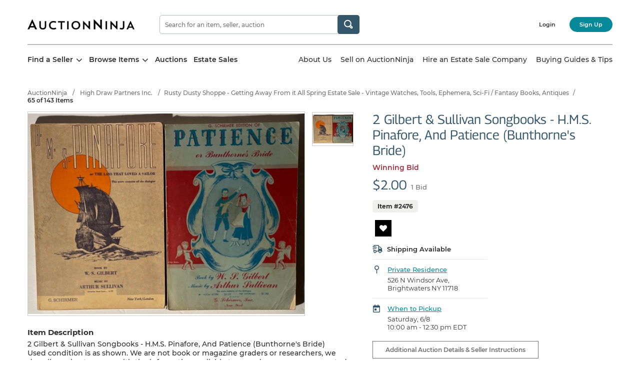

--- FILE ---
content_type: text/html; charset=UTF-8
request_url: https://www.auctionninja.com/high-draw-partners/product/2-gilbert-sullivan-songbooks-h-m-s-pinafore-and-patience-bunthorne-s-bride--980186.html
body_size: 55909
content:
<!DOCTYPE html> 
<html lang="en">
<head><base href="https://www.auctionninja.com/high-draw-partners/"  /><link rel="canonical" href="https://www.auctionninja.com/high-draw-partners/product/2-gilbert-sullivan-songbooks-h-m-s-pinafore-and-patience-bunthorne-s-bride--980186.html">
<meta charset="utf-8">
<title>2 Gilbert & Sullivan Songbooks - H.M.S. Pinafore, And Patience (Bunthorne's Bride) #2476 | Auctionninja.com</title>
<meta http-equiv="X-UA-Compatible" content="IE=edge"><script type="text/javascript">(window.NREUM||(NREUM={})).init={privacy:{cookies_enabled:true},ajax:{deny_list:["bam.nr-data.net"]},feature_flags:["soft_nav"],distributed_tracing:{enabled:true}};(window.NREUM||(NREUM={})).loader_config={agentID:"1103424071",accountID:"3693860",trustKey:"3693860",xpid:"VwAOUl5VCBABVFhaDwYHV1MG",licenseKey:"NRJS-77b9f90983038b4dd22",applicationID:"1098870177",browserID:"1103424071"};;/*! For license information please see nr-loader-spa-1.308.0.min.js.LICENSE.txt */
(()=>{var e,t,r={384:(e,t,r)=>{"use strict";r.d(t,{NT:()=>a,US:()=>u,Zm:()=>o,bQ:()=>d,dV:()=>c,pV:()=>l});var n=r(6154),i=r(1863),s=r(1910);const a={beacon:"bam.nr-data.net",errorBeacon:"bam.nr-data.net"};function o(){return n.gm.NREUM||(n.gm.NREUM={}),void 0===n.gm.newrelic&&(n.gm.newrelic=n.gm.NREUM),n.gm.NREUM}function c(){let e=o();return e.o||(e.o={ST:n.gm.setTimeout,SI:n.gm.setImmediate||n.gm.setInterval,CT:n.gm.clearTimeout,XHR:n.gm.XMLHttpRequest,REQ:n.gm.Request,EV:n.gm.Event,PR:n.gm.Promise,MO:n.gm.MutationObserver,FETCH:n.gm.fetch,WS:n.gm.WebSocket},(0,s.i)(...Object.values(e.o))),e}function d(e,t){let r=o();r.initializedAgents??={},t.initializedAt={ms:(0,i.t)(),date:new Date},r.initializedAgents[e]=t}function u(e,t){o()[e]=t}function l(){return function(){let e=o();const t=e.info||{};e.info={beacon:a.beacon,errorBeacon:a.errorBeacon,...t}}(),function(){let e=o();const t=e.init||{};e.init={...t}}(),c(),function(){let e=o();const t=e.loader_config||{};e.loader_config={...t}}(),o()}},782:(e,t,r)=>{"use strict";r.d(t,{T:()=>n});const n=r(860).K7.pageViewTiming},860:(e,t,r)=>{"use strict";r.d(t,{$J:()=>u,K7:()=>c,P3:()=>d,XX:()=>i,Yy:()=>o,df:()=>s,qY:()=>n,v4:()=>a});const n="events",i="jserrors",s="browser/blobs",a="rum",o="browser/logs",c={ajax:"ajax",genericEvents:"generic_events",jserrors:i,logging:"logging",metrics:"metrics",pageAction:"page_action",pageViewEvent:"page_view_event",pageViewTiming:"page_view_timing",sessionReplay:"session_replay",sessionTrace:"session_trace",softNav:"soft_navigations",spa:"spa"},d={[c.pageViewEvent]:1,[c.pageViewTiming]:2,[c.metrics]:3,[c.jserrors]:4,[c.spa]:5,[c.ajax]:6,[c.sessionTrace]:7,[c.softNav]:8,[c.sessionReplay]:9,[c.logging]:10,[c.genericEvents]:11},u={[c.pageViewEvent]:a,[c.pageViewTiming]:n,[c.ajax]:n,[c.spa]:n,[c.softNav]:n,[c.metrics]:i,[c.jserrors]:i,[c.sessionTrace]:s,[c.sessionReplay]:s,[c.logging]:o,[c.genericEvents]:"ins"}},944:(e,t,r)=>{"use strict";r.d(t,{R:()=>i});var n=r(3241);function i(e,t){"function"==typeof console.debug&&(console.debug("New Relic Warning: https://github.com/newrelic/newrelic-browser-agent/blob/main/docs/warning-codes.md#".concat(e),t),(0,n.W)({agentIdentifier:null,drained:null,type:"data",name:"warn",feature:"warn",data:{code:e,secondary:t}}))}},993:(e,t,r)=>{"use strict";r.d(t,{A$:()=>s,ET:()=>a,TZ:()=>o,p_:()=>i});var n=r(860);const i={ERROR:"ERROR",WARN:"WARN",INFO:"INFO",DEBUG:"DEBUG",TRACE:"TRACE"},s={OFF:0,ERROR:1,WARN:2,INFO:3,DEBUG:4,TRACE:5},a="log",o=n.K7.logging},1541:(e,t,r)=>{"use strict";r.d(t,{U:()=>i,f:()=>n});const n={MFE:"MFE",BA:"BA"};function i(e,t){if(2!==t?.harvestEndpointVersion)return{};const r=t.agentRef.runtime.appMetadata.agents[0].entityGuid;return e?{"source.id":e.id,"source.name":e.name,"source.type":e.type,"parent.id":e.parent?.id||r,"parent.type":e.parent?.type||n.BA}:{"entity.guid":r,appId:t.agentRef.info.applicationID}}},1687:(e,t,r)=>{"use strict";r.d(t,{Ak:()=>d,Ze:()=>h,x3:()=>u});var n=r(3241),i=r(7836),s=r(3606),a=r(860),o=r(2646);const c={};function d(e,t){const r={staged:!1,priority:a.P3[t]||0};l(e),c[e].get(t)||c[e].set(t,r)}function u(e,t){e&&c[e]&&(c[e].get(t)&&c[e].delete(t),p(e,t,!1),c[e].size&&f(e))}function l(e){if(!e)throw new Error("agentIdentifier required");c[e]||(c[e]=new Map)}function h(e="",t="feature",r=!1){if(l(e),!e||!c[e].get(t)||r)return p(e,t);c[e].get(t).staged=!0,f(e)}function f(e){const t=Array.from(c[e]);t.every(([e,t])=>t.staged)&&(t.sort((e,t)=>e[1].priority-t[1].priority),t.forEach(([t])=>{c[e].delete(t),p(e,t)}))}function p(e,t,r=!0){const a=e?i.ee.get(e):i.ee,c=s.i.handlers;if(!a.aborted&&a.backlog&&c){if((0,n.W)({agentIdentifier:e,type:"lifecycle",name:"drain",feature:t}),r){const e=a.backlog[t],r=c[t];if(r){for(let t=0;e&&t<e.length;++t)g(e[t],r);Object.entries(r).forEach(([e,t])=>{Object.values(t||{}).forEach(t=>{t[0]?.on&&t[0]?.context()instanceof o.y&&t[0].on(e,t[1])})})}}a.isolatedBacklog||delete c[t],a.backlog[t]=null,a.emit("drain-"+t,[])}}function g(e,t){var r=e[1];Object.values(t[r]||{}).forEach(t=>{var r=e[0];if(t[0]===r){var n=t[1],i=e[3],s=e[2];n.apply(i,s)}})}},1738:(e,t,r)=>{"use strict";r.d(t,{U:()=>f,Y:()=>h});var n=r(3241),i=r(9908),s=r(1863),a=r(944),o=r(5701),c=r(3969),d=r(8362),u=r(860),l=r(4261);function h(e,t,r,s){const h=s||r;!h||h[e]&&h[e]!==d.d.prototype[e]||(h[e]=function(){(0,i.p)(c.xV,["API/"+e+"/called"],void 0,u.K7.metrics,r.ee),(0,n.W)({agentIdentifier:r.agentIdentifier,drained:!!o.B?.[r.agentIdentifier],type:"data",name:"api",feature:l.Pl+e,data:{}});try{return t.apply(this,arguments)}catch(e){(0,a.R)(23,e)}})}function f(e,t,r,n,a){const o=e.info;null===r?delete o.jsAttributes[t]:o.jsAttributes[t]=r,(a||null===r)&&(0,i.p)(l.Pl+n,[(0,s.t)(),t,r],void 0,"session",e.ee)}},1741:(e,t,r)=>{"use strict";r.d(t,{W:()=>s});var n=r(944),i=r(4261);class s{#e(e,...t){if(this[e]!==s.prototype[e])return this[e](...t);(0,n.R)(35,e)}addPageAction(e,t){return this.#e(i.hG,e,t)}register(e){return this.#e(i.eY,e)}recordCustomEvent(e,t){return this.#e(i.fF,e,t)}setPageViewName(e,t){return this.#e(i.Fw,e,t)}setCustomAttribute(e,t,r){return this.#e(i.cD,e,t,r)}noticeError(e,t){return this.#e(i.o5,e,t)}setUserId(e,t=!1){return this.#e(i.Dl,e,t)}setApplicationVersion(e){return this.#e(i.nb,e)}setErrorHandler(e){return this.#e(i.bt,e)}addRelease(e,t){return this.#e(i.k6,e,t)}log(e,t){return this.#e(i.$9,e,t)}start(){return this.#e(i.d3)}finished(e){return this.#e(i.BL,e)}recordReplay(){return this.#e(i.CH)}pauseReplay(){return this.#e(i.Tb)}addToTrace(e){return this.#e(i.U2,e)}setCurrentRouteName(e){return this.#e(i.PA,e)}interaction(e){return this.#e(i.dT,e)}wrapLogger(e,t,r){return this.#e(i.Wb,e,t,r)}measure(e,t){return this.#e(i.V1,e,t)}consent(e){return this.#e(i.Pv,e)}}},1863:(e,t,r)=>{"use strict";function n(){return Math.floor(performance.now())}r.d(t,{t:()=>n})},1910:(e,t,r)=>{"use strict";r.d(t,{i:()=>s});var n=r(944);const i=new Map;function s(...e){return e.every(e=>{if(i.has(e))return i.get(e);const t="function"==typeof e?e.toString():"",r=t.includes("[native code]"),s=t.includes("nrWrapper");return r||s||(0,n.R)(64,e?.name||t),i.set(e,r),r})}},2555:(e,t,r)=>{"use strict";r.d(t,{D:()=>o,f:()=>a});var n=r(384),i=r(8122);const s={beacon:n.NT.beacon,errorBeacon:n.NT.errorBeacon,licenseKey:void 0,applicationID:void 0,sa:void 0,queueTime:void 0,applicationTime:void 0,ttGuid:void 0,user:void 0,account:void 0,product:void 0,extra:void 0,jsAttributes:{},userAttributes:void 0,atts:void 0,transactionName:void 0,tNamePlain:void 0};function a(e){try{return!!e.licenseKey&&!!e.errorBeacon&&!!e.applicationID}catch(e){return!1}}const o=e=>(0,i.a)(e,s)},2614:(e,t,r)=>{"use strict";r.d(t,{BB:()=>a,H3:()=>n,g:()=>d,iL:()=>c,tS:()=>o,uh:()=>i,wk:()=>s});const n="NRBA",i="SESSION",s=144e5,a=18e5,o={STARTED:"session-started",PAUSE:"session-pause",RESET:"session-reset",RESUME:"session-resume",UPDATE:"session-update"},c={SAME_TAB:"same-tab",CROSS_TAB:"cross-tab"},d={OFF:0,FULL:1,ERROR:2}},2646:(e,t,r)=>{"use strict";r.d(t,{y:()=>n});class n{constructor(e){this.contextId=e}}},2843:(e,t,r)=>{"use strict";r.d(t,{G:()=>s,u:()=>i});var n=r(3878);function i(e,t=!1,r,i){(0,n.DD)("visibilitychange",function(){if(t)return void("hidden"===document.visibilityState&&e());e(document.visibilityState)},r,i)}function s(e,t,r){(0,n.sp)("pagehide",e,t,r)}},3241:(e,t,r)=>{"use strict";r.d(t,{W:()=>s});var n=r(6154);const i="newrelic";function s(e={}){try{n.gm.dispatchEvent(new CustomEvent(i,{detail:e}))}catch(e){}}},3304:(e,t,r)=>{"use strict";r.d(t,{A:()=>s});var n=r(7836);const i=()=>{const e=new WeakSet;return(t,r)=>{if("object"==typeof r&&null!==r){if(e.has(r))return;e.add(r)}return r}};function s(e){try{return JSON.stringify(e,i())??""}catch(e){try{n.ee.emit("internal-error",[e])}catch(e){}return""}}},3333:(e,t,r)=>{"use strict";r.d(t,{$v:()=>u,TZ:()=>n,Xh:()=>c,Zp:()=>i,kd:()=>d,mq:()=>o,nf:()=>a,qN:()=>s});const n=r(860).K7.genericEvents,i=["auxclick","click","copy","keydown","paste","scrollend"],s=["focus","blur"],a=4,o=1e3,c=2e3,d=["PageAction","UserAction","BrowserPerformance"],u={RESOURCES:"experimental.resources",REGISTER:"register"}},3434:(e,t,r)=>{"use strict";r.d(t,{Jt:()=>s,YM:()=>d});var n=r(7836),i=r(5607);const s="nr@original:".concat(i.W),a=50;var o=Object.prototype.hasOwnProperty,c=!1;function d(e,t){return e||(e=n.ee),r.inPlace=function(e,t,n,i,s){n||(n="");const a="-"===n.charAt(0);for(let o=0;o<t.length;o++){const c=t[o],d=e[c];l(d)||(e[c]=r(d,a?c+n:n,i,c,s))}},r.flag=s,r;function r(t,r,n,c,d){return l(t)?t:(r||(r=""),nrWrapper[s]=t,function(e,t,r){if(Object.defineProperty&&Object.keys)try{return Object.keys(e).forEach(function(r){Object.defineProperty(t,r,{get:function(){return e[r]},set:function(t){return e[r]=t,t}})}),t}catch(e){u([e],r)}for(var n in e)o.call(e,n)&&(t[n]=e[n])}(t,nrWrapper,e),nrWrapper);function nrWrapper(){var s,o,l,h;let f;try{o=this,s=[...arguments],l="function"==typeof n?n(s,o):n||{}}catch(t){u([t,"",[s,o,c],l],e)}i(r+"start",[s,o,c],l,d);const p=performance.now();let g;try{return h=t.apply(o,s),g=performance.now(),h}catch(e){throw g=performance.now(),i(r+"err",[s,o,e],l,d),f=e,f}finally{const e=g-p,t={start:p,end:g,duration:e,isLongTask:e>=a,methodName:c,thrownError:f};t.isLongTask&&i("long-task",[t,o],l,d),i(r+"end",[s,o,h],l,d)}}}function i(r,n,i,s){if(!c||t){var a=c;c=!0;try{e.emit(r,n,i,t,s)}catch(t){u([t,r,n,i],e)}c=a}}}function u(e,t){t||(t=n.ee);try{t.emit("internal-error",e)}catch(e){}}function l(e){return!(e&&"function"==typeof e&&e.apply&&!e[s])}},3606:(e,t,r)=>{"use strict";r.d(t,{i:()=>s});var n=r(9908);s.on=a;var i=s.handlers={};function s(e,t,r,s){a(s||n.d,i,e,t,r)}function a(e,t,r,i,s){s||(s="feature"),e||(e=n.d);var a=t[s]=t[s]||{};(a[r]=a[r]||[]).push([e,i])}},3738:(e,t,r)=>{"use strict";r.d(t,{He:()=>i,Kp:()=>o,Lc:()=>d,Rz:()=>u,TZ:()=>n,bD:()=>s,d3:()=>a,jx:()=>l,sl:()=>h,uP:()=>c});const n=r(860).K7.sessionTrace,i="bstResource",s="resource",a="-start",o="-end",c="fn"+a,d="fn"+o,u="pushState",l=1e3,h=3e4},3785:(e,t,r)=>{"use strict";r.d(t,{R:()=>c,b:()=>d});var n=r(9908),i=r(1863),s=r(860),a=r(3969),o=r(993);function c(e,t,r={},c=o.p_.INFO,d=!0,u,l=(0,i.t)()){(0,n.p)(a.xV,["API/logging/".concat(c.toLowerCase(),"/called")],void 0,s.K7.metrics,e),(0,n.p)(o.ET,[l,t,r,c,d,u],void 0,s.K7.logging,e)}function d(e){return"string"==typeof e&&Object.values(o.p_).some(t=>t===e.toUpperCase().trim())}},3878:(e,t,r)=>{"use strict";function n(e,t){return{capture:e,passive:!1,signal:t}}function i(e,t,r=!1,i){window.addEventListener(e,t,n(r,i))}function s(e,t,r=!1,i){document.addEventListener(e,t,n(r,i))}r.d(t,{DD:()=>s,jT:()=>n,sp:()=>i})},3962:(e,t,r)=>{"use strict";r.d(t,{AM:()=>a,O2:()=>l,OV:()=>s,Qu:()=>h,TZ:()=>c,ih:()=>f,pP:()=>o,t1:()=>u,tC:()=>i,wD:()=>d});var n=r(860);const i=["click","keydown","submit"],s="popstate",a="api",o="initialPageLoad",c=n.K7.softNav,d=5e3,u=500,l={INITIAL_PAGE_LOAD:"",ROUTE_CHANGE:1,UNSPECIFIED:2},h={INTERACTION:1,AJAX:2,CUSTOM_END:3,CUSTOM_TRACER:4},f={IP:"in progress",PF:"pending finish",FIN:"finished",CAN:"cancelled"}},3969:(e,t,r)=>{"use strict";r.d(t,{TZ:()=>n,XG:()=>o,rs:()=>i,xV:()=>a,z_:()=>s});const n=r(860).K7.metrics,i="sm",s="cm",a="storeSupportabilityMetrics",o="storeEventMetrics"},4234:(e,t,r)=>{"use strict";r.d(t,{W:()=>s});var n=r(7836),i=r(1687);class s{constructor(e,t){this.agentIdentifier=e,this.ee=n.ee.get(e),this.featureName=t,this.blocked=!1}deregisterDrain(){(0,i.x3)(this.agentIdentifier,this.featureName)}}},4261:(e,t,r)=>{"use strict";r.d(t,{$9:()=>u,BL:()=>c,CH:()=>p,Dl:()=>R,Fw:()=>w,PA:()=>v,Pl:()=>n,Pv:()=>A,Tb:()=>h,U2:()=>a,V1:()=>E,Wb:()=>T,bt:()=>y,cD:()=>b,d3:()=>x,dT:()=>d,eY:()=>g,fF:()=>f,hG:()=>s,hw:()=>i,k6:()=>o,nb:()=>m,o5:()=>l});const n="api-",i=n+"ixn-",s="addPageAction",a="addToTrace",o="addRelease",c="finished",d="interaction",u="log",l="noticeError",h="pauseReplay",f="recordCustomEvent",p="recordReplay",g="register",m="setApplicationVersion",v="setCurrentRouteName",b="setCustomAttribute",y="setErrorHandler",w="setPageViewName",R="setUserId",x="start",T="wrapLogger",E="measure",A="consent"},5205:(e,t,r)=>{"use strict";r.d(t,{j:()=>S});var n=r(384),i=r(1741);var s=r(2555),a=r(3333);const o=e=>{if(!e||"string"!=typeof e)return!1;try{document.createDocumentFragment().querySelector(e)}catch{return!1}return!0};var c=r(2614),d=r(944),u=r(8122);const l="[data-nr-mask]",h=e=>(0,u.a)(e,(()=>{const e={feature_flags:[],experimental:{allow_registered_children:!1,resources:!1},mask_selector:"*",block_selector:"[data-nr-block]",mask_input_options:{color:!1,date:!1,"datetime-local":!1,email:!1,month:!1,number:!1,range:!1,search:!1,tel:!1,text:!1,time:!1,url:!1,week:!1,textarea:!1,select:!1,password:!0}};return{ajax:{deny_list:void 0,block_internal:!0,enabled:!0,autoStart:!0},api:{get allow_registered_children(){return e.feature_flags.includes(a.$v.REGISTER)||e.experimental.allow_registered_children},set allow_registered_children(t){e.experimental.allow_registered_children=t},duplicate_registered_data:!1},browser_consent_mode:{enabled:!1},distributed_tracing:{enabled:void 0,exclude_newrelic_header:void 0,cors_use_newrelic_header:void 0,cors_use_tracecontext_headers:void 0,allowed_origins:void 0},get feature_flags(){return e.feature_flags},set feature_flags(t){e.feature_flags=t},generic_events:{enabled:!0,autoStart:!0},harvest:{interval:30},jserrors:{enabled:!0,autoStart:!0},logging:{enabled:!0,autoStart:!0},metrics:{enabled:!0,autoStart:!0},obfuscate:void 0,page_action:{enabled:!0},page_view_event:{enabled:!0,autoStart:!0},page_view_timing:{enabled:!0,autoStart:!0},performance:{capture_marks:!1,capture_measures:!1,capture_detail:!0,resources:{get enabled(){return e.feature_flags.includes(a.$v.RESOURCES)||e.experimental.resources},set enabled(t){e.experimental.resources=t},asset_types:[],first_party_domains:[],ignore_newrelic:!0}},privacy:{cookies_enabled:!0},proxy:{assets:void 0,beacon:void 0},session:{expiresMs:c.wk,inactiveMs:c.BB},session_replay:{autoStart:!0,enabled:!1,preload:!1,sampling_rate:10,error_sampling_rate:100,collect_fonts:!1,inline_images:!1,fix_stylesheets:!0,mask_all_inputs:!0,get mask_text_selector(){return e.mask_selector},set mask_text_selector(t){o(t)?e.mask_selector="".concat(t,",").concat(l):""===t||null===t?e.mask_selector=l:(0,d.R)(5,t)},get block_class(){return"nr-block"},get ignore_class(){return"nr-ignore"},get mask_text_class(){return"nr-mask"},get block_selector(){return e.block_selector},set block_selector(t){o(t)?e.block_selector+=",".concat(t):""!==t&&(0,d.R)(6,t)},get mask_input_options(){return e.mask_input_options},set mask_input_options(t){t&&"object"==typeof t?e.mask_input_options={...t,password:!0}:(0,d.R)(7,t)}},session_trace:{enabled:!0,autoStart:!0},soft_navigations:{enabled:!0,autoStart:!0},spa:{enabled:!0,autoStart:!0},ssl:void 0,user_actions:{enabled:!0,elementAttributes:["id","className","tagName","type"]}}})());var f=r(6154),p=r(9324);let g=0;const m={buildEnv:p.F3,distMethod:p.Xs,version:p.xv,originTime:f.WN},v={consented:!1},b={appMetadata:{},get consented(){return this.session?.state?.consent||v.consented},set consented(e){v.consented=e},customTransaction:void 0,denyList:void 0,disabled:!1,harvester:void 0,isolatedBacklog:!1,isRecording:!1,loaderType:void 0,maxBytes:3e4,obfuscator:void 0,onerror:void 0,ptid:void 0,releaseIds:{},session:void 0,timeKeeper:void 0,registeredEntities:[],jsAttributesMetadata:{bytes:0},get harvestCount(){return++g}},y=e=>{const t=(0,u.a)(e,b),r=Object.keys(m).reduce((e,t)=>(e[t]={value:m[t],writable:!1,configurable:!0,enumerable:!0},e),{});return Object.defineProperties(t,r)};var w=r(5701);const R=e=>{const t=e.startsWith("http");e+="/",r.p=t?e:"https://"+e};var x=r(7836),T=r(3241);const E={accountID:void 0,trustKey:void 0,agentID:void 0,licenseKey:void 0,applicationID:void 0,xpid:void 0},A=e=>(0,u.a)(e,E),_=new Set;function S(e,t={},r,a){let{init:o,info:c,loader_config:d,runtime:u={},exposed:l=!0}=t;if(!c){const e=(0,n.pV)();o=e.init,c=e.info,d=e.loader_config}e.init=h(o||{}),e.loader_config=A(d||{}),c.jsAttributes??={},f.bv&&(c.jsAttributes.isWorker=!0),e.info=(0,s.D)(c);const p=e.init,g=[c.beacon,c.errorBeacon];_.has(e.agentIdentifier)||(p.proxy.assets&&(R(p.proxy.assets),g.push(p.proxy.assets)),p.proxy.beacon&&g.push(p.proxy.beacon),e.beacons=[...g],function(e){const t=(0,n.pV)();Object.getOwnPropertyNames(i.W.prototype).forEach(r=>{const n=i.W.prototype[r];if("function"!=typeof n||"constructor"===n)return;let s=t[r];e[r]&&!1!==e.exposed&&"micro-agent"!==e.runtime?.loaderType&&(t[r]=(...t)=>{const n=e[r](...t);return s?s(...t):n})})}(e),(0,n.US)("activatedFeatures",w.B)),u.denyList=[...p.ajax.deny_list||[],...p.ajax.block_internal?g:[]],u.ptid=e.agentIdentifier,u.loaderType=r,e.runtime=y(u),_.has(e.agentIdentifier)||(e.ee=x.ee.get(e.agentIdentifier),e.exposed=l,(0,T.W)({agentIdentifier:e.agentIdentifier,drained:!!w.B?.[e.agentIdentifier],type:"lifecycle",name:"initialize",feature:void 0,data:e.config})),_.add(e.agentIdentifier)}},5270:(e,t,r)=>{"use strict";r.d(t,{Aw:()=>a,SR:()=>s,rF:()=>o});var n=r(384),i=r(7767);function s(e){return!!(0,n.dV)().o.MO&&(0,i.V)(e)&&!0===e?.session_trace.enabled}function a(e){return!0===e?.session_replay.preload&&s(e)}function o(e,t){try{if("string"==typeof t?.type){if("password"===t.type.toLowerCase())return"*".repeat(e?.length||0);if(void 0!==t?.dataset?.nrUnmask||t?.classList?.contains("nr-unmask"))return e}}catch(e){}return"string"==typeof e?e.replace(/[\S]/g,"*"):"*".repeat(e?.length||0)}},5289:(e,t,r)=>{"use strict";r.d(t,{GG:()=>a,Qr:()=>c,sB:()=>o});var n=r(3878),i=r(6389);function s(){return"undefined"==typeof document||"complete"===document.readyState}function a(e,t){if(s())return e();const r=(0,i.J)(e),a=setInterval(()=>{s()&&(clearInterval(a),r())},500);(0,n.sp)("load",r,t)}function o(e){if(s())return e();(0,n.DD)("DOMContentLoaded",e)}function c(e){if(s())return e();(0,n.sp)("popstate",e)}},5607:(e,t,r)=>{"use strict";r.d(t,{W:()=>n});const n=(0,r(9566).bz)()},5701:(e,t,r)=>{"use strict";r.d(t,{B:()=>s,t:()=>a});var n=r(3241);const i=new Set,s={};function a(e,t){const r=t.agentIdentifier;s[r]??={},e&&"object"==typeof e&&(i.has(r)||(t.ee.emit("rumresp",[e]),s[r]=e,i.add(r),(0,n.W)({agentIdentifier:r,loaded:!0,drained:!0,type:"lifecycle",name:"load",feature:void 0,data:e})))}},6154:(e,t,r)=>{"use strict";r.d(t,{OF:()=>d,RI:()=>i,WN:()=>h,bv:()=>s,eN:()=>f,gm:()=>a,lR:()=>l,m:()=>c,mw:()=>o,sb:()=>u});var n=r(1863);const i="undefined"!=typeof window&&!!window.document,s="undefined"!=typeof WorkerGlobalScope&&("undefined"!=typeof self&&self instanceof WorkerGlobalScope&&self.navigator instanceof WorkerNavigator||"undefined"!=typeof globalThis&&globalThis instanceof WorkerGlobalScope&&globalThis.navigator instanceof WorkerNavigator),a=i?window:"undefined"!=typeof WorkerGlobalScope&&("undefined"!=typeof self&&self instanceof WorkerGlobalScope&&self||"undefined"!=typeof globalThis&&globalThis instanceof WorkerGlobalScope&&globalThis),o=Boolean("hidden"===a?.document?.visibilityState),c=""+a?.location,d=/iPad|iPhone|iPod/.test(a.navigator?.userAgent),u=d&&"undefined"==typeof SharedWorker,l=(()=>{const e=a.navigator?.userAgent?.match(/Firefox[/\s](\d+\.\d+)/);return Array.isArray(e)&&e.length>=2?+e[1]:0})(),h=Date.now()-(0,n.t)(),f=()=>"undefined"!=typeof PerformanceNavigationTiming&&a?.performance?.getEntriesByType("navigation")?.[0]?.responseStart},6344:(e,t,r)=>{"use strict";r.d(t,{BB:()=>u,Qb:()=>l,TZ:()=>i,Ug:()=>a,Vh:()=>s,_s:()=>o,bc:()=>d,yP:()=>c});var n=r(2614);const i=r(860).K7.sessionReplay,s="errorDuringReplay",a=.12,o={DomContentLoaded:0,Load:1,FullSnapshot:2,IncrementalSnapshot:3,Meta:4,Custom:5},c={[n.g.ERROR]:15e3,[n.g.FULL]:3e5,[n.g.OFF]:0},d={RESET:{message:"Session was reset",sm:"Reset"},IMPORT:{message:"Recorder failed to import",sm:"Import"},TOO_MANY:{message:"429: Too Many Requests",sm:"Too-Many"},TOO_BIG:{message:"Payload was too large",sm:"Too-Big"},CROSS_TAB:{message:"Session Entity was set to OFF on another tab",sm:"Cross-Tab"},ENTITLEMENTS:{message:"Session Replay is not allowed and will not be started",sm:"Entitlement"}},u=5e3,l={API:"api",RESUME:"resume",SWITCH_TO_FULL:"switchToFull",INITIALIZE:"initialize",PRELOAD:"preload"}},6389:(e,t,r)=>{"use strict";function n(e,t=500,r={}){const n=r?.leading||!1;let i;return(...r)=>{n&&void 0===i&&(e.apply(this,r),i=setTimeout(()=>{i=clearTimeout(i)},t)),n||(clearTimeout(i),i=setTimeout(()=>{e.apply(this,r)},t))}}function i(e){let t=!1;return(...r)=>{t||(t=!0,e.apply(this,r))}}r.d(t,{J:()=>i,s:()=>n})},6630:(e,t,r)=>{"use strict";r.d(t,{T:()=>n});const n=r(860).K7.pageViewEvent},6774:(e,t,r)=>{"use strict";r.d(t,{T:()=>n});const n=r(860).K7.jserrors},7295:(e,t,r)=>{"use strict";r.d(t,{Xv:()=>a,gX:()=>i,iW:()=>s});var n=[];function i(e){if(!e||s(e))return!1;if(0===n.length)return!0;if("*"===n[0].hostname)return!1;for(var t=0;t<n.length;t++){var r=n[t];if(r.hostname.test(e.hostname)&&r.pathname.test(e.pathname))return!1}return!0}function s(e){return void 0===e.hostname}function a(e){if(n=[],e&&e.length)for(var t=0;t<e.length;t++){let r=e[t];if(!r)continue;if("*"===r)return void(n=[{hostname:"*"}]);0===r.indexOf("http://")?r=r.substring(7):0===r.indexOf("https://")&&(r=r.substring(8));const i=r.indexOf("/");let s,a;i>0?(s=r.substring(0,i),a=r.substring(i)):(s=r,a="*");let[c]=s.split(":");n.push({hostname:o(c),pathname:o(a,!0)})}}function o(e,t=!1){const r=e.replace(/[.+?^${}()|[\]\\]/g,e=>"\\"+e).replace(/\*/g,".*?");return new RegExp((t?"^":"")+r+"$")}},7485:(e,t,r)=>{"use strict";r.d(t,{D:()=>i});var n=r(6154);function i(e){if(0===(e||"").indexOf("data:"))return{protocol:"data"};try{const t=new URL(e,location.href),r={port:t.port,hostname:t.hostname,pathname:t.pathname,search:t.search,protocol:t.protocol.slice(0,t.protocol.indexOf(":")),sameOrigin:t.protocol===n.gm?.location?.protocol&&t.host===n.gm?.location?.host};return r.port&&""!==r.port||("http:"===t.protocol&&(r.port="80"),"https:"===t.protocol&&(r.port="443")),r.pathname&&""!==r.pathname?r.pathname.startsWith("/")||(r.pathname="/".concat(r.pathname)):r.pathname="/",r}catch(e){return{}}}},7699:(e,t,r)=>{"use strict";r.d(t,{It:()=>s,KC:()=>o,No:()=>i,qh:()=>a});var n=r(860);const i=16e3,s=1e6,a="SESSION_ERROR",o={[n.K7.logging]:!0,[n.K7.genericEvents]:!1,[n.K7.jserrors]:!1,[n.K7.ajax]:!1}},7767:(e,t,r)=>{"use strict";r.d(t,{V:()=>i});var n=r(6154);const i=e=>n.RI&&!0===e?.privacy.cookies_enabled},7836:(e,t,r)=>{"use strict";r.d(t,{P:()=>o,ee:()=>c});var n=r(384),i=r(8990),s=r(2646),a=r(5607);const o="nr@context:".concat(a.W),c=function e(t,r){var n={},a={},u={},l=!1;try{l=16===r.length&&d.initializedAgents?.[r]?.runtime.isolatedBacklog}catch(e){}var h={on:p,addEventListener:p,removeEventListener:function(e,t){var r=n[e];if(!r)return;for(var i=0;i<r.length;i++)r[i]===t&&r.splice(i,1)},emit:function(e,r,n,i,s){!1!==s&&(s=!0);if(c.aborted&&!i)return;t&&s&&t.emit(e,r,n);var o=f(n);g(e).forEach(e=>{e.apply(o,r)});var d=v()[a[e]];d&&d.push([h,e,r,o]);return o},get:m,listeners:g,context:f,buffer:function(e,t){const r=v();if(t=t||"feature",h.aborted)return;Object.entries(e||{}).forEach(([e,n])=>{a[n]=t,t in r||(r[t]=[])})},abort:function(){h._aborted=!0,Object.keys(h.backlog).forEach(e=>{delete h.backlog[e]})},isBuffering:function(e){return!!v()[a[e]]},debugId:r,backlog:l?{}:t&&"object"==typeof t.backlog?t.backlog:{},isolatedBacklog:l};return Object.defineProperty(h,"aborted",{get:()=>{let e=h._aborted||!1;return e||(t&&(e=t.aborted),e)}}),h;function f(e){return e&&e instanceof s.y?e:e?(0,i.I)(e,o,()=>new s.y(o)):new s.y(o)}function p(e,t){n[e]=g(e).concat(t)}function g(e){return n[e]||[]}function m(t){return u[t]=u[t]||e(h,t)}function v(){return h.backlog}}(void 0,"globalEE"),d=(0,n.Zm)();d.ee||(d.ee=c)},8122:(e,t,r)=>{"use strict";r.d(t,{a:()=>i});var n=r(944);function i(e,t){try{if(!e||"object"!=typeof e)return(0,n.R)(3);if(!t||"object"!=typeof t)return(0,n.R)(4);const r=Object.create(Object.getPrototypeOf(t),Object.getOwnPropertyDescriptors(t)),s=0===Object.keys(r).length?e:r;for(let a in s)if(void 0!==e[a])try{if(null===e[a]){r[a]=null;continue}Array.isArray(e[a])&&Array.isArray(t[a])?r[a]=Array.from(new Set([...e[a],...t[a]])):"object"==typeof e[a]&&"object"==typeof t[a]?r[a]=i(e[a],t[a]):r[a]=e[a]}catch(e){r[a]||(0,n.R)(1,e)}return r}catch(e){(0,n.R)(2,e)}}},8139:(e,t,r)=>{"use strict";r.d(t,{u:()=>h});var n=r(7836),i=r(3434),s=r(8990),a=r(6154);const o={},c=a.gm.XMLHttpRequest,d="addEventListener",u="removeEventListener",l="nr@wrapped:".concat(n.P);function h(e){var t=function(e){return(e||n.ee).get("events")}(e);if(o[t.debugId]++)return t;o[t.debugId]=1;var r=(0,i.YM)(t,!0);function h(e){r.inPlace(e,[d,u],"-",p)}function p(e,t){return e[1]}return"getPrototypeOf"in Object&&(a.RI&&f(document,h),c&&f(c.prototype,h),f(a.gm,h)),t.on(d+"-start",function(e,t){var n=e[1];if(null!==n&&("function"==typeof n||"object"==typeof n)&&"newrelic"!==e[0]){var i=(0,s.I)(n,l,function(){var e={object:function(){if("function"!=typeof n.handleEvent)return;return n.handleEvent.apply(n,arguments)},function:n}[typeof n];return e?r(e,"fn-",null,e.name||"anonymous"):n});this.wrapped=e[1]=i}}),t.on(u+"-start",function(e){e[1]=this.wrapped||e[1]}),t}function f(e,t,...r){let n=e;for(;"object"==typeof n&&!Object.prototype.hasOwnProperty.call(n,d);)n=Object.getPrototypeOf(n);n&&t(n,...r)}},8362:(e,t,r)=>{"use strict";r.d(t,{d:()=>s});var n=r(9566),i=r(1741);class s extends i.W{agentIdentifier=(0,n.LA)(16)}},8374:(e,t,r)=>{r.nc=(()=>{try{return document?.currentScript?.nonce}catch(e){}return""})()},8990:(e,t,r)=>{"use strict";r.d(t,{I:()=>i});var n=Object.prototype.hasOwnProperty;function i(e,t,r){if(n.call(e,t))return e[t];var i=r();if(Object.defineProperty&&Object.keys)try{return Object.defineProperty(e,t,{value:i,writable:!0,enumerable:!1}),i}catch(e){}return e[t]=i,i}},9119:(e,t,r)=>{"use strict";r.d(t,{L:()=>s});var n=/([^?#]*)[^#]*(#[^?]*|$).*/,i=/([^?#]*)().*/;function s(e,t){return e?e.replace(t?n:i,"$1$2"):e}},9300:(e,t,r)=>{"use strict";r.d(t,{T:()=>n});const n=r(860).K7.ajax},9324:(e,t,r)=>{"use strict";r.d(t,{AJ:()=>a,F3:()=>i,Xs:()=>s,Yq:()=>o,xv:()=>n});const n="1.308.0",i="PROD",s="CDN",a="@newrelic/rrweb",o="1.0.1"},9566:(e,t,r)=>{"use strict";r.d(t,{LA:()=>o,ZF:()=>c,bz:()=>a,el:()=>d});var n=r(6154);const i="xxxxxxxx-xxxx-4xxx-yxxx-xxxxxxxxxxxx";function s(e,t){return e?15&e[t]:16*Math.random()|0}function a(){const e=n.gm?.crypto||n.gm?.msCrypto;let t,r=0;return e&&e.getRandomValues&&(t=e.getRandomValues(new Uint8Array(30))),i.split("").map(e=>"x"===e?s(t,r++).toString(16):"y"===e?(3&s()|8).toString(16):e).join("")}function o(e){const t=n.gm?.crypto||n.gm?.msCrypto;let r,i=0;t&&t.getRandomValues&&(r=t.getRandomValues(new Uint8Array(e)));const a=[];for(var o=0;o<e;o++)a.push(s(r,i++).toString(16));return a.join("")}function c(){return o(16)}function d(){return o(32)}},9908:(e,t,r)=>{"use strict";r.d(t,{d:()=>n,p:()=>i});var n=r(7836).ee.get("handle");function i(e,t,r,i,s){s?(s.buffer([e],i),s.emit(e,t,r)):(n.buffer([e],i),n.emit(e,t,r))}}},n={};function i(e){var t=n[e];if(void 0!==t)return t.exports;var s=n[e]={exports:{}};return r[e](s,s.exports,i),s.exports}i.m=r,i.d=(e,t)=>{for(var r in t)i.o(t,r)&&!i.o(e,r)&&Object.defineProperty(e,r,{enumerable:!0,get:t[r]})},i.f={},i.e=e=>Promise.all(Object.keys(i.f).reduce((t,r)=>(i.f[r](e,t),t),[])),i.u=e=>({212:"nr-spa-compressor",249:"nr-spa-recorder",478:"nr-spa"}[e]+"-1.308.0.min.js"),i.o=(e,t)=>Object.prototype.hasOwnProperty.call(e,t),e={},t="NRBA-1.308.0.PROD:",i.l=(r,n,s,a)=>{if(e[r])e[r].push(n);else{var o,c;if(void 0!==s)for(var d=document.getElementsByTagName("script"),u=0;u<d.length;u++){var l=d[u];if(l.getAttribute("src")==r||l.getAttribute("data-webpack")==t+s){o=l;break}}if(!o){c=!0;var h={478:"sha512-RSfSVnmHk59T/uIPbdSE0LPeqcEdF4/+XhfJdBuccH5rYMOEZDhFdtnh6X6nJk7hGpzHd9Ujhsy7lZEz/ORYCQ==",249:"sha512-ehJXhmntm85NSqW4MkhfQqmeKFulra3klDyY0OPDUE+sQ3GokHlPh1pmAzuNy//3j4ac6lzIbmXLvGQBMYmrkg==",212:"sha512-B9h4CR46ndKRgMBcK+j67uSR2RCnJfGefU+A7FrgR/k42ovXy5x/MAVFiSvFxuVeEk/pNLgvYGMp1cBSK/G6Fg=="};(o=document.createElement("script")).charset="utf-8",i.nc&&o.setAttribute("nonce",i.nc),o.setAttribute("data-webpack",t+s),o.src=r,0!==o.src.indexOf(window.location.origin+"/")&&(o.crossOrigin="anonymous"),h[a]&&(o.integrity=h[a])}e[r]=[n];var f=(t,n)=>{o.onerror=o.onload=null,clearTimeout(p);var i=e[r];if(delete e[r],o.parentNode&&o.parentNode.removeChild(o),i&&i.forEach(e=>e(n)),t)return t(n)},p=setTimeout(f.bind(null,void 0,{type:"timeout",target:o}),12e4);o.onerror=f.bind(null,o.onerror),o.onload=f.bind(null,o.onload),c&&document.head.appendChild(o)}},i.r=e=>{"undefined"!=typeof Symbol&&Symbol.toStringTag&&Object.defineProperty(e,Symbol.toStringTag,{value:"Module"}),Object.defineProperty(e,"__esModule",{value:!0})},i.p="https://js-agent.newrelic.com/",(()=>{var e={38:0,788:0};i.f.j=(t,r)=>{var n=i.o(e,t)?e[t]:void 0;if(0!==n)if(n)r.push(n[2]);else{var s=new Promise((r,i)=>n=e[t]=[r,i]);r.push(n[2]=s);var a=i.p+i.u(t),o=new Error;i.l(a,r=>{if(i.o(e,t)&&(0!==(n=e[t])&&(e[t]=void 0),n)){var s=r&&("load"===r.type?"missing":r.type),a=r&&r.target&&r.target.src;o.message="Loading chunk "+t+" failed: ("+s+": "+a+")",o.name="ChunkLoadError",o.type=s,o.request=a,n[1](o)}},"chunk-"+t,t)}};var t=(t,r)=>{var n,s,[a,o,c]=r,d=0;if(a.some(t=>0!==e[t])){for(n in o)i.o(o,n)&&(i.m[n]=o[n]);if(c)c(i)}for(t&&t(r);d<a.length;d++)s=a[d],i.o(e,s)&&e[s]&&e[s][0](),e[s]=0},r=self["webpackChunk:NRBA-1.308.0.PROD"]=self["webpackChunk:NRBA-1.308.0.PROD"]||[];r.forEach(t.bind(null,0)),r.push=t.bind(null,r.push.bind(r))})(),(()=>{"use strict";i(8374);var e=i(8362),t=i(860);const r=Object.values(t.K7);var n=i(5205);var s=i(9908),a=i(1863),o=i(4261),c=i(1738);var d=i(1687),u=i(4234),l=i(5289),h=i(6154),f=i(944),p=i(5270),g=i(7767),m=i(6389),v=i(7699);class b extends u.W{constructor(e,t){super(e.agentIdentifier,t),this.agentRef=e,this.abortHandler=void 0,this.featAggregate=void 0,this.loadedSuccessfully=void 0,this.onAggregateImported=new Promise(e=>{this.loadedSuccessfully=e}),this.deferred=Promise.resolve(),!1===e.init[this.featureName].autoStart?this.deferred=new Promise((t,r)=>{this.ee.on("manual-start-all",(0,m.J)(()=>{(0,d.Ak)(e.agentIdentifier,this.featureName),t()}))}):(0,d.Ak)(e.agentIdentifier,t)}importAggregator(e,t,r={}){if(this.featAggregate)return;const n=async()=>{let n;await this.deferred;try{if((0,g.V)(e.init)){const{setupAgentSession:t}=await i.e(478).then(i.bind(i,8766));n=t(e)}}catch(e){(0,f.R)(20,e),this.ee.emit("internal-error",[e]),(0,s.p)(v.qh,[e],void 0,this.featureName,this.ee)}try{if(!this.#t(this.featureName,n,e.init))return(0,d.Ze)(this.agentIdentifier,this.featureName),void this.loadedSuccessfully(!1);const{Aggregate:i}=await t();this.featAggregate=new i(e,r),e.runtime.harvester.initializedAggregates.push(this.featAggregate),this.loadedSuccessfully(!0)}catch(e){(0,f.R)(34,e),this.abortHandler?.(),(0,d.Ze)(this.agentIdentifier,this.featureName,!0),this.loadedSuccessfully(!1),this.ee&&this.ee.abort()}};h.RI?(0,l.GG)(()=>n(),!0):n()}#t(e,r,n){if(this.blocked)return!1;switch(e){case t.K7.sessionReplay:return(0,p.SR)(n)&&!!r;case t.K7.sessionTrace:return!!r;default:return!0}}}var y=i(6630),w=i(2614),R=i(3241);class x extends b{static featureName=y.T;constructor(e){var t;super(e,y.T),this.setupInspectionEvents(e.agentIdentifier),t=e,(0,c.Y)(o.Fw,function(e,r){"string"==typeof e&&("/"!==e.charAt(0)&&(e="/"+e),t.runtime.customTransaction=(r||"http://custom.transaction")+e,(0,s.p)(o.Pl+o.Fw,[(0,a.t)()],void 0,void 0,t.ee))},t),this.importAggregator(e,()=>i.e(478).then(i.bind(i,2467)))}setupInspectionEvents(e){const t=(t,r)=>{t&&(0,R.W)({agentIdentifier:e,timeStamp:t.timeStamp,loaded:"complete"===t.target.readyState,type:"window",name:r,data:t.target.location+""})};(0,l.sB)(e=>{t(e,"DOMContentLoaded")}),(0,l.GG)(e=>{t(e,"load")}),(0,l.Qr)(e=>{t(e,"navigate")}),this.ee.on(w.tS.UPDATE,(t,r)=>{(0,R.W)({agentIdentifier:e,type:"lifecycle",name:"session",data:r})})}}var T=i(384);class E extends e.d{constructor(e){var t;(super(),h.gm)?(this.features={},(0,T.bQ)(this.agentIdentifier,this),this.desiredFeatures=new Set(e.features||[]),this.desiredFeatures.add(x),(0,n.j)(this,e,e.loaderType||"agent"),t=this,(0,c.Y)(o.cD,function(e,r,n=!1){if("string"==typeof e){if(["string","number","boolean"].includes(typeof r)||null===r)return(0,c.U)(t,e,r,o.cD,n);(0,f.R)(40,typeof r)}else(0,f.R)(39,typeof e)},t),function(e){(0,c.Y)(o.Dl,function(t,r=!1){if("string"!=typeof t&&null!==t)return void(0,f.R)(41,typeof t);const n=e.info.jsAttributes["enduser.id"];r&&null!=n&&n!==t?(0,s.p)(o.Pl+"setUserIdAndResetSession",[t],void 0,"session",e.ee):(0,c.U)(e,"enduser.id",t,o.Dl,!0)},e)}(this),function(e){(0,c.Y)(o.nb,function(t){if("string"==typeof t||null===t)return(0,c.U)(e,"application.version",t,o.nb,!1);(0,f.R)(42,typeof t)},e)}(this),function(e){(0,c.Y)(o.d3,function(){e.ee.emit("manual-start-all")},e)}(this),function(e){(0,c.Y)(o.Pv,function(t=!0){if("boolean"==typeof t){if((0,s.p)(o.Pl+o.Pv,[t],void 0,"session",e.ee),e.runtime.consented=t,t){const t=e.features.page_view_event;t.onAggregateImported.then(e=>{const r=t.featAggregate;e&&!r.sentRum&&r.sendRum()})}}else(0,f.R)(65,typeof t)},e)}(this),this.run()):(0,f.R)(21)}get config(){return{info:this.info,init:this.init,loader_config:this.loader_config,runtime:this.runtime}}get api(){return this}run(){try{const e=function(e){const t={};return r.forEach(r=>{t[r]=!!e[r]?.enabled}),t}(this.init),n=[...this.desiredFeatures];n.sort((e,r)=>t.P3[e.featureName]-t.P3[r.featureName]),n.forEach(r=>{if(!e[r.featureName]&&r.featureName!==t.K7.pageViewEvent)return;if(r.featureName===t.K7.spa)return void(0,f.R)(67);const n=function(e){switch(e){case t.K7.ajax:return[t.K7.jserrors];case t.K7.sessionTrace:return[t.K7.ajax,t.K7.pageViewEvent];case t.K7.sessionReplay:return[t.K7.sessionTrace];case t.K7.pageViewTiming:return[t.K7.pageViewEvent];default:return[]}}(r.featureName).filter(e=>!(e in this.features));n.length>0&&(0,f.R)(36,{targetFeature:r.featureName,missingDependencies:n}),this.features[r.featureName]=new r(this)})}catch(e){(0,f.R)(22,e);for(const e in this.features)this.features[e].abortHandler?.();const t=(0,T.Zm)();delete t.initializedAgents[this.agentIdentifier]?.features,delete this.sharedAggregator;return t.ee.get(this.agentIdentifier).abort(),!1}}}var A=i(2843),_=i(782);class S extends b{static featureName=_.T;constructor(e){super(e,_.T),h.RI&&((0,A.u)(()=>(0,s.p)("docHidden",[(0,a.t)()],void 0,_.T,this.ee),!0),(0,A.G)(()=>(0,s.p)("winPagehide",[(0,a.t)()],void 0,_.T,this.ee)),this.importAggregator(e,()=>i.e(478).then(i.bind(i,9917))))}}var O=i(3969);class I extends b{static featureName=O.TZ;constructor(e){super(e,O.TZ),h.RI&&document.addEventListener("securitypolicyviolation",e=>{(0,s.p)(O.xV,["Generic/CSPViolation/Detected"],void 0,this.featureName,this.ee)}),this.importAggregator(e,()=>i.e(478).then(i.bind(i,6555)))}}var N=i(6774),P=i(3878),k=i(3304);class D{constructor(e,t,r,n,i){this.name="UncaughtError",this.message="string"==typeof e?e:(0,k.A)(e),this.sourceURL=t,this.line=r,this.column=n,this.__newrelic=i}}function C(e){return M(e)?e:new D(void 0!==e?.message?e.message:e,e?.filename||e?.sourceURL,e?.lineno||e?.line,e?.colno||e?.col,e?.__newrelic,e?.cause)}function j(e){const t="Unhandled Promise Rejection: ";if(!e?.reason)return;if(M(e.reason)){try{e.reason.message.startsWith(t)||(e.reason.message=t+e.reason.message)}catch(e){}return C(e.reason)}const r=C(e.reason);return(r.message||"").startsWith(t)||(r.message=t+r.message),r}function L(e){if(e.error instanceof SyntaxError&&!/:\d+$/.test(e.error.stack?.trim())){const t=new D(e.message,e.filename,e.lineno,e.colno,e.error.__newrelic,e.cause);return t.name=SyntaxError.name,t}return M(e.error)?e.error:C(e)}function M(e){return e instanceof Error&&!!e.stack}function H(e,r,n,i,o=(0,a.t)()){"string"==typeof e&&(e=new Error(e)),(0,s.p)("err",[e,o,!1,r,n.runtime.isRecording,void 0,i],void 0,t.K7.jserrors,n.ee),(0,s.p)("uaErr",[],void 0,t.K7.genericEvents,n.ee)}var B=i(1541),K=i(993),W=i(3785);function U(e,{customAttributes:t={},level:r=K.p_.INFO}={},n,i,s=(0,a.t)()){(0,W.R)(n.ee,e,t,r,!1,i,s)}function F(e,r,n,i,c=(0,a.t)()){(0,s.p)(o.Pl+o.hG,[c,e,r,i],void 0,t.K7.genericEvents,n.ee)}function V(e,r,n,i,c=(0,a.t)()){const{start:d,end:u,customAttributes:l}=r||{},h={customAttributes:l||{}};if("object"!=typeof h.customAttributes||"string"!=typeof e||0===e.length)return void(0,f.R)(57);const p=(e,t)=>null==e?t:"number"==typeof e?e:e instanceof PerformanceMark?e.startTime:Number.NaN;if(h.start=p(d,0),h.end=p(u,c),Number.isNaN(h.start)||Number.isNaN(h.end))(0,f.R)(57);else{if(h.duration=h.end-h.start,!(h.duration<0))return(0,s.p)(o.Pl+o.V1,[h,e,i],void 0,t.K7.genericEvents,n.ee),h;(0,f.R)(58)}}function G(e,r={},n,i,c=(0,a.t)()){(0,s.p)(o.Pl+o.fF,[c,e,r,i],void 0,t.K7.genericEvents,n.ee)}function z(e){(0,c.Y)(o.eY,function(t){return Y(e,t)},e)}function Y(e,r,n){(0,f.R)(54,"newrelic.register"),r||={},r.type=B.f.MFE,r.licenseKey||=e.info.licenseKey,r.blocked=!1,r.parent=n||{},Array.isArray(r.tags)||(r.tags=[]);const i={};r.tags.forEach(e=>{"name"!==e&&"id"!==e&&(i["source.".concat(e)]=!0)}),r.isolated??=!0;let o=()=>{};const c=e.runtime.registeredEntities;if(!r.isolated){const e=c.find(({metadata:{target:{id:e}}})=>e===r.id&&!r.isolated);if(e)return e}const d=e=>{r.blocked=!0,o=e};function u(e){return"string"==typeof e&&!!e.trim()&&e.trim().length<501||"number"==typeof e}e.init.api.allow_registered_children||d((0,m.J)(()=>(0,f.R)(55))),u(r.id)&&u(r.name)||d((0,m.J)(()=>(0,f.R)(48,r)));const l={addPageAction:(t,n={})=>g(F,[t,{...i,...n},e],r),deregister:()=>{d((0,m.J)(()=>(0,f.R)(68)))},log:(t,n={})=>g(U,[t,{...n,customAttributes:{...i,...n.customAttributes||{}}},e],r),measure:(t,n={})=>g(V,[t,{...n,customAttributes:{...i,...n.customAttributes||{}}},e],r),noticeError:(t,n={})=>g(H,[t,{...i,...n},e],r),register:(t={})=>g(Y,[e,t],l.metadata.target),recordCustomEvent:(t,n={})=>g(G,[t,{...i,...n},e],r),setApplicationVersion:e=>p("application.version",e),setCustomAttribute:(e,t)=>p(e,t),setUserId:e=>p("enduser.id",e),metadata:{customAttributes:i,target:r}},h=()=>(r.blocked&&o(),r.blocked);h()||c.push(l);const p=(e,t)=>{h()||(i[e]=t)},g=(r,n,i)=>{if(h())return;const o=(0,a.t)();(0,s.p)(O.xV,["API/register/".concat(r.name,"/called")],void 0,t.K7.metrics,e.ee);try{if(e.init.api.duplicate_registered_data&&"register"!==r.name){let e=n;if(n[1]instanceof Object){const t={"child.id":i.id,"child.type":i.type};e="customAttributes"in n[1]?[n[0],{...n[1],customAttributes:{...n[1].customAttributes,...t}},...n.slice(2)]:[n[0],{...n[1],...t},...n.slice(2)]}r(...e,void 0,o)}return r(...n,i,o)}catch(e){(0,f.R)(50,e)}};return l}class Z extends b{static featureName=N.T;constructor(e){var t;super(e,N.T),t=e,(0,c.Y)(o.o5,(e,r)=>H(e,r,t),t),function(e){(0,c.Y)(o.bt,function(t){e.runtime.onerror=t},e)}(e),function(e){let t=0;(0,c.Y)(o.k6,function(e,r){++t>10||(this.runtime.releaseIds[e.slice(-200)]=(""+r).slice(-200))},e)}(e),z(e);try{this.removeOnAbort=new AbortController}catch(e){}this.ee.on("internal-error",(t,r)=>{this.abortHandler&&(0,s.p)("ierr",[C(t),(0,a.t)(),!0,{},e.runtime.isRecording,r],void 0,this.featureName,this.ee)}),h.gm.addEventListener("unhandledrejection",t=>{this.abortHandler&&(0,s.p)("err",[j(t),(0,a.t)(),!1,{unhandledPromiseRejection:1},e.runtime.isRecording],void 0,this.featureName,this.ee)},(0,P.jT)(!1,this.removeOnAbort?.signal)),h.gm.addEventListener("error",t=>{this.abortHandler&&(0,s.p)("err",[L(t),(0,a.t)(),!1,{},e.runtime.isRecording],void 0,this.featureName,this.ee)},(0,P.jT)(!1,this.removeOnAbort?.signal)),this.abortHandler=this.#r,this.importAggregator(e,()=>i.e(478).then(i.bind(i,2176)))}#r(){this.removeOnAbort?.abort(),this.abortHandler=void 0}}var q=i(8990);let X=1;function J(e){const t=typeof e;return!e||"object"!==t&&"function"!==t?-1:e===h.gm?0:(0,q.I)(e,"nr@id",function(){return X++})}function Q(e){if("string"==typeof e&&e.length)return e.length;if("object"==typeof e){if("undefined"!=typeof ArrayBuffer&&e instanceof ArrayBuffer&&e.byteLength)return e.byteLength;if("undefined"!=typeof Blob&&e instanceof Blob&&e.size)return e.size;if(!("undefined"!=typeof FormData&&e instanceof FormData))try{return(0,k.A)(e).length}catch(e){return}}}var ee=i(8139),te=i(7836),re=i(3434);const ne={},ie=["open","send"];function se(e){var t=e||te.ee;const r=function(e){return(e||te.ee).get("xhr")}(t);if(void 0===h.gm.XMLHttpRequest)return r;if(ne[r.debugId]++)return r;ne[r.debugId]=1,(0,ee.u)(t);var n=(0,re.YM)(r),i=h.gm.XMLHttpRequest,s=h.gm.MutationObserver,a=h.gm.Promise,o=h.gm.setInterval,c="readystatechange",d=["onload","onerror","onabort","onloadstart","onloadend","onprogress","ontimeout"],u=[],l=h.gm.XMLHttpRequest=function(e){const t=new i(e),s=r.context(t);try{r.emit("new-xhr",[t],s),t.addEventListener(c,(a=s,function(){var e=this;e.readyState>3&&!a.resolved&&(a.resolved=!0,r.emit("xhr-resolved",[],e)),n.inPlace(e,d,"fn-",y)}),(0,P.jT)(!1))}catch(e){(0,f.R)(15,e);try{r.emit("internal-error",[e])}catch(e){}}var a;return t};function p(e,t){n.inPlace(t,["onreadystatechange"],"fn-",y)}if(function(e,t){for(var r in e)t[r]=e[r]}(i,l),l.prototype=i.prototype,n.inPlace(l.prototype,ie,"-xhr-",y),r.on("send-xhr-start",function(e,t){p(e,t),function(e){u.push(e),s&&(g?g.then(b):o?o(b):(m=-m,v.data=m))}(t)}),r.on("open-xhr-start",p),s){var g=a&&a.resolve();if(!o&&!a){var m=1,v=document.createTextNode(m);new s(b).observe(v,{characterData:!0})}}else t.on("fn-end",function(e){e[0]&&e[0].type===c||b()});function b(){for(var e=0;e<u.length;e++)p(0,u[e]);u.length&&(u=[])}function y(e,t){return t}return r}var ae="fetch-",oe=ae+"body-",ce=["arrayBuffer","blob","json","text","formData"],de=h.gm.Request,ue=h.gm.Response,le="prototype";const he={};function fe(e){const t=function(e){return(e||te.ee).get("fetch")}(e);if(!(de&&ue&&h.gm.fetch))return t;if(he[t.debugId]++)return t;function r(e,r,n){var i=e[r];"function"==typeof i&&(e[r]=function(){var e,r=[...arguments],s={};t.emit(n+"before-start",[r],s),s[te.P]&&s[te.P].dt&&(e=s[te.P].dt);var a=i.apply(this,r);return t.emit(n+"start",[r,e],a),a.then(function(e){return t.emit(n+"end",[null,e],a),e},function(e){throw t.emit(n+"end",[e],a),e})})}return he[t.debugId]=1,ce.forEach(e=>{r(de[le],e,oe),r(ue[le],e,oe)}),r(h.gm,"fetch",ae),t.on(ae+"end",function(e,r){var n=this;if(r){var i=r.headers.get("content-length");null!==i&&(n.rxSize=i),t.emit(ae+"done",[null,r],n)}else t.emit(ae+"done",[e],n)}),t}var pe=i(7485),ge=i(9566);class me{constructor(e){this.agentRef=e}generateTracePayload(e){const t=this.agentRef.loader_config;if(!this.shouldGenerateTrace(e)||!t)return null;var r=(t.accountID||"").toString()||null,n=(t.agentID||"").toString()||null,i=(t.trustKey||"").toString()||null;if(!r||!n)return null;var s=(0,ge.ZF)(),a=(0,ge.el)(),o=Date.now(),c={spanId:s,traceId:a,timestamp:o};return(e.sameOrigin||this.isAllowedOrigin(e)&&this.useTraceContextHeadersForCors())&&(c.traceContextParentHeader=this.generateTraceContextParentHeader(s,a),c.traceContextStateHeader=this.generateTraceContextStateHeader(s,o,r,n,i)),(e.sameOrigin&&!this.excludeNewrelicHeader()||!e.sameOrigin&&this.isAllowedOrigin(e)&&this.useNewrelicHeaderForCors())&&(c.newrelicHeader=this.generateTraceHeader(s,a,o,r,n,i)),c}generateTraceContextParentHeader(e,t){return"00-"+t+"-"+e+"-01"}generateTraceContextStateHeader(e,t,r,n,i){return i+"@nr=0-1-"+r+"-"+n+"-"+e+"----"+t}generateTraceHeader(e,t,r,n,i,s){if(!("function"==typeof h.gm?.btoa))return null;var a={v:[0,1],d:{ty:"Browser",ac:n,ap:i,id:e,tr:t,ti:r}};return s&&n!==s&&(a.d.tk=s),btoa((0,k.A)(a))}shouldGenerateTrace(e){return this.agentRef.init?.distributed_tracing?.enabled&&this.isAllowedOrigin(e)}isAllowedOrigin(e){var t=!1;const r=this.agentRef.init?.distributed_tracing;if(e.sameOrigin)t=!0;else if(r?.allowed_origins instanceof Array)for(var n=0;n<r.allowed_origins.length;n++){var i=(0,pe.D)(r.allowed_origins[n]);if(e.hostname===i.hostname&&e.protocol===i.protocol&&e.port===i.port){t=!0;break}}return t}excludeNewrelicHeader(){var e=this.agentRef.init?.distributed_tracing;return!!e&&!!e.exclude_newrelic_header}useNewrelicHeaderForCors(){var e=this.agentRef.init?.distributed_tracing;return!!e&&!1!==e.cors_use_newrelic_header}useTraceContextHeadersForCors(){var e=this.agentRef.init?.distributed_tracing;return!!e&&!!e.cors_use_tracecontext_headers}}var ve=i(9300),be=i(7295);function ye(e){return"string"==typeof e?e:e instanceof(0,T.dV)().o.REQ?e.url:h.gm?.URL&&e instanceof URL?e.href:void 0}var we=["load","error","abort","timeout"],Re=we.length,xe=(0,T.dV)().o.REQ,Te=(0,T.dV)().o.XHR;const Ee="X-NewRelic-App-Data";class Ae extends b{static featureName=ve.T;constructor(e){super(e,ve.T),this.dt=new me(e),this.handler=(e,t,r,n)=>(0,s.p)(e,t,r,n,this.ee);try{const e={xmlhttprequest:"xhr",fetch:"fetch",beacon:"beacon"};h.gm?.performance?.getEntriesByType("resource").forEach(r=>{if(r.initiatorType in e&&0!==r.responseStatus){const n={status:r.responseStatus},i={rxSize:r.transferSize,duration:Math.floor(r.duration),cbTime:0};_e(n,r.name),this.handler("xhr",[n,i,r.startTime,r.responseEnd,e[r.initiatorType]],void 0,t.K7.ajax)}})}catch(e){}fe(this.ee),se(this.ee),function(e,r,n,i){function o(e){var t=this;t.totalCbs=0,t.called=0,t.cbTime=0,t.end=T,t.ended=!1,t.xhrGuids={},t.lastSize=null,t.loadCaptureCalled=!1,t.params=this.params||{},t.metrics=this.metrics||{},t.latestLongtaskEnd=0,e.addEventListener("load",function(r){E(t,e)},(0,P.jT)(!1)),h.lR||e.addEventListener("progress",function(e){t.lastSize=e.loaded},(0,P.jT)(!1))}function c(e){this.params={method:e[0]},_e(this,e[1]),this.metrics={}}function d(t,r){e.loader_config.xpid&&this.sameOrigin&&r.setRequestHeader("X-NewRelic-ID",e.loader_config.xpid);var n=i.generateTracePayload(this.parsedOrigin);if(n){var s=!1;n.newrelicHeader&&(r.setRequestHeader("newrelic",n.newrelicHeader),s=!0),n.traceContextParentHeader&&(r.setRequestHeader("traceparent",n.traceContextParentHeader),n.traceContextStateHeader&&r.setRequestHeader("tracestate",n.traceContextStateHeader),s=!0),s&&(this.dt=n)}}function u(e,t){var n=this.metrics,i=e[0],s=this;if(n&&i){var o=Q(i);o&&(n.txSize=o)}this.startTime=(0,a.t)(),this.body=i,this.listener=function(e){try{"abort"!==e.type||s.loadCaptureCalled||(s.params.aborted=!0),("load"!==e.type||s.called===s.totalCbs&&(s.onloadCalled||"function"!=typeof t.onload)&&"function"==typeof s.end)&&s.end(t)}catch(e){try{r.emit("internal-error",[e])}catch(e){}}};for(var c=0;c<Re;c++)t.addEventListener(we[c],this.listener,(0,P.jT)(!1))}function l(e,t,r){this.cbTime+=e,t?this.onloadCalled=!0:this.called+=1,this.called!==this.totalCbs||!this.onloadCalled&&"function"==typeof r.onload||"function"!=typeof this.end||this.end(r)}function f(e,t){var r=""+J(e)+!!t;this.xhrGuids&&!this.xhrGuids[r]&&(this.xhrGuids[r]=!0,this.totalCbs+=1)}function p(e,t){var r=""+J(e)+!!t;this.xhrGuids&&this.xhrGuids[r]&&(delete this.xhrGuids[r],this.totalCbs-=1)}function g(){this.endTime=(0,a.t)()}function m(e,t){t instanceof Te&&"load"===e[0]&&r.emit("xhr-load-added",[e[1],e[2]],t)}function v(e,t){t instanceof Te&&"load"===e[0]&&r.emit("xhr-load-removed",[e[1],e[2]],t)}function b(e,t,r){t instanceof Te&&("onload"===r&&(this.onload=!0),("load"===(e[0]&&e[0].type)||this.onload)&&(this.xhrCbStart=(0,a.t)()))}function y(e,t){this.xhrCbStart&&r.emit("xhr-cb-time",[(0,a.t)()-this.xhrCbStart,this.onload,t],t)}function w(e){var t,r=e[1]||{};if("string"==typeof e[0]?0===(t=e[0]).length&&h.RI&&(t=""+h.gm.location.href):e[0]&&e[0].url?t=e[0].url:h.gm?.URL&&e[0]&&e[0]instanceof URL?t=e[0].href:"function"==typeof e[0].toString&&(t=e[0].toString()),"string"==typeof t&&0!==t.length){t&&(this.parsedOrigin=(0,pe.D)(t),this.sameOrigin=this.parsedOrigin.sameOrigin);var n=i.generateTracePayload(this.parsedOrigin);if(n&&(n.newrelicHeader||n.traceContextParentHeader))if(e[0]&&e[0].headers)o(e[0].headers,n)&&(this.dt=n);else{var s={};for(var a in r)s[a]=r[a];s.headers=new Headers(r.headers||{}),o(s.headers,n)&&(this.dt=n),e.length>1?e[1]=s:e.push(s)}}function o(e,t){var r=!1;return t.newrelicHeader&&(e.set("newrelic",t.newrelicHeader),r=!0),t.traceContextParentHeader&&(e.set("traceparent",t.traceContextParentHeader),t.traceContextStateHeader&&e.set("tracestate",t.traceContextStateHeader),r=!0),r}}function R(e,t){this.params={},this.metrics={},this.startTime=(0,a.t)(),this.dt=t,e.length>=1&&(this.target=e[0]),e.length>=2&&(this.opts=e[1]);var r=this.opts||{},n=this.target;_e(this,ye(n));var i=(""+(n&&n instanceof xe&&n.method||r.method||"GET")).toUpperCase();this.params.method=i,this.body=r.body,this.txSize=Q(r.body)||0}function x(e,r){if(this.endTime=(0,a.t)(),this.params||(this.params={}),(0,be.iW)(this.params))return;let i;this.params.status=r?r.status:0,"string"==typeof this.rxSize&&this.rxSize.length>0&&(i=+this.rxSize);const s={txSize:this.txSize,rxSize:i,duration:(0,a.t)()-this.startTime};n("xhr",[this.params,s,this.startTime,this.endTime,"fetch"],this,t.K7.ajax)}function T(e){const r=this.params,i=this.metrics;if(!this.ended){this.ended=!0;for(let t=0;t<Re;t++)e.removeEventListener(we[t],this.listener,!1);r.aborted||(0,be.iW)(r)||(i.duration=(0,a.t)()-this.startTime,this.loadCaptureCalled||4!==e.readyState?null==r.status&&(r.status=0):E(this,e),i.cbTime=this.cbTime,n("xhr",[r,i,this.startTime,this.endTime,"xhr"],this,t.K7.ajax))}}function E(e,n){e.params.status=n.status;var i=function(e,t){var r=e.responseType;return"json"===r&&null!==t?t:"arraybuffer"===r||"blob"===r||"json"===r?Q(e.response):"text"===r||""===r||void 0===r?Q(e.responseText):void 0}(n,e.lastSize);if(i&&(e.metrics.rxSize=i),e.sameOrigin&&n.getAllResponseHeaders().indexOf(Ee)>=0){var a=n.getResponseHeader(Ee);a&&((0,s.p)(O.rs,["Ajax/CrossApplicationTracing/Header/Seen"],void 0,t.K7.metrics,r),e.params.cat=a.split(", ").pop())}e.loadCaptureCalled=!0}r.on("new-xhr",o),r.on("open-xhr-start",c),r.on("open-xhr-end",d),r.on("send-xhr-start",u),r.on("xhr-cb-time",l),r.on("xhr-load-added",f),r.on("xhr-load-removed",p),r.on("xhr-resolved",g),r.on("addEventListener-end",m),r.on("removeEventListener-end",v),r.on("fn-end",y),r.on("fetch-before-start",w),r.on("fetch-start",R),r.on("fn-start",b),r.on("fetch-done",x)}(e,this.ee,this.handler,this.dt),this.importAggregator(e,()=>i.e(478).then(i.bind(i,3845)))}}function _e(e,t){var r=(0,pe.D)(t),n=e.params||e;n.hostname=r.hostname,n.port=r.port,n.protocol=r.protocol,n.host=r.hostname+":"+r.port,n.pathname=r.pathname,e.parsedOrigin=r,e.sameOrigin=r.sameOrigin}const Se={},Oe=["pushState","replaceState"];function Ie(e){const t=function(e){return(e||te.ee).get("history")}(e);return!h.RI||Se[t.debugId]++||(Se[t.debugId]=1,(0,re.YM)(t).inPlace(window.history,Oe,"-")),t}var Ne=i(3738);function Pe(e){(0,c.Y)(o.BL,function(r=Date.now()){const n=r-h.WN;n<0&&(0,f.R)(62,r),(0,s.p)(O.XG,[o.BL,{time:n}],void 0,t.K7.metrics,e.ee),e.addToTrace({name:o.BL,start:r,origin:"nr"}),(0,s.p)(o.Pl+o.hG,[n,o.BL],void 0,t.K7.genericEvents,e.ee)},e)}const{He:ke,bD:De,d3:Ce,Kp:je,TZ:Le,Lc:Me,uP:He,Rz:Be}=Ne;class Ke extends b{static featureName=Le;constructor(e){var r;super(e,Le),r=e,(0,c.Y)(o.U2,function(e){if(!(e&&"object"==typeof e&&e.name&&e.start))return;const n={n:e.name,s:e.start-h.WN,e:(e.end||e.start)-h.WN,o:e.origin||"",t:"api"};n.s<0||n.e<0||n.e<n.s?(0,f.R)(61,{start:n.s,end:n.e}):(0,s.p)("bstApi",[n],void 0,t.K7.sessionTrace,r.ee)},r),Pe(e);if(!(0,g.V)(e.init))return void this.deregisterDrain();const n=this.ee;let d;Ie(n),this.eventsEE=(0,ee.u)(n),this.eventsEE.on(He,function(e,t){this.bstStart=(0,a.t)()}),this.eventsEE.on(Me,function(e,r){(0,s.p)("bst",[e[0],r,this.bstStart,(0,a.t)()],void 0,t.K7.sessionTrace,n)}),n.on(Be+Ce,function(e){this.time=(0,a.t)(),this.startPath=location.pathname+location.hash}),n.on(Be+je,function(e){(0,s.p)("bstHist",[location.pathname+location.hash,this.startPath,this.time],void 0,t.K7.sessionTrace,n)});try{d=new PerformanceObserver(e=>{const r=e.getEntries();(0,s.p)(ke,[r],void 0,t.K7.sessionTrace,n)}),d.observe({type:De,buffered:!0})}catch(e){}this.importAggregator(e,()=>i.e(478).then(i.bind(i,6974)),{resourceObserver:d})}}var We=i(6344);class Ue extends b{static featureName=We.TZ;#n;recorder;constructor(e){var r;let n;super(e,We.TZ),r=e,(0,c.Y)(o.CH,function(){(0,s.p)(o.CH,[],void 0,t.K7.sessionReplay,r.ee)},r),function(e){(0,c.Y)(o.Tb,function(){(0,s.p)(o.Tb,[],void 0,t.K7.sessionReplay,e.ee)},e)}(e);try{n=JSON.parse(localStorage.getItem("".concat(w.H3,"_").concat(w.uh)))}catch(e){}(0,p.SR)(e.init)&&this.ee.on(o.CH,()=>this.#i()),this.#s(n)&&this.importRecorder().then(e=>{e.startRecording(We.Qb.PRELOAD,n?.sessionReplayMode)}),this.importAggregator(this.agentRef,()=>i.e(478).then(i.bind(i,6167)),this),this.ee.on("err",e=>{this.blocked||this.agentRef.runtime.isRecording&&(this.errorNoticed=!0,(0,s.p)(We.Vh,[e],void 0,this.featureName,this.ee))})}#s(e){return e&&(e.sessionReplayMode===w.g.FULL||e.sessionReplayMode===w.g.ERROR)||(0,p.Aw)(this.agentRef.init)}importRecorder(){return this.recorder?Promise.resolve(this.recorder):(this.#n??=Promise.all([i.e(478),i.e(249)]).then(i.bind(i,4866)).then(({Recorder:e})=>(this.recorder=new e(this),this.recorder)).catch(e=>{throw this.ee.emit("internal-error",[e]),this.blocked=!0,e}),this.#n)}#i(){this.blocked||(this.featAggregate?this.featAggregate.mode!==w.g.FULL&&this.featAggregate.initializeRecording(w.g.FULL,!0,We.Qb.API):this.importRecorder().then(()=>{this.recorder.startRecording(We.Qb.API,w.g.FULL)}))}}var Fe=i(3962);class Ve extends b{static featureName=Fe.TZ;constructor(e){if(super(e,Fe.TZ),function(e){const r=e.ee.get("tracer");function n(){}(0,c.Y)(o.dT,function(e){return(new n).get("object"==typeof e?e:{})},e);const i=n.prototype={createTracer:function(n,i){var o={},c=this,d="function"==typeof i;return(0,s.p)(O.xV,["API/createTracer/called"],void 0,t.K7.metrics,e.ee),function(){if(r.emit((d?"":"no-")+"fn-start",[(0,a.t)(),c,d],o),d)try{return i.apply(this,arguments)}catch(e){const t="string"==typeof e?new Error(e):e;throw r.emit("fn-err",[arguments,this,t],o),t}finally{r.emit("fn-end",[(0,a.t)()],o)}}}};["actionText","setName","setAttribute","save","ignore","onEnd","getContext","end","get"].forEach(r=>{c.Y.apply(this,[r,function(){return(0,s.p)(o.hw+r,[performance.now(),...arguments],this,t.K7.softNav,e.ee),this},e,i])}),(0,c.Y)(o.PA,function(){(0,s.p)(o.hw+"routeName",[performance.now(),...arguments],void 0,t.K7.softNav,e.ee)},e)}(e),!h.RI||!(0,T.dV)().o.MO)return;const r=Ie(this.ee);try{this.removeOnAbort=new AbortController}catch(e){}Fe.tC.forEach(e=>{(0,P.sp)(e,e=>{l(e)},!0,this.removeOnAbort?.signal)});const n=()=>(0,s.p)("newURL",[(0,a.t)(),""+window.location],void 0,this.featureName,this.ee);r.on("pushState-end",n),r.on("replaceState-end",n),(0,P.sp)(Fe.OV,e=>{l(e),(0,s.p)("newURL",[e.timeStamp,""+window.location],void 0,this.featureName,this.ee)},!0,this.removeOnAbort?.signal);let d=!1;const u=new((0,T.dV)().o.MO)((e,t)=>{d||(d=!0,requestAnimationFrame(()=>{(0,s.p)("newDom",[(0,a.t)()],void 0,this.featureName,this.ee),d=!1}))}),l=(0,m.s)(e=>{"loading"!==document.readyState&&((0,s.p)("newUIEvent",[e],void 0,this.featureName,this.ee),u.observe(document.body,{attributes:!0,childList:!0,subtree:!0,characterData:!0}))},100,{leading:!0});this.abortHandler=function(){this.removeOnAbort?.abort(),u.disconnect(),this.abortHandler=void 0},this.importAggregator(e,()=>i.e(478).then(i.bind(i,4393)),{domObserver:u})}}var Ge=i(3333),ze=i(9119);const Ye={},Ze=new Set;function qe(e){return"string"==typeof e?{type:"string",size:(new TextEncoder).encode(e).length}:e instanceof ArrayBuffer?{type:"ArrayBuffer",size:e.byteLength}:e instanceof Blob?{type:"Blob",size:e.size}:e instanceof DataView?{type:"DataView",size:e.byteLength}:ArrayBuffer.isView(e)?{type:"TypedArray",size:e.byteLength}:{type:"unknown",size:0}}class Xe{constructor(e,t){this.timestamp=(0,a.t)(),this.currentUrl=(0,ze.L)(window.location.href),this.socketId=(0,ge.LA)(8),this.requestedUrl=(0,ze.L)(e),this.requestedProtocols=Array.isArray(t)?t.join(","):t||"",this.openedAt=void 0,this.protocol=void 0,this.extensions=void 0,this.binaryType=void 0,this.messageOrigin=void 0,this.messageCount=0,this.messageBytes=0,this.messageBytesMin=0,this.messageBytesMax=0,this.messageTypes=void 0,this.sendCount=0,this.sendBytes=0,this.sendBytesMin=0,this.sendBytesMax=0,this.sendTypes=void 0,this.closedAt=void 0,this.closeCode=void 0,this.closeReason="unknown",this.closeWasClean=void 0,this.connectedDuration=0,this.hasErrors=void 0}}class $e extends b{static featureName=Ge.TZ;constructor(e){super(e,Ge.TZ);const r=e.init.feature_flags.includes("websockets"),n=[e.init.page_action.enabled,e.init.performance.capture_marks,e.init.performance.capture_measures,e.init.performance.resources.enabled,e.init.user_actions.enabled,r];var d;let u,l;if(d=e,(0,c.Y)(o.hG,(e,t)=>F(e,t,d),d),function(e){(0,c.Y)(o.fF,(t,r)=>G(t,r,e),e)}(e),Pe(e),z(e),function(e){(0,c.Y)(o.V1,(t,r)=>V(t,r,e),e)}(e),r&&(l=function(e){if(!(0,T.dV)().o.WS)return e;const t=e.get("websockets");if(Ye[t.debugId]++)return t;Ye[t.debugId]=1,(0,A.G)(()=>{const e=(0,a.t)();Ze.forEach(r=>{r.nrData.closedAt=e,r.nrData.closeCode=1001,r.nrData.closeReason="Page navigating away",r.nrData.closeWasClean=!1,r.nrData.openedAt&&(r.nrData.connectedDuration=e-r.nrData.openedAt),t.emit("ws",[r.nrData],r)})});class r extends WebSocket{static name="WebSocket";static toString(){return"function WebSocket() { [native code] }"}toString(){return"[object WebSocket]"}get[Symbol.toStringTag](){return r.name}#a(e){(e.__newrelic??={}).socketId=this.nrData.socketId,this.nrData.hasErrors??=!0}constructor(...e){super(...e),this.nrData=new Xe(e[0],e[1]),this.addEventListener("open",()=>{this.nrData.openedAt=(0,a.t)(),["protocol","extensions","binaryType"].forEach(e=>{this.nrData[e]=this[e]}),Ze.add(this)}),this.addEventListener("message",e=>{const{type:t,size:r}=qe(e.data);this.nrData.messageOrigin??=(0,ze.L)(e.origin),this.nrData.messageCount++,this.nrData.messageBytes+=r,this.nrData.messageBytesMin=Math.min(this.nrData.messageBytesMin||1/0,r),this.nrData.messageBytesMax=Math.max(this.nrData.messageBytesMax,r),(this.nrData.messageTypes??"").includes(t)||(this.nrData.messageTypes=this.nrData.messageTypes?"".concat(this.nrData.messageTypes,",").concat(t):t)}),this.addEventListener("close",e=>{this.nrData.closedAt=(0,a.t)(),this.nrData.closeCode=e.code,e.reason&&(this.nrData.closeReason=e.reason),this.nrData.closeWasClean=e.wasClean,this.nrData.connectedDuration=this.nrData.closedAt-this.nrData.openedAt,Ze.delete(this),t.emit("ws",[this.nrData],this)})}addEventListener(e,t,...r){const n=this,i="function"==typeof t?function(...e){try{return t.apply(this,e)}catch(e){throw n.#a(e),e}}:t?.handleEvent?{handleEvent:function(...e){try{return t.handleEvent.apply(t,e)}catch(e){throw n.#a(e),e}}}:t;return super.addEventListener(e,i,...r)}send(e){if(this.readyState===WebSocket.OPEN){const{type:t,size:r}=qe(e);this.nrData.sendCount++,this.nrData.sendBytes+=r,this.nrData.sendBytesMin=Math.min(this.nrData.sendBytesMin||1/0,r),this.nrData.sendBytesMax=Math.max(this.nrData.sendBytesMax,r),(this.nrData.sendTypes??"").includes(t)||(this.nrData.sendTypes=this.nrData.sendTypes?"".concat(this.nrData.sendTypes,",").concat(t):t)}try{return super.send(e)}catch(e){throw this.#a(e),e}}close(...e){try{super.close(...e)}catch(e){throw this.#a(e),e}}}return h.gm.WebSocket=r,t}(this.ee)),h.RI){if(fe(this.ee),se(this.ee),u=Ie(this.ee),e.init.user_actions.enabled){function f(t){const r=(0,pe.D)(t);return e.beacons.includes(r.hostname+":"+r.port)}function p(){u.emit("navChange")}Ge.Zp.forEach(e=>(0,P.sp)(e,e=>(0,s.p)("ua",[e],void 0,this.featureName,this.ee),!0)),Ge.qN.forEach(e=>{const t=(0,m.s)(e=>{(0,s.p)("ua",[e],void 0,this.featureName,this.ee)},500,{leading:!0});(0,P.sp)(e,t)}),h.gm.addEventListener("error",()=>{(0,s.p)("uaErr",[],void 0,t.K7.genericEvents,this.ee)},(0,P.jT)(!1,this.removeOnAbort?.signal)),this.ee.on("open-xhr-start",(e,r)=>{f(e[1])||r.addEventListener("readystatechange",()=>{2===r.readyState&&(0,s.p)("uaXhr",[],void 0,t.K7.genericEvents,this.ee)})}),this.ee.on("fetch-start",e=>{e.length>=1&&!f(ye(e[0]))&&(0,s.p)("uaXhr",[],void 0,t.K7.genericEvents,this.ee)}),u.on("pushState-end",p),u.on("replaceState-end",p),window.addEventListener("hashchange",p,(0,P.jT)(!0,this.removeOnAbort?.signal)),window.addEventListener("popstate",p,(0,P.jT)(!0,this.removeOnAbort?.signal))}if(e.init.performance.resources.enabled&&h.gm.PerformanceObserver?.supportedEntryTypes.includes("resource")){new PerformanceObserver(e=>{e.getEntries().forEach(e=>{(0,s.p)("browserPerformance.resource",[e],void 0,this.featureName,this.ee)})}).observe({type:"resource",buffered:!0})}}r&&l.on("ws",e=>{(0,s.p)("ws-complete",[e],void 0,this.featureName,this.ee)});try{this.removeOnAbort=new AbortController}catch(g){}this.abortHandler=()=>{this.removeOnAbort?.abort(),this.abortHandler=void 0},n.some(e=>e)?this.importAggregator(e,()=>i.e(478).then(i.bind(i,8019))):this.deregisterDrain()}}var Je=i(2646);const Qe=new Map;function et(e,t,r,n,i=!0){if("object"!=typeof t||!t||"string"!=typeof r||!r||"function"!=typeof t[r])return(0,f.R)(29);const s=function(e){return(e||te.ee).get("logger")}(e),a=(0,re.YM)(s),o=new Je.y(te.P);o.level=n.level,o.customAttributes=n.customAttributes,o.autoCaptured=i;const c=t[r]?.[re.Jt]||t[r];return Qe.set(c,o),a.inPlace(t,[r],"wrap-logger-",()=>Qe.get(c)),s}var tt=i(1910);class rt extends b{static featureName=K.TZ;constructor(e){var t;super(e,K.TZ),t=e,(0,c.Y)(o.$9,(e,r)=>U(e,r,t),t),function(e){(0,c.Y)(o.Wb,(t,r,{customAttributes:n={},level:i=K.p_.INFO}={})=>{et(e.ee,t,r,{customAttributes:n,level:i},!1)},e)}(e),z(e);const r=this.ee;["log","error","warn","info","debug","trace"].forEach(e=>{(0,tt.i)(h.gm.console[e]),et(r,h.gm.console,e,{level:"log"===e?"info":e})}),this.ee.on("wrap-logger-end",function([e]){const{level:t,customAttributes:n,autoCaptured:i}=this;(0,W.R)(r,e,n,t,i)}),this.importAggregator(e,()=>i.e(478).then(i.bind(i,5288)))}}new E({features:[Ae,x,S,Ke,Ue,I,Z,$e,rt,Ve],loaderType:"spa"})})()})();</script>
<meta content="width=device-width, initial-scale=1, maximum-scale=1, minimum-scale=1" name="viewport" />
<meta name="description" content="2 Gilbert & Sullivan Songbooks - H.m.s. Pinafore, And Patience (bunthorne's Bride) from High Draw Partners Inc. up for Sale at AuctionNinja! Item number: 2476, Winning Bid $2.00." /><meta name="keywords" content="2 Gilbert & Sullivan Songbooks - H.m.s. Pinafore, And Patience (bunthorne's Bride) from High Draw Partners Inc. up for Sale at AuctionNinja! Item number: 2476, Winning Bid $2.00." /><link rel="apple-touch-icon" sizes="57x57" href="favicon/apple-icon-57x57.png"><link rel="apple-touch-icon" sizes="60x60" href="favicon/apple-icon-60x60.png"><link rel="apple-touch-icon" sizes="72x72" href="favicon/apple-icon-72x72.png"><link rel="apple-touch-icon" sizes="76x76" href="favicon/apple-icon-76x76.png"><link rel="apple-touch-icon" sizes="114x114" href="favicon/apple-icon-114x114.png"><link rel="apple-touch-icon" sizes="120x120" href="favicon/apple-icon-120x120.png"><link rel="apple-touch-icon" sizes="144x144" href="favicon/apple-icon-144x144.png"><link rel="apple-touch-icon" sizes="152x152" href="favicon/apple-icon-152x152.png"><link rel="apple-touch-icon" sizes="180x180" href="favicon/apple-icon-180x180.png"><link rel="icon" type="image/png" sizes="192x192"  href="favicon/android-icon-192x192.png"><link rel="icon" type="image/png" sizes="32x32" href="favicon/favicon-32x32.png"><link rel="icon" type="image/png" sizes="96x96" href="favicon/favicon-96x96.png"><link rel="icon" type="image/png" sizes="16x16" href="favicon/favicon-16x16.png"><link rel="manifest" href="favicon/manifest.json"><meta name="msapplication-TileColor" content="#ffffff"><meta name="msapplication-TileImage" content="favicon/ms-icon-144x144.png"><meta name="theme-color" content="#ffffff"><link data-minify="1" rel='stylesheet' href="js/lightgallery.min.css?a=2025">
<link rel="stylesheet" type="text/css" href="css/jquery.fancybox.css" media="screen" />
<link rel="stylesheet" type="text/css" href="css/jquery.fancybox-plus.css?a=2025" media="screen"/>
<link rel="stylesheet" type="text/css" href="css/newchang.css">
<link rel="stylesheet" type="text/css" href="css/slick.css">
<link rel="stylesheet" type="text/css" href="css/slick-theme.css?a=2025">
<link rel="stylesheet" type="text/css" href="css/style.css" />
<link rel="stylesheet" type="text/css" href="css/responsive.css" />
<link rel="stylesheet" type="text/css" href="css/font-awesome.css" />
<meta property="og:image" content="https://www.pictureserver1.auctionninja.com/pictureserver/high-draw-partners/Pictures/IMG_0911_1712193514103.jpeg" /><meta property="og:description" content="2+Gilbert+%26+Sullivan+Songbooks+-+H.M.S.+Pinafore%2C+And+Patience+%28Bunthorne%27s+Bride%29%0D%0AUsed+condition+is+as+shown.+We+are+not+book+or+magazine+graders+or+researchers%2C+we+describe+as+best+we+can+with+the+information+available+to+us+and+provenance+presented+to+us.+%0D%0A%0D%0AShipping+Available." /><meta property="og:image" content="https://www.auctionninja.com/an_logo.png" /><script>(function(w,d,s,l,i){w[l]=w[l]||[];w[l].push({'gtm.start': new Date().getTime(),event:'gtm.js'}); var f=d.getElementsByTagName(s)[0],j=d.createElement(s),dl=l!='dataLayer'?'&l='+l:'';j.async=true;j.src='https://www.googletagmanager.com/gtm.js?id='+i+dl;f.parentNode.insertBefore(j,f); })(window,document,'script','dataLayer','GTM-WTT44GZ');</script>
<!-- Facebook Pixel Code -->
<meta name="facebook-domain-verification" content="jcctt4i59sspiarum8f63abh1qiuyi" />
<script>!function(f,b,e,v,n,t,s)
{if(f.fbq)return;n=f.fbq=function(){n.callMethod?
n.callMethod.apply(n,arguments):n.queue.push(arguments)};
if(!f._fbq)f._fbq=n;n.push=n;n.loaded=!0;n.version='2.0';
n.queue=[];t=b.createElement(e);t.async=!0;
t.src=v;s=b.getElementsByTagName(e)[0];
s.parentNode.insertBefore(t,s)}(window, document,'script','https://connect.facebook.net/en_US/fbevents.js');
fbq('init', '601069074456933');
fbq('track', 'PageView');
</script><noscript><img height="1" width="1" style="display:none" src="https://www.facebook.com/tr?id=601069074456933&ev=PageView&noscript=1"/></noscript>
<!-- End Facebook Pixel Code -->
<style>
.topnav span { margin: 0 20px 0 0; }
.auctions-loca {padding: 6px 0 5px;height: 56px;}

.largethumb-bid-btnnew{border:1px solid #068999;background: #068999;color: #fff;text-decoration: none;font-weight: 600;display: inline-block;padding: 8px 20px;vertical-align: middle;text-align: center;font-size:12px;}
.largethumb-bid-btnnew:hover{background: #35576b;color: #fff;border-color: #35576b;}
.largethumb-bid-btnnew.active{background:#068999;border-color:#068999;color: #fff;}
.find-seller-list { height: 355px; }
.explore-marketplace-title {  font-weight: 300; }
</style>
<!-- Meta Pixel Code -->
<script>
!function(f,b,e,v,n,t,s)
{if(f.fbq)return;n=f.fbq=function(){n.callMethod?
n.callMethod.apply(n,arguments):n.queue.push(arguments)};
if(!f._fbq)f._fbq=n;n.push=n;n.loaded=!0;n.version='2.0';
n.queue=[];t=b.createElement(e);t.async=!0;
t.src=v;s=b.getElementsByTagName(e)[0];
s.parentNode.insertBefore(t,s)}(window, document,'script',
'https://connect.facebook.net/en_US/fbevents.js');
fbq('init', '950404783107528');
fbq('track', 'PageView');
</script>
<noscript><img height="1" width="1" style="display:none" src="https://www.facebook.com/tr?id=950404783107528&ev=PageView&noscript=1" /></noscript>
<!-- End Meta Pixel Code --><script>
function doSomethingPro() 
{ 	
}
</script>
<script type="application/ld+json">
{
  "@context": "https://schema.org/",
  "@type": "Product", 
  "name": "2 Gilbert & Sullivan Songbooks - H.M.S. Pinafore, And Patience (Bunthorne's Bride)",
  "sku": "2476",
  "mpn": "2476",
  "image": "https://www.pictureserver1.auctionninja.com/pictureserver/high-draw-partners/Pictures/Thumb_Big/IMG_0911_1712193514103.jpeg",
  "description": "2 Gilbert & Sullivan Songbooks - H.m.s. Pinafore, And Patience (bunthorne's Bride) from High Draw Partners Inc. up for Sale at AuctionNinja! Item number: 2476, Winning Bid $2.00.",
  "brand": {
	"@type": "Brand",
	"name": "AuctionNinja"
  },
  "review": {
	"@type": "Review",
	"reviewRating": {
	  "@type": "Rating",
	  "ratingValue": "5",
	  "bestRating": "5"
	},
	"author": {
	  "@type": "Person",

	  "name": "AuctionNinja"
	}
  },
  "aggregateRating": {
	"@type": "AggregateRating",
	"ratingValue": "5",
	"reviewCount": "1"
  },
  "offers": {
    "@type": "Offer",
    "url": "https://www.auctionninja.com/high-draw-partners/product/2-gilbert-sullivan-songbooks-h-m-s-pinafore-and-patience-bunthorne-s-bride--980186.html",
    "priceCurrency": "USD",
    "price": "2.00",
	"priceValidUntil": "2026-01-18",
    "availability": "https://schema.org/InStock",
    "itemCondition": "https://schema.org/UsedCondition"
  }
}
</script>
<style>
.bidder-box {background: #21732E;color: #fff;font-size: 15px;font-weight: 500;padding: 4px 10px;position: absolute;top: 1px;left: 1px;z-index:9;}
.bidder-box-ob {background: #FF0000;color: #fff;font-size: 15px;font-weight: 500;padding: 4px 10px;position: absolute;top: 1px;left: 1px;z-index:9;}
@media only screen and (max-width:991px){
.zoom-right {height: 100% !important;}
}
/*03-05-2022new*/
.responsive-show-pickup-deta{display:none;margin-top:20px;}
.responsive-show-pickup-deta .item-description-title{margin-bottom:10px;}
.responsive-title-show{display:none;color: #35576b;font-family: 'Georama';font-size: 26px;font-weight: 400;margin-bottom:15px;}
.responsive-lot-show{display:none;margin-bottom:10px;}
.responsive-auction-seller-box{display:none;margin:0 -15px 15px;}
.auction-seller-box{border-bottom:2px solid #999;}
.auction-seller-title,.auction-seller-title2 {font-size: 15px;color: #2d2d2d;font-weight: 600;padding: 12px 15px;cursor:pointer;background: #f4f4f4;}
.auction-seller-title i,.auction-seller-title2 i{font-size: 28px;line-height: 15px;float: right;margin-top: 2px;}
.auction-seller-detail, .auction-seller-detail2{display:none;padding:0 15px;margin-top:15px;margin-bottom:15px;}
@media only screen and (max-width:767px){
.responsive-hide-pickup{display:none;}
.responsive-show-pickup-deta{display:block;}
.item-detail-box-title{display:none;}
.responsive-title-show{display:block;}
.responsive-lot-show{display:block;}
.responsive-auction-seller-box{display:block;}
.responsive-scbox{display:none;}
}
@media only screen and (max-width:580px){
.responsive-title-show{font-size: 22px;font-weight: 500;}
}
@media only screen and (max-width:479px){
.responsive-title-show{font-size: 20px;}
}
.responsive-back-link-show{display:none;margin-bottom: 15px;}
.responsive-back-link-show a{color: #707070;font-size: 14px;font-weight: 500;text-decoration:none;}
.responsive-back-link-show a:hover{color: #35576b;}
.responsive-back-link-show i{font-size: 18px;vertical-align: middle;margin-right: 4px;}
@media only screen and (max-width:767px){
.category-top-heading{display:none;}
.responsive-back-link-show{display:block;}
}
@media only screen and (max-width:420px){
.item-bid-btn{width: 100%;text-align: center;margin-bottom: 10px;}
.item-link-btn{margin: 0 5px 0 0px;}
}
.starimgcls {height: 13px;vertical-align: middle;margin-top: -3px;}
</style>
<style>
#gallery_01 ul li a img {object-fit: contain !important;vertical-align: middle!important;}
.cstm-img-center {width:auto;display:flex;justify-content:center;align-items:stretch;}
#img1 {object-fit:contain;}
li.minthmbheiht {margin-bottom:3px;}
@media screen and (max-width: 1022px) {	
.elevatezoom-gallery> img {width: 100% !important;}
}
@media only screen and (max-width:991px){
.zoom-right {height: 100% !important;}
#img1 {max-height: 250px;height: 250px;width: 100%;}
}
@media only screen and (max-width:479px){
.responsive-title-show{font-size: 20px;}
#gallery_01 ul li a img { object-fit: contain !important;}
}

@media only screen and (max-width:767px){
.fancybox-title-float-wrap {bottom: -30px !important;left: 0 !important;right: 0 !important;}
.fancybox-title-float-wrap .child {line-height: 22px !important;font-size: 13px !important;white-space: normal !important;margin: 0 !important;}
}
</style>
<style>
.framee {width: 100%;height: 510px;border: 0;margin: 0;min-height: 510px !important;}
@media only screen and (max-width:479px){
.framee {width: 100%;height:650px;border: 0;margin: 0;min-height:650px !important;}
}
</style>
<style>
.register-price-btn a {background:#068999;color:#fff;text-decoration:none;font-size:12px;font-weight:500;display:inline-block;padding:10px 25px;margin-bottom:12px;}
.register-price-btn a:hover{background:#000;}
.product-img-new{width:300px;height:300px;margin-bottom:10px;} 
/*.item-description-deta {clear: both;}*/

.item-detail-new-main{margin-top:20px;}
/*.responsive-show-pickup-deta{display:block!important;}*/
.auction-big-img {width: 990px;}
.auction-big-img img{max-width:100%;}
.winnig-left-deta{float:left;}
.ra-right-btn{float:right;}
.ra-right-btn a{background:#068999;color:#fff;text-decoration:none;display:inline-block;font-size:15px;max-width:290px;text-align:center;padding:12px 40px;line-height:22px;}
.ra-right-btn a:hover{background:#000;}
@media only screen and (max-width:991px){
.auction-big-img {width:100%;}
}
@media only screen and (max-width:479px){
.winnig-left-deta{float:none;}
.ra-right-btn{float:none;margin-bottom:15px;}
}
.listicle-capterra-gallery {margin: 0 0;}
.slider-nav img {width: 100%;border:1px solid #CCCCCC;height: 68px;}
.slider-for img{width:100%;border:1px solid #CCCCCC;height: 409px;}
.ZoomContainer{display:none;}
.slider-for{width:calc(100% - 100px);float:left;padding: 0;}
.slider-for .slick-slide{margin:0;}
.slider-nav{width:87px;float:right;padding: 0;}
.slider-nav .slick-slide{margin:0;}
.slider-nav .slick-slide{opacity:1;}
.lg-thumb.lg-group {margin: 0 auto;}
.slider-nav .slick-prev.slick-arrow.slick-disabled {display: none !important;}
.slider-nav .slick-next.slick-arrow.slick-disabled {display: none !important;}
.slider-nav .slick-prev, .slider-nav .slick-next {font-size: 0;line-height: 0;position: absolute;top: 50%;z-index: 999;display: block;width: 25px;height: 25px;padding: 0;-webkit-transform: translate(0, -50%);-ms-transform: translate(0, -50%);transform: translate(0, -50%);cursor: pointer;color: transparent;border: none;outline: none;background: transparent;}
.slider-nav .slick-prev {left: 0px;background-image: url(images/left-arrow.png);background-repeat: no-repeat;background-size: auto 100%;background-position: center;}
.slider-nav .slick-prev:hover {background-image: url(images/left-arrow-hover.png);}
.slider-nav .slick-next {right: 0px;background-image: url(images/right-arrow.png);background-repeat: no-repeat;background-size: auto 100%;background-position: center;}
.slider-nav .slick-next:hover {	background-image: url(images/right-arrow-hover.png);}
.slider-nav .slick-next::before,.slider-nav .slick-prev::before {display: none;}
@media screen and (min-device-width: 1000px) and (max-device-width: 4000px) { .slider-nav .slick-list.draggable{height:409px!important;}.slider-nav .slick-prev::before {display: block;content: "\f106";}.slider-nav .slick-next::before{display: block;content: "\f107";}.slider-nav .slick-prev{background-image:none;}.slider-nav .slick-prev:hover{background-image:none;}.slider-nav .slick-next{background-image:none;}.slider-nav .slick-next:hover{background-image:none;}.slider-nav .slick-prev{left:0;right:0;top:-18px;margin: 0 auto;}.slider-nav .slick-next{left:0;right:0;top: 100%;margin: 0 auto;}}
@media only screen and (max-width:1024px){.ZoomContainer{display:none!important;}}
@media only screen and (max-width:991px){.slider-for{width:100%;float:none;padding: 0;}.slider-nav{width:100%;float:none;padding: 0;}.slider-nav .slick-slide{margin-right:4px;}.slider-for img{height:300px;}.listicle-capterra-gallery {margin:0;}}
@media only screen and (max-width:479px){.slider-nav .slick-slide{margin-right:3px;}.slider-for img{height:250px;}}
#lg-share{display:none !important;}#lg-actual-size{display:none !important;}

.slider-nav img {width: 100%;border:1px solid #CCCCCC;height: 68px;object-fit: contain !important;}
.slider-for img{width:100%;border:1px solid #CCCCCC;height: 409px;object-fit: contain !important;}
.lg-thumb-open .lg-img-wrap {height:calc(100% - 124px);}.lg-thumb-open .lg-next, .lg-thumb-open .lg-prev{top:43%;}
.slider-for .zoom-img{display:none;}.slider-for .slick-slide .zoom-img{display:inline;}
.zoom-imgfirst{display:inline;}
@media only screen and (max-width:991px){.slider-for .zoom-img{display:inline;}.slider-for .slick-slide .zoom-img{display:inline;}}
@media only screen and (max-width:767px){.zoomLens{display:none!important;}}
</style>
<script>
function showwinprice()
{
	document.getElementById("ShwWinBid").style.display='block';return false;
}
</script>
</head>
<body>
<div id="bid-popup" class="disnone"><iframe  id="bidpopupp" class="framee"></iframe></div>
<style>
.topnav .header-search-bottom {right: 30px;left: 30px;top: 48px;}
.topnav .header-search-bottom-detail ul {display: block;height: auto;}
.topnav .header-search-bottom-detail ul li {border: 0;padding: 4px 0;}
.topnav .header-search-bottom-detail ul li a {padding: 0;}
.header-top-link ul li a .red_heart { color: #a52d3f; } </style>
<div class="headerwrapper">
  <div class="wrapper">
    <div class="header-top">
      <div class="logo"><a href="https://www.auctionninja.com/"><img src="images/logo.png" alt="High Draw Partners Inc." /></a></div>
      <div class="responsive-menu">
        <div id="myNav" class="overlay"> <a href="javascript:void(0)" class="closebtn" onClick="closeNav()">&times;</a>
          <ul class="topnav">
            <li><a href="#">Find a Seller</a>
              <ul>
                <li class="seller-search-boxmain">
				<form name="Topsearchfrm4" method="get" enctype="multipart/form-data"  onsubmit="return false;">
				<input type="text" placeholder="Search sellers" class="seller-search-input js-open-modal" name="keyword" id="keyword4" autocomplete="off" onkeyup="clrdtopbrd(this.value,'keyword4');loadsrchtopboxFSMOB();" onblur="clrdtopbrd(this.value,'keyword4');">
				<button class="seller-search-btn" onClick="searchvalid2MOB();return false;"><img src="images/header-search-icon.png" alt=""></button>
				<div class="header-search-bottom" id="loadsrchtopboxidFSMOB" style="display:none"></div>
				</form>
				</li>
				<li><a href='https://www.auctionninja.com/1920-enterprises-llc/' >1920 Enterprises LLC</a></li><li><a href='https://www.auctionninja.com/1st-place-online-auctions-llc/' >1st Place Online Auctions LLC</a></li><li><a href='https://www.auctionninja.com/2-sisters-trading-post/' >2 Sisters Trading Post</a></li><li><a href='https://www.auctionninja.com/21st-century-antiques/' >21st Century Antiques</a></li><li><a href='https://www.auctionninja.com/2nd-time-around/' >2nd Time Around</a></li><li><a href='https://www.auctionninja.com/3-little-witches/' >3 Little Witches</a></li><li><a href='https://www.auctionninja.com/3jretail/' >3JRETAIL</a></li><li><a href='https://www.auctionninja.com/417-estate-liquidations/' >417 Estate Liquidations</a></li><li><a href='https://www.auctionninja.com/44-north-estate-sales-llc/' >44 North Estate Sales LLC</a></li><li><a href='https://www.auctionninja.com/the-happy-cowboy/' >5150 Auctions</a></li><li><a href='https://www.auctionninja.com/5280-estate-solutions/' >5280 Estate Solutions</a></li><li><a href='https://www.auctionninja.com/matted-lic/' >A Metafair Sale</a></li><li><a href='https://www.auctionninja.com/white-goose-estate-sales/' >A White Goose Estate Sales</a></li><li><a href='https://www.auctionninja.com/a-c-lion-inc/' >A.C. Lion Inc.</a></li><li><a href='https://www.auctionninja.com/aardvark-estate-services-and-appraisals-llc/' >Aardvark Estate Services and Appraisals, LLC</a></li><li><a href='https://www.auctionninja.com/abc-estate-services-hoarder-specialists/' >ABC Estate Services & Hoarder Specialists</a></li><li><a href='https://www.auctionninja.com/acorn-estate-sales/' >Acorn Estate Sales</a></li><li><a href='https://www.auctionninja.com/alighieris/' >Alighieri's</a></li><li><a href='https://www.auctionninja.com/all-about-real-furniture/' >All About REAL Furniture</a></li><li><a href='https://www.auctionninja.com/all-american-tag-sales/' >All American Tag Sales</a></li><li><a href='https://www.auctionninja.com/all-pro-estate-sales/' >All Pro Estate Sales</a></li><li><a href='https://www.auctionninja.com/allseasonsallreasonsestates/' >All Seasons All Reasons Estates</a></li><li><a href='https://www.auctionninja.com/all-star-estate-and-tag-sales/' >All-Star Estate and Tag Sales</a></li><li><a href='https://www.auctionninja.com/american-online-auction-company/' >American Online Auction Company</a></li><li><a href='https://www.auctionninja.com/americana-estates-liquidations/' >Americana Estates & Liquidations</a></li><li><a href='https://www.auctionninja.com/anchors-away-estate-sales/' >Anchors Away Estate Sales</a></li><li><a href='https://www.auctionninja.com/ancient-and-modern/' >Ancient and Modern</a></li><li><a href='https://www.auctionninja.com/anne-and-anna-estate-sale-services/' >Anne and Anna Estate Sale Services</a></li><li><a href='https://www.auctionninja.com/ans-antiques/' >Ans Antiques</a></li><li><a href='https://www.auctionninja.com/antiques-at-northport/' >Antiques at Northport</a></li><li><a href='https://www.auctionninja.com/antivico-llc/' >Antivico LLC</a></li><li><a href='https://www.auctionninja.com/apocardlypse-now-sports-cards-and-collectibles/' >Apocardlypse Now Sports Cards and Collectibles</a></li><li><a href='https://www.auctionninja.com/arapahoe-acres-antiques-and-collectibles/' >Arapahoe Acres Antiques and Collectibles</a></li><li><a href='https://www.auctionninja.com/artifacts2go/' >Artifacts2go Auction House</a></li><li><a href='https://www.auctionninja.com/artlantic-trades/' >Artlantic Trades XXIV</a></li><li><a href='https://www.auctionninja.com/pennestatesales/' >Ashcroft And Moore LLC</a></li><li><a href='https://www.auctionninja.com/associated-estate/' >Associated Estate & Appraisal Co., Inc.</a></li><li><a href='https://www.auctionninja.com/auction-block/' >Auction Block (We Ship)</a></li><li><a href='https://www.auctionninja.com/auctionhousegalleriesusa/' >Auction House Galleries, USA</a></li><li><a href='https://www.auctionninja.com/auctionfever/' >AuctionFever</a></li><li><a href='https://www.auctionninja.com/auctionninjademo/' >AuctionNinja Demo</a></li><li><a href='https://www.auctionninja.com/smiths-online-estate-sales/' >Auctions By Smith's </a></li><li><a href='https://www.auctionninja.com/auctions-unlimited-of-colorado-llc/' >Auctions Unlimited of Colorado, LLC</a></li><li><a href='https://www.auctionninja.com/audris-attic-llc/' >Audris Attic</a></li><li><a href='https://www.auctionninja.com/auntie-babs-estate-sales/' >Auntie Babs Estate Sales & More...</a></li><li><a href='https://www.auctionninja.com/avant-garde-estate-sales/' >Avant Garde Estate Sales</a></li><li><a href='https://www.auctionninja.com/aversa-estate-sales/' >Aversa Estate Sales</a></li><li><a href='https://www.auctionninja.com/barbara-ryan-advisors/' >B Luxe Designs</a></li><li><a href='https://www.auctionninja.com/babin-enterprises-llc/' >Babin Enterprises LLC</a></li><li><a href='https://www.auctionninja.com/baneberry-llc/' >Baneberry LLC</a></li><li><a href='https://www.auctionninja.com/bargain-baloo/' >Bargain Baloo</a></li><li><a href='https://www.auctionninja.com/bargain-hunters-paradise-auction/' >Bargain Hunters Paradise Auction</a></li><li><a href='https://www.auctionninja.com/barros-auctions-and-estate-services/' >Barros Auctions</a></li><li><a href='https://www.auctionninja.com/barton-co/' >Barton Co.</a></li><li><a href='https://www.auctionninja.com/beacon-estate-services/' >Beacon Auctions & Estate Services LLC</a></li><li><a href='https://www.auctionninja.com/beehive-bargains-llc/' >Beehive Bargains LLC</a></li><li><a href='https://www.auctionninja.com/benchmark-office-systems-inc/' >Benchmark Office Systems Inc</a></li><li><a href='https://www.auctionninja.com/bend-village-estate-services/' >Bend Village Estate Services</a></li><li><a href='https://www.auctionninja.com/benjamin-chaput/' >Benjamin Chaput</a></li><li><a href='https://www.auctionninja.com/berkshire-legacy-llc/' >Berkshire Legacy, LLC.</a></li><li><a href='https://www.auctionninja.com/berlin-auction-group/' >Berlin Auction Group</a></li><li><a href='https://www.auctionninja.com/best-treasures-llc/' >Best Treasures LLC</a></li><li><a href='https://www.auctionninja.com/bethesda-auction/' >Bethesda Auction</a></li><li><a href='https://www.auctionninja.com/bhome-lv-inc/' >BHOME LV INC.</a></li><li><a href='https://www.auctionninja.com/bid-for-decor/' >BID FOR DECOR</a></li><li><a href='https://www.auctionninja.com/bid-to-win-nh-auction/' >Bid to Win NH Auction</a></li><li><a href='https://www.auctionninja.com/billy-reyes/' >Billy Reyes</a></li><li><a href='https://www.auctionninja.com/birds-nest-auctions/' >Bird's Nest Auctions</a></li><li><a href='https://www.blackrockgalleries.com/an-to-brg.php?email=&backurl=https://www.blackrockgalleries.com/online-auctions' target='_blank'>Black Rock Galleries</a></li><li><a href='https://www.auctionninja.com/timeless-treats-and-relics-llc/' >Blackthorn House Auctions</a></li><li><a href='https://www.auctionninja.com/bling-and-brush/' >Bling and Brush</a></li><li><a href='https://www.auctionninja.com/bluemoon-estate-sales/' >Blue Moon Estate Sales</a></li><li><a href='https://www.auctionninja.com/blue-moon-estate-sales-of-central-jersey/' >Blue Moon Estate Sales of Central Jersey</a></li><li><a href='https://www.auctionninja.com/blue-moon-estate-sales-westchester-south/' >Blue Moon Estate Sales Westchester South</a></li><li><a href='https://www.auctionninja.com/blue-nest-home/' >Blue Nest Home</a></li><li><a href='https://www.auctionninja.com/blue-spruce-estate-sales/' >Blue Spruce Estate Sales</a></li><li><a href='https://www.auctionninja.com/bluebird-estate-sales/' >Bluebird Estate Sales, LLC</a></li><li><a href='https://www.auctionninja.com/boulderauctions/' >Boulder Auctions</a></li><li><a href='https://www.auctionninja.com/bountifulauctions/' >Bountiful Auctions by Stockbridge and Berry</a></li><li><a href='https://www.auctionninja.com/bpm-services/' >BPM Services</a></li><li><a href='https://www.auctionninja.com/bretton-art-usa-llc/' >Bretton ART USA LLC</a></li><li><a href='https://www.auctionninja.com/bridge-hill-estate-sales-llc/' >Bridge Hill Estate Sales LLC</a></li><li><a href='https://www.auctionninja.com/brooks-and-miller/' >Brooks and Miller</a></li><li><a href='https://www.auctionninja.com/brooks-bargains/' >Brooks Bargains Inc.</a></li><li><a href='https://www.auctionninja.com/brown-tag-estate-sales/' >Brown Tag Estate Sales</a></li><li><a href='https://www.auctionninja.com/brownstoneliquidators/' >Brownstone Liquidators</a></li><li><a href='https://www.auctionninja.com/buckley-estate-sales/' >Buckley Estate Sales</a></li><li><a href='https://www.auctionninja.com/burlington-antiques/' >Burlington Antiques</a></li><li><a href='https://www.auctionninja.com/butnotforgottenantiques/' >But Not Forgotten Antiques</a></li><li><a href='https://www.auctionninja.com/cc-antiques/' >C&C Antiques</a></li><li><a href='https://www.auctionninja.com/chaos2calmestates/' >C2C Home Edit</a></li><li><a href='https://www.auctionninja.com/cabin-fever-solutions/' >Cabin Fever Solutions</a></li><li><a href='https://www.auctionninja.com/calix-books/' >Calix Books</a></li><li><a href='https://www.auctionninja.com/candlewood-trading-company/' >Candlewood Trading Company</a></li><li><a href='https://www.auctionninja.com/cape-ann-auction/' >Cape Ann Auction</a></li><li><a href='https://www.auctionninja.com/sports-cards-coins-and-collectibles-inc/' >CARDS, COINS, AND COLLECTIBLES LLC</a></li><li><a href='https://www.auctionninja.com/carnival-antiques/' >Carnival Antiques</a></li><li><a href='https://www.auctionninja.com/carolina-antique/' >Carolina Antique</a></li><li><a href='https://www.auctionninja.com/casco-bay-auctions/' >Casco Bay Auctions</a></li><li><a href='https://www.auctionninja.com/charles-street-auction/' >Charles Street Auctions</a></li><li><a href='https://www.auctionninja.com/chatsworth-iv-antiques/' >Chatsworth IV Antiques</a></li><li><a href='https://www.auctionninja.com/chebacco-hill-carpentry-and-consignments/' >Chebacco Hill Carpentry and Consignments</a></li><li><a href='https://www.auctionninja.com/chiefestatesinc/' >Chief Estates Inc.</a></li><li><a href='https://www.auctionninja.com/christine-may-llc/' >Christine May LLC</a></li><li><a href='https://www.auctionninja.com/clearinghouseestatesales/' >Clearing House Estate Sales</a></li><li><a href='https://www.auctionninja.com/clearing-house-estate-sales-nc/' >Clearing House Estate Sales - NC</a></li><li><a href='https://www.auctionninja.com/cloak-and-mirror/' >CLOAK AND MIRROR</a></li><li><a href='https://www.auctionninja.com/closeouts-and-liquidations/' >Closeouts and Liquidations</a></li><li><a href='https://www.auctionninja.com/coastal-coins-llc/' >Coastal Coins LLC</a></li><li><a href='https://www.auctionninja.com/cold-summit-collectibles-llc/' >Cold Summit Collectibles LLC</a></li><li><a href='https://www.auctionninja.com/collection-w-the-woodshed-gallery-llc/' >Collection W</a></li><li><a href='https://www.auctionninja.com/collectors-corner/' >collectors corner</a></li><li><a href='https://www.auctionninja.com/colorado-consignment-and-resale-connections/' >Colorado Consignment and Resale Connections</a></li><li><a href='https://www.auctionninja.com/colorful-colorado-estate-sales/' >Colorful Colorado Estate Sales</a></li><li><a href='https://www.auctionninja.com/columbine-estate-sales-llc/' >Columbine Estate Sales LLC</a></li><li><a href='https://www.auctionninja.com/come-find-your-treasure/' >Come Find Your Treasure</a></li><li><a href='https://www.auctionninja.com/complete-cleanouts/' >Complete Cleanouts</a></li><li><a href='https://www.auctionninja.com/consignment-corner-inc/' >Consignment Corner INC.</a></li><li><a href='https://www.auctionninja.com/trilogy-estate-sales-llc/' >Consignworks, Inc.</a></li><li><a href='https://www.auctionninja.com/countrysidetrading/' >Countrysidetrading (WE SHIP)</a></li><li><a href='https://www.auctionninja.com/craigs-closet/' >Craigs Closet</a></li><li><a href='https://www.auctionninja.com/ctauctiongallery/' >CT Auction Gallery</a></li><li><a href='https://www.auctionninja.com/ct-auction-group/' >CT Auction Group</a></li><li><a href='https://www.auctionninja.com/culpers/' >Culper's</a></li><li><a href='https://www.auctionninja.com/cummings-and-associates/' >Cummings and Associates</a></li><li><a href='https://www.auctionninja.com/cup-and-cloth-llc/' >Cup And Cloth LLC</a></li><li><a href='https://www.auctionninja.com/dcleveland-auctions/' >D.Cleveland Auctions</a></li><li><a href='https://www.auctionninja.com/darien-scouts/' >Darien Scouts</a></li><li><a href='https://www.auctionninja.com/decade-dance-llc/' >Decade Dance LLC</a></li><li><a href='https://www.auctionninja.com/denver-metro-estate-services/' >Denver Metro Estate Services</a></li><li><a href='https://www.auctionninja.com/derry-auction-center/' >Derry Auction Center</a></li><li><a href='https://www.auctionninja.com/devin-moisan-auctioneers-inc/' >Devin Moisan Auctioneers, Inc.</a></li><li><a href='https://www.auctionninja.com/devlin-estate-sales/' >Devlin Estate Sales</a></li><li><a href='https://www.auctionninja.com/dgw-collectibles/' >DGW Collectibles & Estates</a></li><li><a href='https://www.auctionninja.com/diamond-silhouette-antiques/' >Diamond Silhouette Collection</a></li><li><a href='https://www.auctionninja.com/diamond-tag-sales/' >Diamond Tag Sales</a></li><li><a href='https://www.auctionninja.com/doll-auction/' >Doll Auction</a></li><li><a href='https://www.auctionninja.com/donnelly-appraisals-and-estate-sales/' >Donnelly & Donnelly Appraisals & Estate Sale Svcs</a></li><li><a href='https://www.auctionninja.com/dons-estate-sales/' >Dons Estate Sales</a></li><li><a href='https://www.auctionninja.com/drumms-antiques/' >Drumm's Antiques</a></li><li><a href='https://www.auctionninja.com/dudes-auction-house/' >Dude's Auction House LLC</a></li><li><a href='https://www.auctionninja.com/dumpster-rescuers-ltd/' >Dumpster Rescuers Ltd.</a></li><li><a href='https://www.auctionninja.com/east-india-connection-inc/' >East India Connection Inc</a></li><li><a href='https://www.auctionninja.com/east-star-llc/' >East Star LLC</a></li><li><a href='https://www.auctionninja.com/east-wing-estate-sales-llc/' >East-Wing Estate Sales & Auction Co.</a></li><li><a href='https://www.auctionninja.com/eastern-art-services/' >Eastern Art Services</a></li><li><a href='https://www.auctionninja.com/picklanders-easy-online-auctions/' >Easy Estate Auctions</a></li><li><a href='https://www.auctionninja.com/eb-antiques-llc/' >EB Antiques LLC</a></li><li><a href='https://www.auctionninja.com/edward-beattie-auctioneers/' >Edward B. Beattie Auctioneers</a></li><li><a href='https://www.auctionninja.com/electric-city-auctions/' >Electric City Auctions</a></li><li><a href='https://www.auctionninja.com/eliyaahs-estate-sales-find-llc/' >Eliyaahs Estate Sales Find LLC</a></li><li><a href='https://www.auctionninja.com/elles-auction-house/' >Elles Auction House</a></li><li><a href='https://www.auctionninja.com/emet-estates/' >Emet Estates</a></li><li><a href='https://www.auctionninja.com/epic-estate-sales-and-cleanouts-inc/' >Epic Estate Sales and Cleanouts INC.</a></li><li><a href='https://www.auctionninja.com/equitable-auctions-llc/' >Equitable Auctions LLC</a></li><li><a href='https://www.auctionninja.com/erbs-vintage-llc/' >Erbs Vintage LLC</a></li><li><a href='https://www.auctionninja.com/essentia-endeavors/' >Essentia Endeavors, Ltd</a></li><li><a href='https://www.auctionninja.com/estate-acquisitions-llc/' >Estate Acquisitions LLC</a></li><li><a href='https://www.auctionninja.com/estate-alchemy/' >Estate Alchemy</a></li><li><a href='https://www.auctionninja.com/estate-answers/' >Estate Answers</a></li><li><a href='https://www.auctionninja.com/estate-antiques/' >Estate Antiques</a></li><li><a href='https://www.auctionninja.com/estate-inventory-auctions/' >Estate Inventory Auctions</a></li><li><a href='https://www.auctionninja.com/estate-luxuries-and-treasures-llc/' >Estate Luxuries and Treasures LLC</a></li><li><a href='https://www.auctionninja.com/estate-rarities-worldwide/' >Estate Rarities Worldwide</a></li><li><a href='https://www.auctionninja.com/estate-sales-by-jesod/' >Estate Sales By Jesod LLC</a></li><li><a href='https://www.auctionninja.com/estate-solutions-of-the-catawba-valley/' >Estate Solutions of the Catawba Valley</a></li><li><a href='https://www.auctionninja.com/evergreen-tag-and-estate-sales/' >Evergreen Tag and Estate Sales</a></li><li><a href='https://www.auctionninja.com/every-little-thing-estate-sales/' >Every Little Thing Estate Sales</a></li><li><a href='https://www.auctionninja.com/excess-estate-sales/' >Excess Estate Sales</a></li><li><a href='https://www.auctionninja.com/all-inclusive-estate-sales-inc/' >Executive Estate Auctions</a></li><li><a href='https://www.auctionninja.com/eyegallery-com-inc/' >Eyegallery.com, Inc.</a></li><li><a href='https://www.auctionninja.com/fairfield-county-coins-stamps-and-collectibles/' >Fairfield County Coins, Stamps and Collectibles</a></li><li><a href='https://www.auctionninja.com/fairfield-county-consignments-llc/' >Fairfield County Consignments LLC</a></li><li><a href='https://www.auctionninja.com/fairlight-estate-sales/' >Fairlight Estate Sales</a></li><li><a href='https://www.auctionninja.com/filling-gold-and-silver-exchange-llc/' >Filling Gold and Silver Exchange llc</a></li><li><a href='https://www.auctionninja.com/saturn-trading-inc/' >Final Chapter Auctions.inc DBA Saturn Trading</a></li><li><a href='https://www.auctionninja.com/finally-found-it-llc/' >Finally Found It, LLC</a></li><li><a href='https://www.auctionninja.com/fine-oriental-rug-gallery/' >Fine Oriental Rug Gallery</a></li><li><a href='https://www.auctionninja.com/finely-find-it-vintage/' >Finely Find It Vintage!</a></li><li><a href='https://www.auctionninja.com/flatwater-estate-sales-llc/' >Flatwater Estate Sales, LLC</a></li><li><a href='https://www.auctionninja.com/flynns-estate-auctions/' >Flynn's Estate Sales</a></li><li><a href='https://www.auctionninja.com/forest-hills-estate-sales/' >Forest Hills Estate Auctions</a></li><li><a href='https://www.auctionninja.com/foss-appraisal-service/' >Foss Appraisal Service</a></li><li><a href='https://www.auctionninja.com/freeman-enterprises-of-long-island-inc/' >Freeman Coins & Collectibles</a></li><li><a href='https://www.auctionninja.com/front-porch-estate-sales/' >Front Porch Estate Sales</a></li><li><a href='https://www.auctionninja.com/fruitcocktail-collectables-estate-sales/' >Fruitcocktail Collectables Appraisal Services</a></li><li><a href='https://www.auctionninja.com/full-circle-estate-and-tag-sale-services-llc/' >Full Circle Estate and Tag Sale Services LLC</a></li><li><a href='https://www.auctionninja.com/full-house-auctions/' >Full House Auctions</a></li><li><a href='https://www.auctionninja.com/full-of-surprizes-estate-and-tag-sales/' >Full of Surprizes Estate and Tag Sales Auctions</a></li><li><a href='https://www.auctionninja.com/fun-and-funky-vintage/' >Fun and Funky Vintage LLC</a></li><li><a href='https://www.auctionninja.com/gwbell-antiques-and-auctions/' >G W Bell Antiques & Auctions</a></li><li><a href='https://www.auctionninja.com/gs-treasures/' >G's Treasures</a></li><li><a href='https://www.auctionninja.com/gaynors-fine-consignments/' >Gaynor's Fine Consignments</a></li><li><a href='https://www.auctionninja.com/girlfriends-estate-sales/' >Girlfriends Estate Sales</a></li><li><a href='https://www.auctionninja.com/glass-slipper-vintage/' >Glass Slipper Enterprises</a></li><li><a href='https://www.auctionninja.com/global-village-museum/' >Global Village Museum</a></li><li><a href='https://www.auctionninja.com/gmmn-llc/' >GMMN Estate liquidators llc dba CollectorAddict</a></li><li><a href='https://www.auctionninja.com/going-going-gone-llc/' >Going Going Gone LLC</a></li><li><a href='https://www.auctionninja.com/gold-coast-auction/' >Gold Coast Auction</a></li><li><a href='https://www.auctionninja.com/gold-diggers-pawn/' >Gold Diggers Pawn (WE SHIP)</a></li><li><a href='https://www.auctionninja.com/goldengavel/' >Golden Gavel LLC</a></li><li><a href='https://www.auctionninja.com/goldens-estate-sales-and-cleanouts-llc/' >Goldens Estate Sales and Cleanouts, LLC</a></li><li><a href='https://www.auctionninja.com/goldentree-estate-sales-downsizing-services/' >GoldenTree Team LLC</a></li><li><a href='https://www.auctionninja.com/good-samaritan-luxury-llc/' >Good Samaritan Luxury LLC</a></li><li><a href='https://www.auctionninja.com/gotta-have-it/' >Gotta Have It</a></li><li><a href='https://www.auctionninja.com/great-estate-sales-and-finds/' >Great Estate Sales and Finds</a></li><li><a href='https://www.auctionninja.com/great-northern-liquidation/' >Great Northern Liquidation</a></li><li><a href='https://www.auctionninja.com/green-truck-antiques/' >Green Truck Antiques</a></li><li><a href='https://www.auctionninja.com/greenhouse-antiques/' >Greenhouse Antiques</a></li><li><a href='https://www.auctionninja.com/gulf-coast-estate-auctions/' >Gulf Coast Estate Auctions</a></li><li><a href='https://www.auctionninja.com/gurley-auction-company/' >Gurley Auction Company</a></li><li><a href='https://www.auctionninja.com/hg-webber-antiques/' >H G Webber Antiques</a></li><li><a href='https://www.auctionninja.com/habitat-for-humanity-of-dutchess-county/' >Habitat for Humanity of Dutchess County, Inc.</a></li><li><a href='https://www.auctionninja.com/halcyon-estate-services/' >Halcyon Estate Services</a></li><li><a href='https://www.auctionninja.com/hall-and-sons-antique-and-collectibles/' >Hall and Sons Antique and Collectibles</a></li><li><a href='https://www.auctionninja.com/ajs-collectibles-antiques/' >Hall Of Vintage (WE SHIP)</a></li><li><a href='https://www.auctionninja.com/hamilton-grp/' >Hamilton Group LLC</a></li><li><a href='https://www.auctionninja.com/hampton-estate-sales/' >Hampton Estate Sales by Denise</a></li><li><a href='https://www.auctionninja.com/hamptons-auction-house/' >Hamptons Auction House</a></li><li><a href='https://www.auctionninja.com/harmony-road-estate-sales/' >Harmony Road Estate Sales</a></li><li><a href='https://www.auctionninja.com/hassle-free-estate-sales/' >Hassle Free Estate Sales, LLC</a></li><li><a href='https://www.auctionninja.com/heather-tobin/' >Heather Tobin Auctions</a></li><li><a href='https://www.auctionninja.com/hecks-things-and-things/' >Hecks Things and Things</a></li><li><a href='https://www.auctionninja.com/heirlooms-antiques-llc/' >Heirlooms Auction Gallery</a></li><li><a href='https://www.auctionninja.com/dott-carpenter-estate-sales/' >Heirlooms, LLC</a></li><li><a href='https://www.auctionninja.com/helens-estate-sales/' >Helen's Bargains And Treasures LLC</a></li><li><a href='https://www.auctionninja.com/heritage-estate-sales-and-liquidation/' >Heritage Estate Sales and Liquidation, LLC</a></li><li><a href='https://www.auctionninja.com/the-heritage-gallery/' >Heritage Gallery Auctions</a></li><li><a href='https://www.auctionninja.com/heritage-home-furnishings/' >Heritage Home Furnishings LLC</a></li><li><a href='https://www.auctionninja.com/hewitt-estates-and-antiques/' >Hewitt Estates and Antiques</a></li><li><a href='https://www.auctionninja.com/hidden-treasures-flea-market/' >Hidden Treasures Flea Market</a></li><li><a href='https://www.auctionninja.com/high-draw-partners/' >High Draw Partners Inc.</a></li><li><a href='https://www.auctionninja.com/hobby-dealer/' >Hobby Dealer</a></li><li><a href='https://www.auctionninja.com/hollywoodandhistoryllc/' >hollywood and history llc.</a></li><li><a href='https://www.auctionninja.com/home-again-consignments/' >Home Again Consignments</a></li><li><a href='https://www.auctionninja.com/home-inspirations-llc/' >Home Inspirations llc</a></li><li><a href='https://www.auctionninja.com/home-solutions-by-trinkets-and-treasures/' >Home Solutions by Trinkets and Treasures</a></li><li><a href='https://www.auctionninja.com/homestead-estate-services-llc/' >Homestead Estate Services</a></li><li><a href='https://www.auctionninja.com/house-of-jewels/' >House of Jewels</a></li><li><a href='https://www.auctionninja.com/howell-artist/' >Howell Artist</a></li><li><a href='https://www.auctionninja.com/hubhamptons-com/' >HUB HOME</a></li><li><a href='https://www.auctionninja.com/hudson-estate-sales/' >Hudson Estate Sales</a></li><li><a href='https://www.auctionninja.com/hunt-gather-vintage-market/' >Hunt and Gather Vintage Market LLC</a></li><li><a href='https://www.auctionninja.com/hurley-and-sons-estate-liquidations/' >Hurley And Sons Estate Liquidations</a></li><li><a href='https://www.auctionninja.com/ideal-auctions-llc/' >IDEAL AUCTIONS LLC</a></li><li><a href='https://www.auctionninja.com/invictus-auctions/' >Invictus Auctions</a></li><li><a href='https://www.auctionninja.com/invintage-colour/' >Invintage Colour</a></li><li><a href='https://www.auctionninja.com/buyu-international/' >Isabel and Celine</a></li><li><a href='https://www.auctionninja.com/its-simply-done/' >It's Simply Done</a></li><li><a href='https://www.auctionninja.com/ivory-tower-sales/' >Ivory Tower LLC</a></li><li><a href='https://www.auctionninja.com/j-a-finds/' >J & A Finds</a></li><li><a href='https://www.auctionninja.com/j-and-t-treasures-llc/' >J and T Treasures LLC</a></li><li><a href='https://www.auctionninja.com/j-n-c-home-services/' >J n C Home Services</a></li><li><a href='https://www.auctionninja.com/antonis-estate-services/' >JD Estate Clean Outs</a></li><li><a href='https://www.auctionninja.com/the-golden-bengal/' >JD FINDS LLC</a></li><li><a href='https://www.auctionninja.com/jlw-studyroom/' >JLW StudyRoom</a></li><li><a href='https://www.auctionninja.com/junk-and-disorderly-antiques/' >Junk and Disorderly Antiques</a></li><li><a href='https://www.auctionninja.com/just-in-antiques-llc/' >Just In Antiques, LLC</a></li><li><a href='https://www.auctionninja.com/k-and-j-estate-sales/' >K & J Estate Sales</a></li><li><a href='https://www.auctionninja.com/kaminski-auctions/' >Kaminski Auctions</a></li><li><a href='https://www.auctionninja.com/katies-consignment-sales-and-auctions/' >Katie's Consignment Sales and Auctions</a></li><li><a href='https://www.auctionninja.com/keene-auctions/' >Keene Auctions</a></li><li><a href='https://www.auctionninja.com/kennebunk-auction-gallery-llc/' >Kennebunk Auction Gallery, LLC</a></li><li><a href='https://www.auctionninja.com/kevs-finds-llc/' >Kevs Finds LLC</a></li><li><a href='https://www.auctionninja.com/kodi-korner/' >Kodi Korner</a></li><li><a href='https://www.auctionninja.com/laceys-place/' >Laceys Place</a></li><li><a href='https://www.auctionninja.com/lds-liquidations/' >LDS Liquidations</a></li><li><a href='https://www.auctionninja.com/leave-it-to-lisa/' >Leave It To Lisa</a></li><li><a href='https://www.auctionninja.com/legacy-estate-and-liquidation/' >Legacy Estate and Liquidation</a></li><li><a href='https://www.auctionninja.com/legacy-in-bloom-estate-sales/' >Legacy In Bloom Estate Sales</a></li><li><a href='https://www.auctionninja.com/legare-auctions/' >Legare Auctions</a></li><li><a href='https://www.auctionninja.com/lemay-antiques-estates/' >LeMay & Co. Antiques & Estates</a></li><li><a href='https://www.auctionninja.com/let-it-go-tag-sales/' >Let It Go Tag Sales</a></li><li><a href='https://www.auctionninja.com/lighter-spaces-clutter-and-estate-solutions/' >Lighter Spaces Clutter and Estate Solutions</a></li><li><a href='https://www.auctionninja.com/lighthouse-antiques/' >Lighthouse Antiques & Re Sale</a></li><li><a href='https://www.auctionninja.com/lighthouse-estate-sales/' >Lighthouse Estate Sales</a></li><li><a href='https://www.auctionninja.com/little-river-antiques-estate-sales-llc/' >Little River Antiques & Estate Sales, LLC</a></li><li><a href='https://www.auctionninja.com/lj-estate-sale/' >LJ Estate Sale</a></li><li><a href='https://www.auctionninja.com/loluty-enterprises-llc/' >Loluty Oddities</a></li><li><a href='https://www.auctionninja.com/long-island-estate-liquidators/' >Long Island Estate Liquidators</a></li><li><a href='https://www.auctionninja.com/long-island-treasure/' >Long Island Treasure</a></li><li><a href='https://www.auctionninja.com/lots-o-stuff4u/' >lots_o_stuff4u</a></li><li><a href='https://www.auctionninja.com/loveland-pickers-vintage-vault/' >Loveland Pickers Vintage Vault</a></li><li><a href='https://www.auctionninja.com/luanne-meader/' >Luanne Meader Art & Antiques</a></li><li><a href='https://www.auctionninja.com/lucky-dog-auctions/' >Lucky Dog Auctions</a></li><li><a href='https://www.auctionninja.com/lucky-find-estate-services/' >Lucky Find</a></li><li><a href='https://www.auctionninja.com/luckyrabbitauctions/' >Lucky Rabbit Estate Sales, Inc </a></li><li><a href='https://www.auctionninja.com/luxe-treasures-and-boutique-inc/' >Luxe Treasures and Boutique Inc.</a></li><li><a href='https://www.auctionninja.com/luxeswap/' >LUXESWAP</a></li><li><a href='https://www.auctionninja.com/luxury-for-all/' >Luxury For All</a></li><li><a href='https://www.auctionninja.com/mb-eldorado/' >M B Eldorado</a></li><li><a href='https://www.auctionninja.com/madison-jewels/' >Madison Jewels</a></li><li><a href='https://www.auctionninja.com/magpies-market/' >Magpies - The Nest Antiques</a></li><li><a href='https://www.auctionninja.com/main-st-auction-and-estate-liquidators/' >Main Street Auction and Estate Liquidators</a></li><li><a href='https://www.auctionninja.com/mallet-media/' >Mallet Media</a></li><li><a href='https://www.auctionninja.com/concord-hill-auctions/' >Manatee River Auctions</a></li><li><a href='https://www.auctionninja.com/marblealley/' >MarbleAlley</a></li><li><a href='https://www.auctionninja.com/market-salea-co-llc/' >Market Salea Co LLC</a></li><li><a href='https://www.auctionninja.com/martinsestateservices-2/' >Martins Estate Services</a></li><li><a href='https://www.auctionninja.com/mastrangelo-auctions/' >Mastrangelo Auctions</a></li><li><a href='https://www.auctionninja.com/mcinnis-auctioneers-estate-sales/' >Mcinnis Auctioneers & Estate Sales, LLC</a></li><li><a href='https://www.auctionninja.com/spacemaster/' >MDD Auctions llc</a></li><li><a href='https://www.auctionninja.com/meadowlark-estate-services/' >Meadowlark Estate Services</a></li><li><a href='https://www.auctionninja.com/meehan-antiques/' >Meehan Antiques</a></li><li><a href='https://www.auctionninja.com/melo-and-bailey-auctions/' >Melo and Bailey Auctions</a></li><li><a href='https://www.auctionninja.com/mercantile-on-main/' >Mercantile On Main</a></li><li><a href='https://www.auctionninja.com/metroauctions/' >Metro Auctions</a></li><li><a href='https://www.auctionninja.com/michael-rosenstark/' >Michael Rosenstark</a></li><li><a href='https://www.auctionninja.com/mid-hudson-galleries-ltd/' >Mid-Hudson Galleries Ltd</a></li><li><a href='https://www.auctionninja.com/milestone-estate-services-llc/' >Milestone Estate Services, LLC</a></li><li><a href='https://www.auctionninja.com/milestone-road-antiques/' >Milestone Road Antiques: Antique & Vintage Jewelry</a></li><li><a href='https://www.auctionninja.com/mind-over-mountains-movement-inc/' >Mind Over Mountains Movement, Inc.</a></li><li><a href='https://www.auctionninja.com/spiffy-estate-sales/' >Miss Spiffy Estate Sales, LLC</a></li><li><a href='https://www.auctionninja.com/mobile-art-services/' >Mobile Art Services</a></li><li><a href='https://www.auctionninja.com/moderndayonlineauctions/' >Modern Day Auctions LLC</a></li><li><a href='https://www.auctionninja.com/modern-realty/' >Modern Realty Resources llc</a></li><li><a href='https://www.auctionninja.com/modern-vintage-actions/' >Modern Vintage Auctions</a></li><li><a href='https://www.auctionninja.com/mojoeresell/' >MoJoe Auctions</a></li><li><a href='https://www.auctionninja.com/monadnock-moon-vintage/' >Monadnock Moon Vintage</a></li><li><a href='https://www.auctionninja.com/monster-estate-sales/' >Monster Estate Sales Inc.</a></li><li><a href='https://www.auctionninja.com/mountain-view-estate-sales/' >Mountain View Estate Sales</a></li><li><a href='https://www.auctionninja.com/mr-auction-llc/' >Mr Auction LLC</a></li><li><a href='https://www.auctionninja.com/mt2/' >MT2</a></li><li><a href='https://www.auctionninja.com/mv-auction-center/' >MV Auction Center</a></li><li><a href='https://www.auctionninja.com/my-kitsch-kitchen/' >My Kitsch Kitchen</a></li><li><a href='https://www.auctionninja.com/never-ending-thrifts-llc/' >Never Ending Thrifts LLC</a></li><li><a href='https://www.auctionninja.com/new-england-coin-exchange/' >New England Coin Exchange</a></li><li><a href='https://www.auctionninja.com/new-england-estate-sales/' >New England Estate Sales</a></li><li><a href='https://www.auctionninja.com/hunt-and-peck-estate-services-inc/' >New England Estate Services NH, LLC</a></li><li><a href='https://www.auctionninja.com/johnyhotpants-llc/' >New2ubut2ndhand4sure</a></li><li><a href='https://www.auctionninja.com/nicole-sherwood-decor-inc/' >Nicole Sherwood Decor Inc</a></li><li><a href='https://www.auctionninja.com/noco-estate-sales-llc/' >NoCo Estate Sales LLC</a></li><li><a href='https://www.auctionninja.com/north-country-peddlers/' >North Country Peddlers</a></li><li><a href='https://www.auctionninja.com/northeast-finds/' >NorthEast Finds</a></li><li><a href='https://www.auctionninja.com/northshore-christian-church/' >Northshore Christian Church</a></li><li><a href='https://www.auctionninja.com/northwest-liquidation-llc/' >Northwest Estate Sales</a></li><li><a href='https://www.auctionninja.com/not-so-plain-jaynes-junk/' >Not So Plain Jayne's Junk</a></li><li><a href='https://www.auctionninja.com/not-your-average-auction-llc/' >Not Your Average Auction, LLC</a></li><li><a href='https://www.auctionninja.com/oceanside-estate-sales/' >Oceanside Estate Sales</a></li><li><a href='https://www.auctionninja.com/odd-aly-kat-emporium-llc/' >odd aly-kat emporium llc</a></li><li><a href='https://www.auctionninja.com/old-wagon-antique-mall/' >Old Wagon Antique Mall</a></li><li><a href='https://www.auctionninja.com/opus-creations/' >Opus Creations</a></li><li><a href='https://www.auctionninja.com/opusestatesales/' >Opus Estate Sales</a></li><li><a href='https://www.auctionninja.com/orange-county-clean-outs/' >Orange County Clean Outs</a></li><li><a href='https://www.auctionninja.com/orfantiques/' >Orfantiques</a></li><li><a href='https://www.auctionninja.com/oscar-and-company/' >Oscar & Company</a></li><li><a href='https://www.auctionninja.com/9-mile-liquidation-service-and-auction/' >Pacific Northwest Auctions</a></li><li><a href='https://www.auctionninja.com/pandp-vintage/' >PandP Vintage</a></li><li><a href='https://www.auctionninja.com/park-hill-treasures/' >Park Hill Treasures</a></li><li><a href='https://www.auctionninja.com/parkhill-auctions/' >Parkhill Auctions</a></li><li><a href='https://www.auctionninja.com/past-to-present-ct/' >Past to Present, LLC</a></li><li><a href='https://www.auctionninja.com/c-t-inventory-management/' >Paul's Boutique</a></li><li><a href='https://www.auctionninja.com/petes-antiques/' >Pete's Antiques</a></li><li><a href='https://www.auctionninja.com/pickers-paradise-me/' >Pickers Paradise Me</a></li><li><a href='https://www.auctionninja.com/pink-lagoon/' >Pink Lagoon</a></li><li><a href='https://www.auctionninja.com/pixelthrift/' >PixelThrift</a></li><li><a href='https://www.auctionninja.com/pnw-treasure-trove/' >PNW Treasure Trove</a></li><li><a href='https://www.auctionninja.com/pompeo-auctions--estates/' >POMPEO AUCTIONS & ESTATES</a></li><li><a href='https://www.auctionninja.com/posh-pickins-and-perfect-pieces/' >Posh Pickins and Perfect Pieces</a></li><li><a href='https://www.auctionninja.com/premier-auctioneer/' >Premier Auctioneer at SILVER AND GOLD EMPORIUM</a></li><li><a href='https://www.auctionninja.com/prestige-auction-house-llc/' >Prestige Auction House LLC</a></li><li><a href='https://www.auctionninja.com/prestige-estate-services/' >Prestige Estate Services</a></li><li><a href='https://www.auctionninja.com/pretty-city-home-staging-inc/' >Pretty City Home Staging INC</a></li><li><a href='https://www.auctionninja.com/primetime-auctions-llc/' >Primetime Auctions LLC</a></li><li><a href='https://www.auctionninja.com/printz-and-co-llc/' >Printz and Co LLC</a></li><li><a href='https://www.auctionninja.com/privet-estate-sales/' >Privet Estate Sales</a></li><li><a href='https://www.auctionninja.com/provenanceauctions/' >Provenance Auctions </a></li><li><a href='https://www.auctionninja.com/puggys-auctions/' >Puggy's Auctions</a></li><li><a href='https://www.auctionninja.com/next-hand-sales/' >Pynette Sales & Auction</a></li><li><a href='https://www.auctionninja.com/queen-bee-thrifts-and-resales/' >Queen Bee Thrifts and Resales</a></li><li><a href='https://www.auctionninja.com/queen-city-cards/' >Queen City Sports Cards</a></li><li><a href='https://www.auctionninja.com/rain-city-estate-sales-llc/' >Rain City Estate Sales, LLC</a></li><li><a href='https://www.auctionninja.com/rainbow-relics-two/' >Rainbow Relics</a></li><li><a href='https://www.auctionninja.com/randall-hill-auctioneers/' >Randall Hill Auctioneers</a></li><li><a href='https://www.auctionninja.com/ravens-nest-relics/' >Ravens Nest Relics</a></li><li><a href='https://www.auctionninja.com/rc-antiques-collectables-estate-liquidations/' >RC Antiques Collectables Estate Liquidations</a></li><li><a href='https://www.auctionninja.com/re-antiques/' >Re Antiques</a></li><li><a href='https://www.auctionninja.com/re-antiques-and-interiors/' >Re Antiques and Interiors</a></li><li><a href='https://www.auctionninja.com/real-vintage-of-new-england/' >Real Vintage of New England</a></li><li><a href='https://www.auctionninja.com/recollect-to-collect-llc/' >Recollect to Collect LLC</a></li><li><a href='https://www.auctionninja.com/red-hill-resale-llc/' >Red Hill Resale LLC</a></li><li><a href='https://www.auctionninja.com/rediscovered-treasures/' >Rediscovered Treasures</a></li><li><a href='https://www.auctionninja.com/rehome-estate-sales/' >ReHome Estate Sales</a></li><li><a href='https://www.auctionninja.com/reluxehamptons/' >ReluxeHamptons</a></li><li><a href='https://www.auctionninja.com/remember-yesteryears/' >Remember Yesteryears Antique & Vintage Center</a></li><li><a href='https://www.auctionninja.com/replay-sales-and-service/' >Replay Sales and Service LLC</a></li><li><a href='https://www.auctionninja.com/resold-llc/' >Resold LLC</a></li><li><a href='https://www.auctionninja.com/resort-estate-liquidation/' >Resort Estate Liquidation</a></li><li><a href='https://www.auctionninja.com/retro-roadshow/' >Retro Roadshow</a></li><li><a href='https://www.auctionninja.com/revival-home-store/' >Revival Home</a></li><li><a href='https://www.auctionninja.com/revivals/' >Revivals</a></li><li><a href='https://www.auctionninja.com/ridgefield-thrift-shop/' >Ridgefield Thrift Shop</a></li><li><a href='https://www.auctionninja.com/ridgeways-estate-sales/' >Ridgeways Estate Sales</a></li><li><a href='https://www.auctionninja.com/rightsize-and-renew-llc/' >Rightsize and Renew LLC</a></li><li><a href='https://www.auctionninja.com/roadside-relics-decor/' >Roadside Relics Auctions</a></li><li><a href='https://www.auctionninja.com/voodoo-antiques-and-collectibles/' >Robert Monaco's Voodoo Antiques and Collectibles</a></li><li><a href='https://www.auctionninja.com/robertson-auction-company/' >Robertson Auction Company</a></li><li><a href='https://www.auctionninja.com/rocky-mountain-treasures-ltd/' >Rocky mountain treasures ltd</a></li><li><a href='https://www.auctionninja.com/rockymountainhigh-llc/' >RockyMountainHigh LLC</a></li><li><a href='https://www.auctionninja.com/rowland-thomas-co-llc/' >Rowland Thomas  Co. LLC</a></li><li><a href='https://www.auctionninja.com/royal-bellew-auctions/' >Royal Bellew Auctions LLC</a></li><li><a href='https://www.auctionninja.com/rss-auctions-llc/' >RSS Auctions, LLC</a></li><li><a href='https://www.auctionninja.com/storage-seller-llc/' >Rusty Treasures</a></li><li><a href='https://www.auctionninja.com/ryders-auction/' >ryders auction</a></li><li><a href='https://www.auctionninja.com/s-l-coins-and-collectibles-llc/' >S&L Coins and Collectibles LLC</a></li><li><a href='https://www.auctionninja.com/seli-select-estate-liquidation-items/' >S.E.L.I. Select Estate Liquidation Items</a></li><li><a href='https://www.auctionninja.com/sams-discount-world/' >Sam's Discount World</a></li><li><a href='https://www.auctionninja.com/sarahs-estate-services/' >Sarah's Estate Services</a></li><li><a href='https://www.auctionninja.com/say-chelles-auctions-llc/' >Say-Chelles Auctions, LLC</a></li><li><a href='https://www.auctionninja.com/sayville-antiques/' >Sayville Antiques</a></li><li><a href='https://www.auctionninja.com/scoops-auction/' >Scoops Auction</a></li><li><a href='https://www.auctionninja.com/sean-mahoney-estate-sales-llc/' >Sean Mahoney Estate Sales LLC</a></li><li><a href='https://www.auctionninja.com/seattle-magpies/' >Seattle Magpies</a></li><li><a href='https://www.auctionninja.com/seattle-organizing-works/' >Seattle Organizing Works</a></li><li><a href='https://www.auctionninja.com/seattlevintage/' >Seattle Vintage</a></li><li><a href='https://www.auctionninja.com/tcliquidators/' >Second Chance Treasures</a></li><li><a href='https://www.auctionninja.com/second-house-vintage-llc/' >Second House Vintage, LLC</a></li><li><a href='https://www.auctionninja.com/shawe-valley-llc/' >Shawe Valley Sports Cards (We Ship)</a></li><li><a href='https://www.auctionninja.com/signature-estate-sales-llc/' >Signature Estate Sales llc</a></li><li><a href='https://www.auctionninja.com/silver-and-gold-estate-sales/' >Silver and Gold Estate Sales</a></li><li><a href='https://www.auctionninja.com/silver-creek-antique-and-estate/' >Silver Creek Antique and Estate</a></li><li><a href='https://www.auctionninja.com/simmons-auction-house/' >Simmons Auction House</a></li><li><a href='https://www.auctionninja.com/simple-sale-auctions/' >Simple Sale Auctions</a></li><li><a href='https://www.auctionninja.com/simplify-with-eileen-estate-sales/' >Simplify with Eileen Estate Sales</a></li><li><a href='https://www.auctionninja.com/simply-home-consignments-and-gifts/' >Simply Home Consignments & Gifts</a></li><li><a href='https://www.auctionninja.com/sisters-estate-sales-llc/' >Sisters Estate Sales, LLC</a></li><li><a href='https://www.auctionninja.com/sistersincharge/' >Sisters In Charge Estate Sales</a></li><li><a href='https://www.auctionninja.com/sjd-auctions/' >SJD Auctions</a></li><li><a href='https://www.auctionninja.com/smartbid-auctions-llc/' >SmartBid Auctions LLC</a></li><li><a href='https://www.auctionninja.com/snowhill-auctions/' >Snowhill Auctions</a></li><li><a href='https://www.auctionninja.com/star-coin-and-currency/' >Star Coin and Currency, LLC</a></li><li><a href='https://www.auctionninja.com/stark-brothers-auctions/' >Stark Brothers' Auctions</a></li><li><a href='https://www.auctionninja.com/statewide-liquidators/' >Statewide Liquidators</a></li><li><a href='https://www.auctionninja.com/step-back-studio/' >Step Back Studio</a></li><li><a href='https://www.auctionninja.com/stevenp-cyr-auction-co/' >Stephen P. Cyr Auction Company</a></li><li><a href='https://www.auctionninja.com/sterling-harbor-estate-sales/' >Sterling Harbor Estate Sales</a></li><li><a href='https://www.auctionninja.com/storage-assets/' >Storage Assets</a></li><li><a href='https://www.auctionninja.com/stress-free-estate-services-llc/' >Stress Free Estate Services LLC</a></li><li><a href='https://www.auctionninja.com/stuff-estate-services-llc/' >Stuff Estate Services LLC</a></li><li><a href='https://www.auctionninja.com/summer-valley-supplies-inc/' >Summer Valley Supplies Inc.</a></li><li><a href='https://www.auctionninja.com/grabbit-by-sun-auctions/' >Sun Auctions</a></li><li><a href='https://www.auctionninja.com/sundown-modern-vintage-and-estate-sales/' >Sundown Modern Vintage and Estate Sales, LLC</a></li><li><a href='https://www.auctionninja.com/sunflower-estate-sales/' >Sunflower Estate Sales</a></li><li><a href='https://www.auctionninja.com/sunglo-antique-and-coins/' >Sunglo Antiques & Coins (We Ship!)</a></li><li><a href='https://www.auctionninja.com/sungroup-real-estate/' >SunGroup Real Estate</a></li><li><a href='https://www.auctionninja.com/superdopedeals/' >Superdopedeals</a></li><li><a href='https://www.auctionninja.com/sweet-hollow-antiques/' >Sweet Hollow Antiques</a></li><li><a href='https://www.auctionninja.com/tag-masters/' >Tag Masters</a></li><li><a href='https://www.auctionninja.com/tag-sales/' >TAG Sales</a></li><li><a href='https://www.auctionninja.com/tavvy-and-rose-llc/' >Tavvy and Rose LLC</a></li><li><a href='https://www.auctionninja.com/tri-state-clutter-cutter/' >TCC</a></li><li><a href='https://www.auctionninja.com/thecardarcade/' >The Card Arcade</a></li><li><a href='https://www.auctionninja.com/the-collectibles/' >The Collectibles</a></li><li><a href='https://www.auctionninja.com/the-estate-kings/' >The Estate Kings</a></li><li><a href='https://www.auctionninja.com/the-gildedlillie-llc/' >The Gildedlillie LLC</a></li><li><a href='https://www.auctionninja.com/the-gold-standard/' >The Gold Standard</a></li><li><a href='https://www.auctionninja.com/thehilltopgallery/' >The Hilltop Gallery</a></li><li><a href='https://www.auctionninja.com/johns-online-art-and-antiques-llc/' >The J Art</a></li><li><a href='https://www.auctionninja.com/the-junk-and-disorderly-girls/' >THE JUNK AND DISORDERLY GIRLS</a></li><li><a href='https://www.auctionninja.com/the-modern-manor-house/' >The Modern Manor House</a></li><li><a href='https://www.auctionninja.com/a-blue-bird-the-nest-marketplace-llc/' >The Nest Marketplace LLC</a></li><li><a href='https://www.auctionninja.com/the-otto-shop/' >The Otto Shop</a></li><li><a href='https://www.auctionninja.com/the-outlet-llc/' >The Outlet LLC</a></li><li><a href='https://www.auctionninja.com/the-pickers-alley/' >The Pickers Alley</a></li><li><a href='https://www.auctionninja.com/the-popular-pioneer/' >The Popular Pioneer</a></li><li><a href='https://www.auctionninja.com/the-prairie-attic/' >The Prairie Attic</a></li><li><a href='https://www.auctionninja.com/the-source-antiques/' >The Source Antiques</a></li><li><a href='https://www.auctionninja.com/the-time-travelers-emporium/' >The Time Traveler's Emporium LLC</a></li><li><a href='https://www.auctionninja.com/the-toy-and-collectibles/' >The Toy and Collectibles Exchage</a></li><li><a href='https://www.auctionninja.com/the-vintage-finders/' >The Vintage Finders</a></li><li><a href='https://www.auctionninja.com/the-war-front-llc/' >The War Front LLC</a></li><li><a href='https://www.auctionninja.com/theleoandhoneyshow-llc/' >TheLeoAndHoneyShow LLC</a></li><li><a href='https://www.auctionninja.com/things-and-stuff-auctions/' >Things & Stuff Auctions</a></li><li><a href='https://www.auctionninja.com/things-matter/' >Things Matter</a></li><li><a href='https://www.auctionninja.com/this-that-and-the-other-thing/' >This that and the other thing</a></li><li><a href='https://www.auctionninja.com/time-auction/' >Time Gallery</a></li><li><a href='https://www.auctionninja.com/timeless-relics-what-knots/' >Timeless Relics  What-Knots</a></li><li><a href='https://www.auctionninja.com/timeless-toy-box/' >Timeless Toy Box</a></li><li><a href='https://www.auctionninja.com/timeless-treasures-estate-sales/' >Timeless Treasures Estate Sales</a></li><li><a href='https://www.auctionninja.com/tjr/' >TJR Inc</a></li><li><a href='https://www.auctionninja.com/tlcs-estate-sales/' >TLC'S Estate Sales</a></li><li><a href='https://www.auctionninja.com/to-do-ta-done-llc/' >To Do Ta Done, LLC</a></li><li><a href='https://www.auctionninja.com/to-infinity-sales/' >To Infinity Sales (WE SHIP)</a></li><li><a href='https://www.auctionninja.com/tradeportusa-llc/' >Tradeport USA LLC</a></li><li><a href='https://www.auctionninja.com/tradingpostestatesales/' >Trading Post Estate Sales</a></li><li><a href='https://www.auctionninja.com/trading-works-inc/' >Trading Works Inc</a></li><li><a href='https://www.auctionninja.com/tranzon-auction-properties/' >Tranzon Auction Properties</a></li><li><a href='https://www.auctionninja.com/treasure-chest-estate-sales/' >Treasure Chest Estate Sales</a></li><li><a href='https://www.auctionninja.com/treasure-deck-auctions-llc/' >Treasure Deck Auctions LLC</a></li><li><a href='https://www.auctionninja.com/treasure-hunters-auctions/' >Treasure Hunters Auctions</a></li><li><a href='https://www.auctionninja.com/treasure-hunting-co/' >Treasure Hunting Co.</a></li><li><a href='https://www.auctionninja.com/treasure-new-and-old-llc/' >Treasure New And Old LLC</a></li><li><a href='https://www.auctionninja.com/treasured-auctions/' >Treasured Auctions</a></li><li><a href='https://www.auctionninja.com/treasures-of-the-heart/' >Treasures of the Heart</a></li><li><a href='https://www.auctionninja.com/chic-to-chic-dba-trunky-fresh/' >TRUNKY FRESH Gallery and Estate Sales</a></li><li><a href='https://www.auctionninja.com/turtle-treasure-auctions/' >Turtle Treasure Auctions</a></li><li><a href='https://www.auctionninja.com/tuxedo-park-junk-shop/' >Tuxedo Park Junk Shop</a></li><li><a href='https://www.auctionninja.com/twilight-estate-sales/' >Twilight Estate Sales</a></li><li><a href='https://www.auctionninja.com/twin-state-auctions/' >Twin State Auctions</a></li><li><a href='https://www.auctionninja.com/amelies-llc/' >Two Chefs Gallery - Amelies llc</a></li><li><a href='https://www.auctionninja.com/union-kettle-auction/' >Union Kettle Auctions LLC</a></li><li><a href='https://www.auctionninja.com/unique-antiques-of-connecticut/' >Unique Antiques</a></li><li><a href='https://www.auctionninja.com/unity-sales/' >Unity Sales</a></li><li><a href='https://www.auctionninja.com/urbn-mrkt/' >URBN MRKT</a></li><li><a href='https://www.auctionninja.com/vacationland-home/' >Vacationland Home</a></li><li><a href='https://www.auctionninja.com/valley-farm-antiques/' >Valley Farm Antiques</a></li><li><a href='https://www.auctionninja.com/variety-auctions-llc/' >Variety Auctions LLC</a></li><li><a href='https://www.auctionninja.com/vinnies-antiques-and-uniques-llc/' >Vinnie's Antiques and Uniques LLC</a></li><li><a href='https://www.auctionninja.com/vintage-estate-company/' >Vintage Estate Company</a></li><li><a href='https://www.auctionninja.com/vintage-haus-llc/' >Vintage Haus LLC</a></li><li><a href='https://www.auctionninja.com/vintage-home-center/' >Vintage Home Center</a></li><li><a href='https://www.auctionninja.com/vintage-time-travelers/' >Vintage Time Travelers</a></li><li><a href='https://www.auctionninja.com/vintage-venerers-llc/' >Vintage Venerers L.L.C.</a></li><li><a href='https://www.auctionninja.com/vintage-vin-auctions/' >Vintage Vin Auctions</a></li><li><a href='https://www.auctionninja.com/vintique-estate-sales/' >Vintique Estate Sales</a></li><li><a href='https://www.auctionninja.com/vm-madden-collections/' >VM Madden collections</a></li><li><a href='https://www.auctionninja.com/warren-exchange/' >Warren Exchange</a></li><li><a href='https://www.auctionninja.com/waterbury-auction-gallery/' >Waterbury Auction Gallery</a></li><li><a href='https://www.auctionninja.com/we-empowerment/' >We Empowerment</a></li><li><a href='https://www.auctionninja.com/we-move-your-mom/' >We Move Your Mom</a></li><li><a href='https://www.auctionninja.com/whats-in-the-box/' >What's in the box?</a></li><li><a href='https://www.auctionninja.com/white-mtns-estate-services/' >White Mtns Estate Services</a></li><li><a href='https://www.auctionninja.com/white-rabbit-riches-inc/' >White Rabbit Riches, Inc.</a></li><li><a href='https://www.auctionninja.com/wickford-antique-estate-liquidators/' >Wickford Antique Estate Liquidators</a></li><li><a href='https://www.auctionninja.com/antiques-and-collectibles-llc/' >Windsor Estates Auctions</a></li><li><a href='https://www.auctionninja.com/winney-auction-appraisal/' >Winney Auction & Appraisal LLC</a></li><li><a href='https://www.auctionninja.com/winsorantiques/' >WinsorAntiques</a></li><li><a href='https://www.auctionninja.com/withington-auction-inc/' >Withington Auction, Inc.</a></li><li><a href='https://www.auctionninja.com/woodbury-auction/' >Woodbury Auction</a></li><li><a href='https://www.auctionninja.com/woodruff-furniture/' >Woodruff Furniture</a></li><li><a href='https://www.auctionninja.com/yesteryear-designs/' >Yesteryear Designs</a></li><li><a href='https://www.auctionninja.com/your-mothers-house-antiques/' >Your Mothers House Antiques</a></li><li><a href='https://www.auctionninja.com/zach-and-alix-estate-sales/' >Zach and Alix LTD</a></li>              </ul>
            </li>
            <li> <a href="#" >Browse Items</a>
              <ul>
                <li><a href='https://www.auctionninja.com/category/architectural-salvage' >Architectural Salvage</a></li><li><a href='https://www.auctionninja.com/category/fashion-accessory' >Clothing & Fashion Accessories</a></li><li><a href='https://www.auctionninja.com/category/coins-stamp' >Coins & Stamps</a></li><li><a href='https://www.auctionninja.com/category/commercial-and-industrial-equipment' >Commercial & Industrial Equipment</a></li><li><a href='https://www.auctionninja.com/category/electronics' >Electronics & Computers</a></li><li><a href='https://www.auctionninja.com/category/exercise-sports-equipment' >Exercise & Sporting Equipment</a></li><li><a href='https://www.auctionninja.com/category/fine-art' >Fine Art</a></li><li><a href='https://www.auctionninja.com/category/furniture' >Furniture</a></li><li><a href='https://www.auctionninja.com/category/garage-tools' >Garage & Tools</a></li><li><a href='https://www.auctionninja.com/category/home-decor' >Home Decor Auctions</a></li><li><a href='https://www.auctionninja.com/category/housewares' >Housewares</a></li><li><a href='https://www.auctionninja.com/category/jewelry' >Jewelry & Watches</a></li><li><a href='https://www.auctionninja.com/category/lawn-garden' >Lawn & Garden</a></li><li><a href='https://www.auctionninja.com/category/lighting' >Lighting</a></li><li><a href='https://www.auctionninja.com/category/militaria' >Militaria</a></li><li><a href='https://www.auctionninja.com/category/motor-vehicle' >Motor Vehicles</a></li><li><a href='https://www.auctionninja.com/category/music-musical-instruments' >Music & Musical Instruments</a></li><li><a href='https://www.auctionninja.com/category/sterling-silver' >Silver & Silver Plate</a></li><li><a href='https://www.auctionninja.com/category/sports-memorabilia-ephemera' >Sports Memorabilia, Trading Cards & Ephemera</a></li><li><a href='https://www.auctionninja.com/category/toys-video-game' >Toys & Video Gaming</a></li>				<li><a href="https://www.auctionninja.com/auctions">View All Auctions</a></li>
              </ul>
            </li>
			<li><a href="https://www.auctionninja.com/auctions">Auctions</a></li>
			<li><a href="https://www.auctionninja.com/estate-sales">Estate Sales</a></li>
            <li><a href="https://www.auctionninja.com/about-us">About Us</a></li>
            <li><a href="https://www.auctionninja.com/auction-software">Sell on AuctionNinja</a></li>
            <li><a href="https://www.auctionninja.com/hire-an-estate-sale-company">Hire an Estate Sale Company</a></li>
            <li><a href="https://www.auctionninja.com/blog">Buying Guides & Tips</a></li>
          </ul>
        </div>
        <span class="responsive-menu-btn" onClick="openNav()">&#9776;</span> </div>
      
      <div class="header-top-search">
        <form name="Topsearchfrm" method="get" enctype="multipart/form-data" action="search_mid.php">
          <div class="header-top-search-box">
            <input type="text" placeholder="Search for an item, seller, auction" class="header-search-input js-open-modal" name="keyword" id="keyword1" onkeyup="clrdtopbrd(this.value,'keyword1');loadsrchtopbox();" onblur="clrdtopbrd(this.value,'keyword1');" onfocus="loadsrchtopbox();" autocomplete="off">
            <a class="header-search-btn" href="#" onClick="searchvalid();return false;"><img src="images/header-search-icon.png" alt="Search for an item, seller, zip code or auction"></a> 
			<div class="header-search-bottom" id="loadsrchtopboxid" style="display:none"></div>
			</div>
        </form>
      </div>
      <div class="header-top-link">
        <ul>
            			<li><a class="login-link" href="https://www.auctionninja.com/signin?an=20260118103424">Login</a></li>
            <li><a class="myaccount-link" href="https://www.auctionninja.com/register?an=i4hc2h96ow2">Sign Up</a></li>
			        </ul>
      </div>
      <div class="clear"></div>
    </div>
    <div class="header-menubar">
      <div class="header-menubar-left">
        <ul>
          <li> <a class="hml-title" href="#">Find a Seller <i class="fa fa-angle-down" aria-hidden="true"></i></a>
            <div class="find-seller-box">
              <div class="find-seller-box-left">
                <div class="find-seller-head">All Sellers</div>
                <form name="Topsearchfrm2" method="get" enctype="multipart/form-data"  onsubmit="return false;">
                  <div class="header-top-search-box">
                    <input type="text" placeholder="Search sellers" class="header-search-input js-open-modal" name="keyword" id="keyword2" autocomplete="off" onkeyup="clrdtopbrd(this.value,'keyword2');loadsrchtopboxFS();" onblur="clrdtopbrd(this.value,'keyword2');">
                    <a class="header-search-btn" href="#" onClick="searchvalid2();return false;"><img src="images/header-search-icon.png" alt="Search for an item, seller, zip code or auction"></a> 
					<div class="header-search-bottom" id="loadsrchtopboxidFS" style="display:none"></div>
					</div>
                </form>
                <div class="find-seller-list">
                  <ul>
                    <li><a href='https://www.auctionninja.com/1920-enterprises-llc/' >1920 Enterprises LLC</a></li><li><a href='https://www.auctionninja.com/1st-place-online-auctions-llc/' >1st Place Online Auctions LLC</a></li><li><a href='https://www.auctionninja.com/2-sisters-trading-post/' >2 Sisters Trading Post</a></li><li><a href='https://www.auctionninja.com/21st-century-antiques/' >21st Century Antiques</a></li><li><a href='https://www.auctionninja.com/2nd-time-around/' >2nd Time Around</a></li><li><a href='https://www.auctionninja.com/3-little-witches/' >3 Little Witches</a></li><li><a href='https://www.auctionninja.com/3jretail/' >3JRETAIL</a></li><li><a href='https://www.auctionninja.com/417-estate-liquidations/' >417 Estate Liquidations</a></li><li><a href='https://www.auctionninja.com/44-north-estate-sales-llc/' >44 North Estate Sales LLC</a></li><li><a href='https://www.auctionninja.com/the-happy-cowboy/' >5150 Auctions</a></li><li><a href='https://www.auctionninja.com/5280-estate-solutions/' >5280 Estate Solutions</a></li><li><a href='https://www.auctionninja.com/matted-lic/' >A Metafair Sale</a></li><li><a href='https://www.auctionninja.com/white-goose-estate-sales/' >A White Goose Estate Sales</a></li><li><a href='https://www.auctionninja.com/a-c-lion-inc/' >A.C. Lion Inc.</a></li><li><a href='https://www.auctionninja.com/aardvark-estate-services-and-appraisals-llc/' >Aardvark Estate Services and Appraisals, LLC</a></li><li><a href='https://www.auctionninja.com/abc-estate-services-hoarder-specialists/' >ABC Estate Services & Hoarder Specialists</a></li><li><a href='https://www.auctionninja.com/acorn-estate-sales/' >Acorn Estate Sales</a></li><li><a href='https://www.auctionninja.com/alighieris/' >Alighieri's</a></li><li><a href='https://www.auctionninja.com/all-about-real-furniture/' >All About REAL Furniture</a></li><li><a href='https://www.auctionninja.com/all-american-tag-sales/' >All American Tag Sales</a></li><li><a href='https://www.auctionninja.com/all-pro-estate-sales/' >All Pro Estate Sales</a></li><li><a href='https://www.auctionninja.com/allseasonsallreasonsestates/' >All Seasons All Reasons Estates</a></li><li><a href='https://www.auctionninja.com/all-star-estate-and-tag-sales/' >All-Star Estate and Tag Sales</a></li><li><a href='https://www.auctionninja.com/american-online-auction-company/' >American Online Auction Company</a></li><li><a href='https://www.auctionninja.com/americana-estates-liquidations/' >Americana Estates & Liquidations</a></li><li><a href='https://www.auctionninja.com/anchors-away-estate-sales/' >Anchors Away Estate Sales</a></li><li><a href='https://www.auctionninja.com/ancient-and-modern/' >Ancient and Modern</a></li><li><a href='https://www.auctionninja.com/anne-and-anna-estate-sale-services/' >Anne and Anna Estate Sale Services</a></li><li><a href='https://www.auctionninja.com/ans-antiques/' >Ans Antiques</a></li><li><a href='https://www.auctionninja.com/antiques-at-northport/' >Antiques at Northport</a></li><li><a href='https://www.auctionninja.com/antivico-llc/' >Antivico LLC</a></li><li><a href='https://www.auctionninja.com/apocardlypse-now-sports-cards-and-collectibles/' >Apocardlypse Now Sports Cards and Collectibles</a></li><li><a href='https://www.auctionninja.com/arapahoe-acres-antiques-and-collectibles/' >Arapahoe Acres Antiques and Collectibles</a></li><li><a href='https://www.auctionninja.com/artifacts2go/' >Artifacts2go Auction House</a></li><li><a href='https://www.auctionninja.com/artlantic-trades/' >Artlantic Trades XXIV</a></li><li><a href='https://www.auctionninja.com/pennestatesales/' >Ashcroft And Moore LLC</a></li><li><a href='https://www.auctionninja.com/associated-estate/' >Associated Estate & Appraisal Co., Inc.</a></li><li><a href='https://www.auctionninja.com/auction-block/' >Auction Block (We Ship)</a></li><li><a href='https://www.auctionninja.com/auctionhousegalleriesusa/' >Auction House Galleries, USA</a></li><li><a href='https://www.auctionninja.com/auctionfever/' >AuctionFever</a></li><li><a href='https://www.auctionninja.com/auctionninjademo/' >AuctionNinja Demo</a></li><li><a href='https://www.auctionninja.com/smiths-online-estate-sales/' >Auctions By Smith's </a></li><li><a href='https://www.auctionninja.com/auctions-unlimited-of-colorado-llc/' >Auctions Unlimited of Colorado, LLC</a></li><li><a href='https://www.auctionninja.com/audris-attic-llc/' >Audris Attic</a></li><li><a href='https://www.auctionninja.com/auntie-babs-estate-sales/' >Auntie Babs Estate Sales & More...</a></li><li><a href='https://www.auctionninja.com/avant-garde-estate-sales/' >Avant Garde Estate Sales</a></li><li><a href='https://www.auctionninja.com/aversa-estate-sales/' >Aversa Estate Sales</a></li><li><a href='https://www.auctionninja.com/barbara-ryan-advisors/' >B Luxe Designs</a></li><li><a href='https://www.auctionninja.com/babin-enterprises-llc/' >Babin Enterprises LLC</a></li><li><a href='https://www.auctionninja.com/baneberry-llc/' >Baneberry LLC</a></li><li><a href='https://www.auctionninja.com/bargain-baloo/' >Bargain Baloo</a></li><li><a href='https://www.auctionninja.com/bargain-hunters-paradise-auction/' >Bargain Hunters Paradise Auction</a></li><li><a href='https://www.auctionninja.com/barros-auctions-and-estate-services/' >Barros Auctions</a></li><li><a href='https://www.auctionninja.com/barton-co/' >Barton Co.</a></li><li><a href='https://www.auctionninja.com/beacon-estate-services/' >Beacon Auctions & Estate Services LLC</a></li><li><a href='https://www.auctionninja.com/beehive-bargains-llc/' >Beehive Bargains LLC</a></li><li><a href='https://www.auctionninja.com/benchmark-office-systems-inc/' >Benchmark Office Systems Inc</a></li><li><a href='https://www.auctionninja.com/bend-village-estate-services/' >Bend Village Estate Services</a></li><li><a href='https://www.auctionninja.com/benjamin-chaput/' >Benjamin Chaput</a></li><li><a href='https://www.auctionninja.com/berkshire-legacy-llc/' >Berkshire Legacy, LLC.</a></li><li><a href='https://www.auctionninja.com/berlin-auction-group/' >Berlin Auction Group</a></li><li><a href='https://www.auctionninja.com/best-treasures-llc/' >Best Treasures LLC</a></li><li><a href='https://www.auctionninja.com/bethesda-auction/' >Bethesda Auction</a></li><li><a href='https://www.auctionninja.com/bhome-lv-inc/' >BHOME LV INC.</a></li><li><a href='https://www.auctionninja.com/bid-for-decor/' >BID FOR DECOR</a></li><li><a href='https://www.auctionninja.com/bid-to-win-nh-auction/' >Bid to Win NH Auction</a></li><li><a href='https://www.auctionninja.com/billy-reyes/' >Billy Reyes</a></li><li><a href='https://www.auctionninja.com/birds-nest-auctions/' >Bird's Nest Auctions</a></li><li><a href='https://www.blackrockgalleries.com/an-to-brg.php?email=&backurl=https://www.blackrockgalleries.com/online-auctions' target='_blank'>Black Rock Galleries</a></li><li><a href='https://www.auctionninja.com/timeless-treats-and-relics-llc/' >Blackthorn House Auctions</a></li><li><a href='https://www.auctionninja.com/bling-and-brush/' >Bling and Brush</a></li><li><a href='https://www.auctionninja.com/bluemoon-estate-sales/' >Blue Moon Estate Sales</a></li><li><a href='https://www.auctionninja.com/blue-moon-estate-sales-of-central-jersey/' >Blue Moon Estate Sales of Central Jersey</a></li><li><a href='https://www.auctionninja.com/blue-moon-estate-sales-westchester-south/' >Blue Moon Estate Sales Westchester South</a></li><li><a href='https://www.auctionninja.com/blue-nest-home/' >Blue Nest Home</a></li><li><a href='https://www.auctionninja.com/blue-spruce-estate-sales/' >Blue Spruce Estate Sales</a></li><li><a href='https://www.auctionninja.com/bluebird-estate-sales/' >Bluebird Estate Sales, LLC</a></li><li><a href='https://www.auctionninja.com/boulderauctions/' >Boulder Auctions</a></li><li><a href='https://www.auctionninja.com/bountifulauctions/' >Bountiful Auctions by Stockbridge and Berry</a></li><li><a href='https://www.auctionninja.com/bpm-services/' >BPM Services</a></li><li><a href='https://www.auctionninja.com/bretton-art-usa-llc/' >Bretton ART USA LLC</a></li><li><a href='https://www.auctionninja.com/bridge-hill-estate-sales-llc/' >Bridge Hill Estate Sales LLC</a></li><li><a href='https://www.auctionninja.com/brooks-and-miller/' >Brooks and Miller</a></li><li><a href='https://www.auctionninja.com/brooks-bargains/' >Brooks Bargains Inc.</a></li><li><a href='https://www.auctionninja.com/brown-tag-estate-sales/' >Brown Tag Estate Sales</a></li><li><a href='https://www.auctionninja.com/brownstoneliquidators/' >Brownstone Liquidators</a></li><li><a href='https://www.auctionninja.com/buckley-estate-sales/' >Buckley Estate Sales</a></li><li><a href='https://www.auctionninja.com/burlington-antiques/' >Burlington Antiques</a></li><li><a href='https://www.auctionninja.com/butnotforgottenantiques/' >But Not Forgotten Antiques</a></li><li><a href='https://www.auctionninja.com/cc-antiques/' >C&C Antiques</a></li><li><a href='https://www.auctionninja.com/chaos2calmestates/' >C2C Home Edit</a></li><li><a href='https://www.auctionninja.com/cabin-fever-solutions/' >Cabin Fever Solutions</a></li><li><a href='https://www.auctionninja.com/calix-books/' >Calix Books</a></li><li><a href='https://www.auctionninja.com/candlewood-trading-company/' >Candlewood Trading Company</a></li><li><a href='https://www.auctionninja.com/cape-ann-auction/' >Cape Ann Auction</a></li><li><a href='https://www.auctionninja.com/sports-cards-coins-and-collectibles-inc/' >CARDS, COINS, AND COLLECTIBLES LLC</a></li><li><a href='https://www.auctionninja.com/carnival-antiques/' >Carnival Antiques</a></li><li><a href='https://www.auctionninja.com/carolina-antique/' >Carolina Antique</a></li><li><a href='https://www.auctionninja.com/casco-bay-auctions/' >Casco Bay Auctions</a></li><li><a href='https://www.auctionninja.com/charles-street-auction/' >Charles Street Auctions</a></li><li><a href='https://www.auctionninja.com/chatsworth-iv-antiques/' >Chatsworth IV Antiques</a></li><li><a href='https://www.auctionninja.com/chebacco-hill-carpentry-and-consignments/' >Chebacco Hill Carpentry and Consignments</a></li><li><a href='https://www.auctionninja.com/chiefestatesinc/' >Chief Estates Inc.</a></li><li><a href='https://www.auctionninja.com/christine-may-llc/' >Christine May LLC</a></li><li><a href='https://www.auctionninja.com/clearinghouseestatesales/' >Clearing House Estate Sales</a></li><li><a href='https://www.auctionninja.com/clearing-house-estate-sales-nc/' >Clearing House Estate Sales - NC</a></li><li><a href='https://www.auctionninja.com/cloak-and-mirror/' >CLOAK AND MIRROR</a></li><li><a href='https://www.auctionninja.com/closeouts-and-liquidations/' >Closeouts and Liquidations</a></li><li><a href='https://www.auctionninja.com/coastal-coins-llc/' >Coastal Coins LLC</a></li><li><a href='https://www.auctionninja.com/cold-summit-collectibles-llc/' >Cold Summit Collectibles LLC</a></li><li><a href='https://www.auctionninja.com/collection-w-the-woodshed-gallery-llc/' >Collection W</a></li><li><a href='https://www.auctionninja.com/collectors-corner/' >collectors corner</a></li><li><a href='https://www.auctionninja.com/colorado-consignment-and-resale-connections/' >Colorado Consignment and Resale Connections</a></li><li><a href='https://www.auctionninja.com/colorful-colorado-estate-sales/' >Colorful Colorado Estate Sales</a></li><li><a href='https://www.auctionninja.com/columbine-estate-sales-llc/' >Columbine Estate Sales LLC</a></li><li><a href='https://www.auctionninja.com/come-find-your-treasure/' >Come Find Your Treasure</a></li><li><a href='https://www.auctionninja.com/complete-cleanouts/' >Complete Cleanouts</a></li><li><a href='https://www.auctionninja.com/consignment-corner-inc/' >Consignment Corner INC.</a></li><li><a href='https://www.auctionninja.com/trilogy-estate-sales-llc/' >Consignworks, Inc.</a></li><li><a href='https://www.auctionninja.com/countrysidetrading/' >Countrysidetrading (WE SHIP)</a></li><li><a href='https://www.auctionninja.com/craigs-closet/' >Craigs Closet</a></li><li><a href='https://www.auctionninja.com/ctauctiongallery/' >CT Auction Gallery</a></li><li><a href='https://www.auctionninja.com/ct-auction-group/' >CT Auction Group</a></li><li><a href='https://www.auctionninja.com/culpers/' >Culper's</a></li><li><a href='https://www.auctionninja.com/cummings-and-associates/' >Cummings and Associates</a></li><li><a href='https://www.auctionninja.com/cup-and-cloth-llc/' >Cup And Cloth LLC</a></li><li><a href='https://www.auctionninja.com/dcleveland-auctions/' >D.Cleveland Auctions</a></li><li><a href='https://www.auctionninja.com/darien-scouts/' >Darien Scouts</a></li><li><a href='https://www.auctionninja.com/decade-dance-llc/' >Decade Dance LLC</a></li><li><a href='https://www.auctionninja.com/denver-metro-estate-services/' >Denver Metro Estate Services</a></li><li><a href='https://www.auctionninja.com/derry-auction-center/' >Derry Auction Center</a></li><li><a href='https://www.auctionninja.com/devin-moisan-auctioneers-inc/' >Devin Moisan Auctioneers, Inc.</a></li><li><a href='https://www.auctionninja.com/devlin-estate-sales/' >Devlin Estate Sales</a></li><li><a href='https://www.auctionninja.com/dgw-collectibles/' >DGW Collectibles & Estates</a></li><li><a href='https://www.auctionninja.com/diamond-silhouette-antiques/' >Diamond Silhouette Collection</a></li><li><a href='https://www.auctionninja.com/diamond-tag-sales/' >Diamond Tag Sales</a></li><li><a href='https://www.auctionninja.com/doll-auction/' >Doll Auction</a></li><li><a href='https://www.auctionninja.com/donnelly-appraisals-and-estate-sales/' >Donnelly & Donnelly Appraisals & Estate Sale Svcs</a></li><li><a href='https://www.auctionninja.com/dons-estate-sales/' >Dons Estate Sales</a></li><li><a href='https://www.auctionninja.com/drumms-antiques/' >Drumm's Antiques</a></li><li><a href='https://www.auctionninja.com/dudes-auction-house/' >Dude's Auction House LLC</a></li><li><a href='https://www.auctionninja.com/dumpster-rescuers-ltd/' >Dumpster Rescuers Ltd.</a></li><li><a href='https://www.auctionninja.com/east-india-connection-inc/' >East India Connection Inc</a></li><li><a href='https://www.auctionninja.com/east-star-llc/' >East Star LLC</a></li><li><a href='https://www.auctionninja.com/east-wing-estate-sales-llc/' >East-Wing Estate Sales & Auction Co.</a></li><li><a href='https://www.auctionninja.com/eastern-art-services/' >Eastern Art Services</a></li><li><a href='https://www.auctionninja.com/picklanders-easy-online-auctions/' >Easy Estate Auctions</a></li><li><a href='https://www.auctionninja.com/eb-antiques-llc/' >EB Antiques LLC</a></li><li><a href='https://www.auctionninja.com/edward-beattie-auctioneers/' >Edward B. Beattie Auctioneers</a></li><li><a href='https://www.auctionninja.com/electric-city-auctions/' >Electric City Auctions</a></li><li><a href='https://www.auctionninja.com/eliyaahs-estate-sales-find-llc/' >Eliyaahs Estate Sales Find LLC</a></li><li><a href='https://www.auctionninja.com/elles-auction-house/' >Elles Auction House</a></li><li><a href='https://www.auctionninja.com/emet-estates/' >Emet Estates</a></li><li><a href='https://www.auctionninja.com/epic-estate-sales-and-cleanouts-inc/' >Epic Estate Sales and Cleanouts INC.</a></li><li><a href='https://www.auctionninja.com/equitable-auctions-llc/' >Equitable Auctions LLC</a></li><li><a href='https://www.auctionninja.com/erbs-vintage-llc/' >Erbs Vintage LLC</a></li><li><a href='https://www.auctionninja.com/essentia-endeavors/' >Essentia Endeavors, Ltd</a></li><li><a href='https://www.auctionninja.com/estate-acquisitions-llc/' >Estate Acquisitions LLC</a></li><li><a href='https://www.auctionninja.com/estate-alchemy/' >Estate Alchemy</a></li><li><a href='https://www.auctionninja.com/estate-answers/' >Estate Answers</a></li><li><a href='https://www.auctionninja.com/estate-antiques/' >Estate Antiques</a></li><li><a href='https://www.auctionninja.com/estate-inventory-auctions/' >Estate Inventory Auctions</a></li><li><a href='https://www.auctionninja.com/estate-luxuries-and-treasures-llc/' >Estate Luxuries and Treasures LLC</a></li><li><a href='https://www.auctionninja.com/estate-rarities-worldwide/' >Estate Rarities Worldwide</a></li><li><a href='https://www.auctionninja.com/estate-sales-by-jesod/' >Estate Sales By Jesod LLC</a></li><li><a href='https://www.auctionninja.com/estate-solutions-of-the-catawba-valley/' >Estate Solutions of the Catawba Valley</a></li><li><a href='https://www.auctionninja.com/evergreen-tag-and-estate-sales/' >Evergreen Tag and Estate Sales</a></li><li><a href='https://www.auctionninja.com/every-little-thing-estate-sales/' >Every Little Thing Estate Sales</a></li><li><a href='https://www.auctionninja.com/excess-estate-sales/' >Excess Estate Sales</a></li><li><a href='https://www.auctionninja.com/all-inclusive-estate-sales-inc/' >Executive Estate Auctions</a></li><li><a href='https://www.auctionninja.com/eyegallery-com-inc/' >Eyegallery.com, Inc.</a></li><li><a href='https://www.auctionninja.com/fairfield-county-coins-stamps-and-collectibles/' >Fairfield County Coins, Stamps and Collectibles</a></li><li><a href='https://www.auctionninja.com/fairfield-county-consignments-llc/' >Fairfield County Consignments LLC</a></li><li><a href='https://www.auctionninja.com/fairlight-estate-sales/' >Fairlight Estate Sales</a></li><li><a href='https://www.auctionninja.com/filling-gold-and-silver-exchange-llc/' >Filling Gold and Silver Exchange llc</a></li><li><a href='https://www.auctionninja.com/saturn-trading-inc/' >Final Chapter Auctions.inc DBA Saturn Trading</a></li><li><a href='https://www.auctionninja.com/finally-found-it-llc/' >Finally Found It, LLC</a></li><li><a href='https://www.auctionninja.com/fine-oriental-rug-gallery/' >Fine Oriental Rug Gallery</a></li><li><a href='https://www.auctionninja.com/finely-find-it-vintage/' >Finely Find It Vintage!</a></li><li><a href='https://www.auctionninja.com/flatwater-estate-sales-llc/' >Flatwater Estate Sales, LLC</a></li><li><a href='https://www.auctionninja.com/flynns-estate-auctions/' >Flynn's Estate Sales</a></li><li><a href='https://www.auctionninja.com/forest-hills-estate-sales/' >Forest Hills Estate Auctions</a></li><li><a href='https://www.auctionninja.com/foss-appraisal-service/' >Foss Appraisal Service</a></li><li><a href='https://www.auctionninja.com/freeman-enterprises-of-long-island-inc/' >Freeman Coins & Collectibles</a></li><li><a href='https://www.auctionninja.com/front-porch-estate-sales/' >Front Porch Estate Sales</a></li><li><a href='https://www.auctionninja.com/fruitcocktail-collectables-estate-sales/' >Fruitcocktail Collectables Appraisal Services</a></li><li><a href='https://www.auctionninja.com/full-circle-estate-and-tag-sale-services-llc/' >Full Circle Estate and Tag Sale Services LLC</a></li><li><a href='https://www.auctionninja.com/full-house-auctions/' >Full House Auctions</a></li><li><a href='https://www.auctionninja.com/full-of-surprizes-estate-and-tag-sales/' >Full of Surprizes Estate and Tag Sales Auctions</a></li><li><a href='https://www.auctionninja.com/fun-and-funky-vintage/' >Fun and Funky Vintage LLC</a></li><li><a href='https://www.auctionninja.com/gwbell-antiques-and-auctions/' >G W Bell Antiques & Auctions</a></li><li><a href='https://www.auctionninja.com/gs-treasures/' >G's Treasures</a></li><li><a href='https://www.auctionninja.com/gaynors-fine-consignments/' >Gaynor's Fine Consignments</a></li><li><a href='https://www.auctionninja.com/girlfriends-estate-sales/' >Girlfriends Estate Sales</a></li><li><a href='https://www.auctionninja.com/glass-slipper-vintage/' >Glass Slipper Enterprises</a></li><li><a href='https://www.auctionninja.com/global-village-museum/' >Global Village Museum</a></li><li><a href='https://www.auctionninja.com/gmmn-llc/' >GMMN Estate liquidators llc dba CollectorAddict</a></li><li><a href='https://www.auctionninja.com/going-going-gone-llc/' >Going Going Gone LLC</a></li><li><a href='https://www.auctionninja.com/gold-coast-auction/' >Gold Coast Auction</a></li><li><a href='https://www.auctionninja.com/gold-diggers-pawn/' >Gold Diggers Pawn (WE SHIP)</a></li><li><a href='https://www.auctionninja.com/goldengavel/' >Golden Gavel LLC</a></li><li><a href='https://www.auctionninja.com/goldens-estate-sales-and-cleanouts-llc/' >Goldens Estate Sales and Cleanouts, LLC</a></li><li><a href='https://www.auctionninja.com/goldentree-estate-sales-downsizing-services/' >GoldenTree Team LLC</a></li><li><a href='https://www.auctionninja.com/good-samaritan-luxury-llc/' >Good Samaritan Luxury LLC</a></li><li><a href='https://www.auctionninja.com/gotta-have-it/' >Gotta Have It</a></li><li><a href='https://www.auctionninja.com/great-estate-sales-and-finds/' >Great Estate Sales and Finds</a></li><li><a href='https://www.auctionninja.com/great-northern-liquidation/' >Great Northern Liquidation</a></li><li><a href='https://www.auctionninja.com/green-truck-antiques/' >Green Truck Antiques</a></li><li><a href='https://www.auctionninja.com/greenhouse-antiques/' >Greenhouse Antiques</a></li><li><a href='https://www.auctionninja.com/gulf-coast-estate-auctions/' >Gulf Coast Estate Auctions</a></li><li><a href='https://www.auctionninja.com/gurley-auction-company/' >Gurley Auction Company</a></li><li><a href='https://www.auctionninja.com/hg-webber-antiques/' >H G Webber Antiques</a></li><li><a href='https://www.auctionninja.com/habitat-for-humanity-of-dutchess-county/' >Habitat for Humanity of Dutchess County, Inc.</a></li><li><a href='https://www.auctionninja.com/halcyon-estate-services/' >Halcyon Estate Services</a></li><li><a href='https://www.auctionninja.com/hall-and-sons-antique-and-collectibles/' >Hall and Sons Antique and Collectibles</a></li><li><a href='https://www.auctionninja.com/ajs-collectibles-antiques/' >Hall Of Vintage (WE SHIP)</a></li><li><a href='https://www.auctionninja.com/hamilton-grp/' >Hamilton Group LLC</a></li><li><a href='https://www.auctionninja.com/hampton-estate-sales/' >Hampton Estate Sales by Denise</a></li><li><a href='https://www.auctionninja.com/hamptons-auction-house/' >Hamptons Auction House</a></li><li><a href='https://www.auctionninja.com/harmony-road-estate-sales/' >Harmony Road Estate Sales</a></li><li><a href='https://www.auctionninja.com/hassle-free-estate-sales/' >Hassle Free Estate Sales, LLC</a></li><li><a href='https://www.auctionninja.com/heather-tobin/' >Heather Tobin Auctions</a></li><li><a href='https://www.auctionninja.com/hecks-things-and-things/' >Hecks Things and Things</a></li><li><a href='https://www.auctionninja.com/heirlooms-antiques-llc/' >Heirlooms Auction Gallery</a></li><li><a href='https://www.auctionninja.com/dott-carpenter-estate-sales/' >Heirlooms, LLC</a></li><li><a href='https://www.auctionninja.com/helens-estate-sales/' >Helen's Bargains And Treasures LLC</a></li><li><a href='https://www.auctionninja.com/heritage-estate-sales-and-liquidation/' >Heritage Estate Sales and Liquidation, LLC</a></li><li><a href='https://www.auctionninja.com/the-heritage-gallery/' >Heritage Gallery Auctions</a></li><li><a href='https://www.auctionninja.com/heritage-home-furnishings/' >Heritage Home Furnishings LLC</a></li><li><a href='https://www.auctionninja.com/hewitt-estates-and-antiques/' >Hewitt Estates and Antiques</a></li><li><a href='https://www.auctionninja.com/hidden-treasures-flea-market/' >Hidden Treasures Flea Market</a></li><li><a href='https://www.auctionninja.com/high-draw-partners/' >High Draw Partners Inc.</a></li><li><a href='https://www.auctionninja.com/hobby-dealer/' >Hobby Dealer</a></li><li><a href='https://www.auctionninja.com/hollywoodandhistoryllc/' >hollywood and history llc.</a></li><li><a href='https://www.auctionninja.com/home-again-consignments/' >Home Again Consignments</a></li><li><a href='https://www.auctionninja.com/home-inspirations-llc/' >Home Inspirations llc</a></li><li><a href='https://www.auctionninja.com/home-solutions-by-trinkets-and-treasures/' >Home Solutions by Trinkets and Treasures</a></li><li><a href='https://www.auctionninja.com/homestead-estate-services-llc/' >Homestead Estate Services</a></li><li><a href='https://www.auctionninja.com/house-of-jewels/' >House of Jewels</a></li><li><a href='https://www.auctionninja.com/howell-artist/' >Howell Artist</a></li><li><a href='https://www.auctionninja.com/hubhamptons-com/' >HUB HOME</a></li><li><a href='https://www.auctionninja.com/hudson-estate-sales/' >Hudson Estate Sales</a></li><li><a href='https://www.auctionninja.com/hunt-gather-vintage-market/' >Hunt and Gather Vintage Market LLC</a></li><li><a href='https://www.auctionninja.com/hurley-and-sons-estate-liquidations/' >Hurley And Sons Estate Liquidations</a></li><li><a href='https://www.auctionninja.com/ideal-auctions-llc/' >IDEAL AUCTIONS LLC</a></li><li><a href='https://www.auctionninja.com/invictus-auctions/' >Invictus Auctions</a></li><li><a href='https://www.auctionninja.com/invintage-colour/' >Invintage Colour</a></li><li><a href='https://www.auctionninja.com/buyu-international/' >Isabel and Celine</a></li><li><a href='https://www.auctionninja.com/its-simply-done/' >It's Simply Done</a></li><li><a href='https://www.auctionninja.com/ivory-tower-sales/' >Ivory Tower LLC</a></li><li><a href='https://www.auctionninja.com/j-a-finds/' >J & A Finds</a></li><li><a href='https://www.auctionninja.com/j-and-t-treasures-llc/' >J and T Treasures LLC</a></li><li><a href='https://www.auctionninja.com/j-n-c-home-services/' >J n C Home Services</a></li><li><a href='https://www.auctionninja.com/antonis-estate-services/' >JD Estate Clean Outs</a></li><li><a href='https://www.auctionninja.com/the-golden-bengal/' >JD FINDS LLC</a></li><li><a href='https://www.auctionninja.com/jlw-studyroom/' >JLW StudyRoom</a></li><li><a href='https://www.auctionninja.com/junk-and-disorderly-antiques/' >Junk and Disorderly Antiques</a></li><li><a href='https://www.auctionninja.com/just-in-antiques-llc/' >Just In Antiques, LLC</a></li><li><a href='https://www.auctionninja.com/k-and-j-estate-sales/' >K & J Estate Sales</a></li><li><a href='https://www.auctionninja.com/kaminski-auctions/' >Kaminski Auctions</a></li><li><a href='https://www.auctionninja.com/katies-consignment-sales-and-auctions/' >Katie's Consignment Sales and Auctions</a></li><li><a href='https://www.auctionninja.com/keene-auctions/' >Keene Auctions</a></li><li><a href='https://www.auctionninja.com/kennebunk-auction-gallery-llc/' >Kennebunk Auction Gallery, LLC</a></li><li><a href='https://www.auctionninja.com/kevs-finds-llc/' >Kevs Finds LLC</a></li><li><a href='https://www.auctionninja.com/kodi-korner/' >Kodi Korner</a></li><li><a href='https://www.auctionninja.com/laceys-place/' >Laceys Place</a></li><li><a href='https://www.auctionninja.com/lds-liquidations/' >LDS Liquidations</a></li><li><a href='https://www.auctionninja.com/leave-it-to-lisa/' >Leave It To Lisa</a></li><li><a href='https://www.auctionninja.com/legacy-estate-and-liquidation/' >Legacy Estate and Liquidation</a></li><li><a href='https://www.auctionninja.com/legacy-in-bloom-estate-sales/' >Legacy In Bloom Estate Sales</a></li><li><a href='https://www.auctionninja.com/legare-auctions/' >Legare Auctions</a></li><li><a href='https://www.auctionninja.com/lemay-antiques-estates/' >LeMay & Co. Antiques & Estates</a></li><li><a href='https://www.auctionninja.com/let-it-go-tag-sales/' >Let It Go Tag Sales</a></li><li><a href='https://www.auctionninja.com/lighter-spaces-clutter-and-estate-solutions/' >Lighter Spaces Clutter and Estate Solutions</a></li><li><a href='https://www.auctionninja.com/lighthouse-antiques/' >Lighthouse Antiques & Re Sale</a></li><li><a href='https://www.auctionninja.com/lighthouse-estate-sales/' >Lighthouse Estate Sales</a></li><li><a href='https://www.auctionninja.com/little-river-antiques-estate-sales-llc/' >Little River Antiques & Estate Sales, LLC</a></li><li><a href='https://www.auctionninja.com/lj-estate-sale/' >LJ Estate Sale</a></li><li><a href='https://www.auctionninja.com/loluty-enterprises-llc/' >Loluty Oddities</a></li><li><a href='https://www.auctionninja.com/long-island-estate-liquidators/' >Long Island Estate Liquidators</a></li><li><a href='https://www.auctionninja.com/long-island-treasure/' >Long Island Treasure</a></li><li><a href='https://www.auctionninja.com/lots-o-stuff4u/' >lots_o_stuff4u</a></li><li><a href='https://www.auctionninja.com/loveland-pickers-vintage-vault/' >Loveland Pickers Vintage Vault</a></li><li><a href='https://www.auctionninja.com/luanne-meader/' >Luanne Meader Art & Antiques</a></li><li><a href='https://www.auctionninja.com/lucky-dog-auctions/' >Lucky Dog Auctions</a></li><li><a href='https://www.auctionninja.com/lucky-find-estate-services/' >Lucky Find</a></li><li><a href='https://www.auctionninja.com/luckyrabbitauctions/' >Lucky Rabbit Estate Sales, Inc </a></li><li><a href='https://www.auctionninja.com/luxe-treasures-and-boutique-inc/' >Luxe Treasures and Boutique Inc.</a></li><li><a href='https://www.auctionninja.com/luxeswap/' >LUXESWAP</a></li><li><a href='https://www.auctionninja.com/luxury-for-all/' >Luxury For All</a></li><li><a href='https://www.auctionninja.com/mb-eldorado/' >M B Eldorado</a></li><li><a href='https://www.auctionninja.com/madison-jewels/' >Madison Jewels</a></li><li><a href='https://www.auctionninja.com/magpies-market/' >Magpies - The Nest Antiques</a></li><li><a href='https://www.auctionninja.com/main-st-auction-and-estate-liquidators/' >Main Street Auction and Estate Liquidators</a></li><li><a href='https://www.auctionninja.com/mallet-media/' >Mallet Media</a></li><li><a href='https://www.auctionninja.com/concord-hill-auctions/' >Manatee River Auctions</a></li><li><a href='https://www.auctionninja.com/marblealley/' >MarbleAlley</a></li><li><a href='https://www.auctionninja.com/market-salea-co-llc/' >Market Salea Co LLC</a></li><li><a href='https://www.auctionninja.com/martinsestateservices-2/' >Martins Estate Services</a></li><li><a href='https://www.auctionninja.com/mastrangelo-auctions/' >Mastrangelo Auctions</a></li><li><a href='https://www.auctionninja.com/mcinnis-auctioneers-estate-sales/' >Mcinnis Auctioneers & Estate Sales, LLC</a></li><li><a href='https://www.auctionninja.com/spacemaster/' >MDD Auctions llc</a></li><li><a href='https://www.auctionninja.com/meadowlark-estate-services/' >Meadowlark Estate Services</a></li><li><a href='https://www.auctionninja.com/meehan-antiques/' >Meehan Antiques</a></li><li><a href='https://www.auctionninja.com/melo-and-bailey-auctions/' >Melo and Bailey Auctions</a></li><li><a href='https://www.auctionninja.com/mercantile-on-main/' >Mercantile On Main</a></li><li><a href='https://www.auctionninja.com/metroauctions/' >Metro Auctions</a></li><li><a href='https://www.auctionninja.com/michael-rosenstark/' >Michael Rosenstark</a></li><li><a href='https://www.auctionninja.com/mid-hudson-galleries-ltd/' >Mid-Hudson Galleries Ltd</a></li><li><a href='https://www.auctionninja.com/milestone-estate-services-llc/' >Milestone Estate Services, LLC</a></li><li><a href='https://www.auctionninja.com/milestone-road-antiques/' >Milestone Road Antiques: Antique & Vintage Jewelry</a></li><li><a href='https://www.auctionninja.com/mind-over-mountains-movement-inc/' >Mind Over Mountains Movement, Inc.</a></li><li><a href='https://www.auctionninja.com/spiffy-estate-sales/' >Miss Spiffy Estate Sales, LLC</a></li><li><a href='https://www.auctionninja.com/mobile-art-services/' >Mobile Art Services</a></li><li><a href='https://www.auctionninja.com/moderndayonlineauctions/' >Modern Day Auctions LLC</a></li><li><a href='https://www.auctionninja.com/modern-realty/' >Modern Realty Resources llc</a></li><li><a href='https://www.auctionninja.com/modern-vintage-actions/' >Modern Vintage Auctions</a></li><li><a href='https://www.auctionninja.com/mojoeresell/' >MoJoe Auctions</a></li><li><a href='https://www.auctionninja.com/monadnock-moon-vintage/' >Monadnock Moon Vintage</a></li><li><a href='https://www.auctionninja.com/monster-estate-sales/' >Monster Estate Sales Inc.</a></li><li><a href='https://www.auctionninja.com/mountain-view-estate-sales/' >Mountain View Estate Sales</a></li><li><a href='https://www.auctionninja.com/mr-auction-llc/' >Mr Auction LLC</a></li><li><a href='https://www.auctionninja.com/mt2/' >MT2</a></li><li><a href='https://www.auctionninja.com/mv-auction-center/' >MV Auction Center</a></li><li><a href='https://www.auctionninja.com/my-kitsch-kitchen/' >My Kitsch Kitchen</a></li><li><a href='https://www.auctionninja.com/never-ending-thrifts-llc/' >Never Ending Thrifts LLC</a></li><li><a href='https://www.auctionninja.com/new-england-coin-exchange/' >New England Coin Exchange</a></li><li><a href='https://www.auctionninja.com/new-england-estate-sales/' >New England Estate Sales</a></li><li><a href='https://www.auctionninja.com/hunt-and-peck-estate-services-inc/' >New England Estate Services NH, LLC</a></li><li><a href='https://www.auctionninja.com/johnyhotpants-llc/' >New2ubut2ndhand4sure</a></li><li><a href='https://www.auctionninja.com/nicole-sherwood-decor-inc/' >Nicole Sherwood Decor Inc</a></li><li><a href='https://www.auctionninja.com/noco-estate-sales-llc/' >NoCo Estate Sales LLC</a></li><li><a href='https://www.auctionninja.com/north-country-peddlers/' >North Country Peddlers</a></li><li><a href='https://www.auctionninja.com/northeast-finds/' >NorthEast Finds</a></li><li><a href='https://www.auctionninja.com/northshore-christian-church/' >Northshore Christian Church</a></li><li><a href='https://www.auctionninja.com/northwest-liquidation-llc/' >Northwest Estate Sales</a></li><li><a href='https://www.auctionninja.com/not-so-plain-jaynes-junk/' >Not So Plain Jayne's Junk</a></li><li><a href='https://www.auctionninja.com/not-your-average-auction-llc/' >Not Your Average Auction, LLC</a></li><li><a href='https://www.auctionninja.com/oceanside-estate-sales/' >Oceanside Estate Sales</a></li><li><a href='https://www.auctionninja.com/odd-aly-kat-emporium-llc/' >odd aly-kat emporium llc</a></li><li><a href='https://www.auctionninja.com/old-wagon-antique-mall/' >Old Wagon Antique Mall</a></li><li><a href='https://www.auctionninja.com/opus-creations/' >Opus Creations</a></li><li><a href='https://www.auctionninja.com/opusestatesales/' >Opus Estate Sales</a></li><li><a href='https://www.auctionninja.com/orange-county-clean-outs/' >Orange County Clean Outs</a></li><li><a href='https://www.auctionninja.com/orfantiques/' >Orfantiques</a></li><li><a href='https://www.auctionninja.com/oscar-and-company/' >Oscar & Company</a></li><li><a href='https://www.auctionninja.com/9-mile-liquidation-service-and-auction/' >Pacific Northwest Auctions</a></li><li><a href='https://www.auctionninja.com/pandp-vintage/' >PandP Vintage</a></li><li><a href='https://www.auctionninja.com/park-hill-treasures/' >Park Hill Treasures</a></li><li><a href='https://www.auctionninja.com/parkhill-auctions/' >Parkhill Auctions</a></li><li><a href='https://www.auctionninja.com/past-to-present-ct/' >Past to Present, LLC</a></li><li><a href='https://www.auctionninja.com/c-t-inventory-management/' >Paul's Boutique</a></li><li><a href='https://www.auctionninja.com/petes-antiques/' >Pete's Antiques</a></li><li><a href='https://www.auctionninja.com/pickers-paradise-me/' >Pickers Paradise Me</a></li><li><a href='https://www.auctionninja.com/pink-lagoon/' >Pink Lagoon</a></li><li><a href='https://www.auctionninja.com/pixelthrift/' >PixelThrift</a></li><li><a href='https://www.auctionninja.com/pnw-treasure-trove/' >PNW Treasure Trove</a></li><li><a href='https://www.auctionninja.com/pompeo-auctions--estates/' >POMPEO AUCTIONS & ESTATES</a></li><li><a href='https://www.auctionninja.com/posh-pickins-and-perfect-pieces/' >Posh Pickins and Perfect Pieces</a></li><li><a href='https://www.auctionninja.com/premier-auctioneer/' >Premier Auctioneer at SILVER AND GOLD EMPORIUM</a></li><li><a href='https://www.auctionninja.com/prestige-auction-house-llc/' >Prestige Auction House LLC</a></li><li><a href='https://www.auctionninja.com/prestige-estate-services/' >Prestige Estate Services</a></li><li><a href='https://www.auctionninja.com/pretty-city-home-staging-inc/' >Pretty City Home Staging INC</a></li><li><a href='https://www.auctionninja.com/primetime-auctions-llc/' >Primetime Auctions LLC</a></li><li><a href='https://www.auctionninja.com/printz-and-co-llc/' >Printz and Co LLC</a></li><li><a href='https://www.auctionninja.com/privet-estate-sales/' >Privet Estate Sales</a></li><li><a href='https://www.auctionninja.com/provenanceauctions/' >Provenance Auctions </a></li><li><a href='https://www.auctionninja.com/puggys-auctions/' >Puggy's Auctions</a></li><li><a href='https://www.auctionninja.com/next-hand-sales/' >Pynette Sales & Auction</a></li><li><a href='https://www.auctionninja.com/queen-bee-thrifts-and-resales/' >Queen Bee Thrifts and Resales</a></li><li><a href='https://www.auctionninja.com/queen-city-cards/' >Queen City Sports Cards</a></li><li><a href='https://www.auctionninja.com/rain-city-estate-sales-llc/' >Rain City Estate Sales, LLC</a></li><li><a href='https://www.auctionninja.com/rainbow-relics-two/' >Rainbow Relics</a></li><li><a href='https://www.auctionninja.com/randall-hill-auctioneers/' >Randall Hill Auctioneers</a></li><li><a href='https://www.auctionninja.com/ravens-nest-relics/' >Ravens Nest Relics</a></li><li><a href='https://www.auctionninja.com/rc-antiques-collectables-estate-liquidations/' >RC Antiques Collectables Estate Liquidations</a></li><li><a href='https://www.auctionninja.com/re-antiques/' >Re Antiques</a></li><li><a href='https://www.auctionninja.com/re-antiques-and-interiors/' >Re Antiques and Interiors</a></li><li><a href='https://www.auctionninja.com/real-vintage-of-new-england/' >Real Vintage of New England</a></li><li><a href='https://www.auctionninja.com/recollect-to-collect-llc/' >Recollect to Collect LLC</a></li><li><a href='https://www.auctionninja.com/red-hill-resale-llc/' >Red Hill Resale LLC</a></li><li><a href='https://www.auctionninja.com/rediscovered-treasures/' >Rediscovered Treasures</a></li><li><a href='https://www.auctionninja.com/rehome-estate-sales/' >ReHome Estate Sales</a></li><li><a href='https://www.auctionninja.com/reluxehamptons/' >ReluxeHamptons</a></li><li><a href='https://www.auctionninja.com/remember-yesteryears/' >Remember Yesteryears Antique & Vintage Center</a></li><li><a href='https://www.auctionninja.com/replay-sales-and-service/' >Replay Sales and Service LLC</a></li><li><a href='https://www.auctionninja.com/resold-llc/' >Resold LLC</a></li><li><a href='https://www.auctionninja.com/resort-estate-liquidation/' >Resort Estate Liquidation</a></li><li><a href='https://www.auctionninja.com/retro-roadshow/' >Retro Roadshow</a></li><li><a href='https://www.auctionninja.com/revival-home-store/' >Revival Home</a></li><li><a href='https://www.auctionninja.com/revivals/' >Revivals</a></li><li><a href='https://www.auctionninja.com/ridgefield-thrift-shop/' >Ridgefield Thrift Shop</a></li><li><a href='https://www.auctionninja.com/ridgeways-estate-sales/' >Ridgeways Estate Sales</a></li><li><a href='https://www.auctionninja.com/rightsize-and-renew-llc/' >Rightsize and Renew LLC</a></li><li><a href='https://www.auctionninja.com/roadside-relics-decor/' >Roadside Relics Auctions</a></li><li><a href='https://www.auctionninja.com/voodoo-antiques-and-collectibles/' >Robert Monaco's Voodoo Antiques and Collectibles</a></li><li><a href='https://www.auctionninja.com/robertson-auction-company/' >Robertson Auction Company</a></li><li><a href='https://www.auctionninja.com/rocky-mountain-treasures-ltd/' >Rocky mountain treasures ltd</a></li><li><a href='https://www.auctionninja.com/rockymountainhigh-llc/' >RockyMountainHigh LLC</a></li><li><a href='https://www.auctionninja.com/rowland-thomas-co-llc/' >Rowland Thomas  Co. LLC</a></li><li><a href='https://www.auctionninja.com/royal-bellew-auctions/' >Royal Bellew Auctions LLC</a></li><li><a href='https://www.auctionninja.com/rss-auctions-llc/' >RSS Auctions, LLC</a></li><li><a href='https://www.auctionninja.com/storage-seller-llc/' >Rusty Treasures</a></li><li><a href='https://www.auctionninja.com/ryders-auction/' >ryders auction</a></li><li><a href='https://www.auctionninja.com/s-l-coins-and-collectibles-llc/' >S&L Coins and Collectibles LLC</a></li><li><a href='https://www.auctionninja.com/seli-select-estate-liquidation-items/' >S.E.L.I. Select Estate Liquidation Items</a></li><li><a href='https://www.auctionninja.com/sams-discount-world/' >Sam's Discount World</a></li><li><a href='https://www.auctionninja.com/sarahs-estate-services/' >Sarah's Estate Services</a></li><li><a href='https://www.auctionninja.com/say-chelles-auctions-llc/' >Say-Chelles Auctions, LLC</a></li><li><a href='https://www.auctionninja.com/sayville-antiques/' >Sayville Antiques</a></li><li><a href='https://www.auctionninja.com/scoops-auction/' >Scoops Auction</a></li><li><a href='https://www.auctionninja.com/sean-mahoney-estate-sales-llc/' >Sean Mahoney Estate Sales LLC</a></li><li><a href='https://www.auctionninja.com/seattle-magpies/' >Seattle Magpies</a></li><li><a href='https://www.auctionninja.com/seattle-organizing-works/' >Seattle Organizing Works</a></li><li><a href='https://www.auctionninja.com/seattlevintage/' >Seattle Vintage</a></li><li><a href='https://www.auctionninja.com/tcliquidators/' >Second Chance Treasures</a></li><li><a href='https://www.auctionninja.com/second-house-vintage-llc/' >Second House Vintage, LLC</a></li><li><a href='https://www.auctionninja.com/shawe-valley-llc/' >Shawe Valley Sports Cards (We Ship)</a></li><li><a href='https://www.auctionninja.com/signature-estate-sales-llc/' >Signature Estate Sales llc</a></li><li><a href='https://www.auctionninja.com/silver-and-gold-estate-sales/' >Silver and Gold Estate Sales</a></li><li><a href='https://www.auctionninja.com/silver-creek-antique-and-estate/' >Silver Creek Antique and Estate</a></li><li><a href='https://www.auctionninja.com/simmons-auction-house/' >Simmons Auction House</a></li><li><a href='https://www.auctionninja.com/simple-sale-auctions/' >Simple Sale Auctions</a></li><li><a href='https://www.auctionninja.com/simplify-with-eileen-estate-sales/' >Simplify with Eileen Estate Sales</a></li><li><a href='https://www.auctionninja.com/simply-home-consignments-and-gifts/' >Simply Home Consignments & Gifts</a></li><li><a href='https://www.auctionninja.com/sisters-estate-sales-llc/' >Sisters Estate Sales, LLC</a></li><li><a href='https://www.auctionninja.com/sistersincharge/' >Sisters In Charge Estate Sales</a></li><li><a href='https://www.auctionninja.com/sjd-auctions/' >SJD Auctions</a></li><li><a href='https://www.auctionninja.com/smartbid-auctions-llc/' >SmartBid Auctions LLC</a></li><li><a href='https://www.auctionninja.com/snowhill-auctions/' >Snowhill Auctions</a></li><li><a href='https://www.auctionninja.com/star-coin-and-currency/' >Star Coin and Currency, LLC</a></li><li><a href='https://www.auctionninja.com/stark-brothers-auctions/' >Stark Brothers' Auctions</a></li><li><a href='https://www.auctionninja.com/statewide-liquidators/' >Statewide Liquidators</a></li><li><a href='https://www.auctionninja.com/step-back-studio/' >Step Back Studio</a></li><li><a href='https://www.auctionninja.com/stevenp-cyr-auction-co/' >Stephen P. Cyr Auction Company</a></li><li><a href='https://www.auctionninja.com/sterling-harbor-estate-sales/' >Sterling Harbor Estate Sales</a></li><li><a href='https://www.auctionninja.com/storage-assets/' >Storage Assets</a></li><li><a href='https://www.auctionninja.com/stress-free-estate-services-llc/' >Stress Free Estate Services LLC</a></li><li><a href='https://www.auctionninja.com/stuff-estate-services-llc/' >Stuff Estate Services LLC</a></li><li><a href='https://www.auctionninja.com/summer-valley-supplies-inc/' >Summer Valley Supplies Inc.</a></li><li><a href='https://www.auctionninja.com/grabbit-by-sun-auctions/' >Sun Auctions</a></li><li><a href='https://www.auctionninja.com/sundown-modern-vintage-and-estate-sales/' >Sundown Modern Vintage and Estate Sales, LLC</a></li><li><a href='https://www.auctionninja.com/sunflower-estate-sales/' >Sunflower Estate Sales</a></li><li><a href='https://www.auctionninja.com/sunglo-antique-and-coins/' >Sunglo Antiques & Coins (We Ship!)</a></li><li><a href='https://www.auctionninja.com/sungroup-real-estate/' >SunGroup Real Estate</a></li><li><a href='https://www.auctionninja.com/superdopedeals/' >Superdopedeals</a></li><li><a href='https://www.auctionninja.com/sweet-hollow-antiques/' >Sweet Hollow Antiques</a></li><li><a href='https://www.auctionninja.com/tag-masters/' >Tag Masters</a></li><li><a href='https://www.auctionninja.com/tag-sales/' >TAG Sales</a></li><li><a href='https://www.auctionninja.com/tavvy-and-rose-llc/' >Tavvy and Rose LLC</a></li><li><a href='https://www.auctionninja.com/tri-state-clutter-cutter/' >TCC</a></li><li><a href='https://www.auctionninja.com/thecardarcade/' >The Card Arcade</a></li><li><a href='https://www.auctionninja.com/the-collectibles/' >The Collectibles</a></li><li><a href='https://www.auctionninja.com/the-estate-kings/' >The Estate Kings</a></li><li><a href='https://www.auctionninja.com/the-gildedlillie-llc/' >The Gildedlillie LLC</a></li><li><a href='https://www.auctionninja.com/the-gold-standard/' >The Gold Standard</a></li><li><a href='https://www.auctionninja.com/thehilltopgallery/' >The Hilltop Gallery</a></li><li><a href='https://www.auctionninja.com/johns-online-art-and-antiques-llc/' >The J Art</a></li><li><a href='https://www.auctionninja.com/the-junk-and-disorderly-girls/' >THE JUNK AND DISORDERLY GIRLS</a></li><li><a href='https://www.auctionninja.com/the-modern-manor-house/' >The Modern Manor House</a></li><li><a href='https://www.auctionninja.com/a-blue-bird-the-nest-marketplace-llc/' >The Nest Marketplace LLC</a></li><li><a href='https://www.auctionninja.com/the-otto-shop/' >The Otto Shop</a></li><li><a href='https://www.auctionninja.com/the-outlet-llc/' >The Outlet LLC</a></li><li><a href='https://www.auctionninja.com/the-pickers-alley/' >The Pickers Alley</a></li><li><a href='https://www.auctionninja.com/the-popular-pioneer/' >The Popular Pioneer</a></li><li><a href='https://www.auctionninja.com/the-prairie-attic/' >The Prairie Attic</a></li><li><a href='https://www.auctionninja.com/the-source-antiques/' >The Source Antiques</a></li><li><a href='https://www.auctionninja.com/the-time-travelers-emporium/' >The Time Traveler's Emporium LLC</a></li><li><a href='https://www.auctionninja.com/the-toy-and-collectibles/' >The Toy and Collectibles Exchage</a></li><li><a href='https://www.auctionninja.com/the-vintage-finders/' >The Vintage Finders</a></li><li><a href='https://www.auctionninja.com/the-war-front-llc/' >The War Front LLC</a></li><li><a href='https://www.auctionninja.com/theleoandhoneyshow-llc/' >TheLeoAndHoneyShow LLC</a></li><li><a href='https://www.auctionninja.com/things-and-stuff-auctions/' >Things & Stuff Auctions</a></li><li><a href='https://www.auctionninja.com/things-matter/' >Things Matter</a></li><li><a href='https://www.auctionninja.com/this-that-and-the-other-thing/' >This that and the other thing</a></li><li><a href='https://www.auctionninja.com/time-auction/' >Time Gallery</a></li><li><a href='https://www.auctionninja.com/timeless-relics-what-knots/' >Timeless Relics  What-Knots</a></li><li><a href='https://www.auctionninja.com/timeless-toy-box/' >Timeless Toy Box</a></li><li><a href='https://www.auctionninja.com/timeless-treasures-estate-sales/' >Timeless Treasures Estate Sales</a></li><li><a href='https://www.auctionninja.com/tjr/' >TJR Inc</a></li><li><a href='https://www.auctionninja.com/tlcs-estate-sales/' >TLC'S Estate Sales</a></li><li><a href='https://www.auctionninja.com/to-do-ta-done-llc/' >To Do Ta Done, LLC</a></li><li><a href='https://www.auctionninja.com/to-infinity-sales/' >To Infinity Sales (WE SHIP)</a></li><li><a href='https://www.auctionninja.com/tradeportusa-llc/' >Tradeport USA LLC</a></li><li><a href='https://www.auctionninja.com/tradingpostestatesales/' >Trading Post Estate Sales</a></li><li><a href='https://www.auctionninja.com/trading-works-inc/' >Trading Works Inc</a></li><li><a href='https://www.auctionninja.com/tranzon-auction-properties/' >Tranzon Auction Properties</a></li><li><a href='https://www.auctionninja.com/treasure-chest-estate-sales/' >Treasure Chest Estate Sales</a></li><li><a href='https://www.auctionninja.com/treasure-deck-auctions-llc/' >Treasure Deck Auctions LLC</a></li><li><a href='https://www.auctionninja.com/treasure-hunters-auctions/' >Treasure Hunters Auctions</a></li><li><a href='https://www.auctionninja.com/treasure-hunting-co/' >Treasure Hunting Co.</a></li><li><a href='https://www.auctionninja.com/treasure-new-and-old-llc/' >Treasure New And Old LLC</a></li><li><a href='https://www.auctionninja.com/treasured-auctions/' >Treasured Auctions</a></li><li><a href='https://www.auctionninja.com/treasures-of-the-heart/' >Treasures of the Heart</a></li><li><a href='https://www.auctionninja.com/chic-to-chic-dba-trunky-fresh/' >TRUNKY FRESH Gallery and Estate Sales</a></li><li><a href='https://www.auctionninja.com/turtle-treasure-auctions/' >Turtle Treasure Auctions</a></li><li><a href='https://www.auctionninja.com/tuxedo-park-junk-shop/' >Tuxedo Park Junk Shop</a></li><li><a href='https://www.auctionninja.com/twilight-estate-sales/' >Twilight Estate Sales</a></li><li><a href='https://www.auctionninja.com/twin-state-auctions/' >Twin State Auctions</a></li><li><a href='https://www.auctionninja.com/amelies-llc/' >Two Chefs Gallery - Amelies llc</a></li><li><a href='https://www.auctionninja.com/union-kettle-auction/' >Union Kettle Auctions LLC</a></li><li><a href='https://www.auctionninja.com/unique-antiques-of-connecticut/' >Unique Antiques</a></li><li><a href='https://www.auctionninja.com/unity-sales/' >Unity Sales</a></li><li><a href='https://www.auctionninja.com/urbn-mrkt/' >URBN MRKT</a></li><li><a href='https://www.auctionninja.com/vacationland-home/' >Vacationland Home</a></li><li><a href='https://www.auctionninja.com/valley-farm-antiques/' >Valley Farm Antiques</a></li><li><a href='https://www.auctionninja.com/variety-auctions-llc/' >Variety Auctions LLC</a></li><li><a href='https://www.auctionninja.com/vinnies-antiques-and-uniques-llc/' >Vinnie's Antiques and Uniques LLC</a></li><li><a href='https://www.auctionninja.com/vintage-estate-company/' >Vintage Estate Company</a></li><li><a href='https://www.auctionninja.com/vintage-haus-llc/' >Vintage Haus LLC</a></li><li><a href='https://www.auctionninja.com/vintage-home-center/' >Vintage Home Center</a></li><li><a href='https://www.auctionninja.com/vintage-time-travelers/' >Vintage Time Travelers</a></li><li><a href='https://www.auctionninja.com/vintage-venerers-llc/' >Vintage Venerers L.L.C.</a></li><li><a href='https://www.auctionninja.com/vintage-vin-auctions/' >Vintage Vin Auctions</a></li><li><a href='https://www.auctionninja.com/vintique-estate-sales/' >Vintique Estate Sales</a></li><li><a href='https://www.auctionninja.com/vm-madden-collections/' >VM Madden collections</a></li><li><a href='https://www.auctionninja.com/warren-exchange/' >Warren Exchange</a></li><li><a href='https://www.auctionninja.com/waterbury-auction-gallery/' >Waterbury Auction Gallery</a></li><li><a href='https://www.auctionninja.com/we-empowerment/' >We Empowerment</a></li><li><a href='https://www.auctionninja.com/we-move-your-mom/' >We Move Your Mom</a></li><li><a href='https://www.auctionninja.com/whats-in-the-box/' >What's in the box?</a></li><li><a href='https://www.auctionninja.com/white-mtns-estate-services/' >White Mtns Estate Services</a></li><li><a href='https://www.auctionninja.com/white-rabbit-riches-inc/' >White Rabbit Riches, Inc.</a></li><li><a href='https://www.auctionninja.com/wickford-antique-estate-liquidators/' >Wickford Antique Estate Liquidators</a></li><li><a href='https://www.auctionninja.com/antiques-and-collectibles-llc/' >Windsor Estates Auctions</a></li><li><a href='https://www.auctionninja.com/winney-auction-appraisal/' >Winney Auction & Appraisal LLC</a></li><li><a href='https://www.auctionninja.com/winsorantiques/' >WinsorAntiques</a></li><li><a href='https://www.auctionninja.com/withington-auction-inc/' >Withington Auction, Inc.</a></li><li><a href='https://www.auctionninja.com/woodbury-auction/' >Woodbury Auction</a></li><li><a href='https://www.auctionninja.com/woodruff-furniture/' >Woodruff Furniture</a></li><li><a href='https://www.auctionninja.com/yesteryear-designs/' >Yesteryear Designs</a></li><li><a href='https://www.auctionninja.com/your-mothers-house-antiques/' >Your Mothers House Antiques</a></li><li><a href='https://www.auctionninja.com/zach-and-alix-estate-sales/' >Zach and Alix LTD</a></li>                  </ul>
                </div>
              </div>
			  
			                <div class="find-seller-box-right">
                <div class="find-seller-head">Featured Sellers</div>
                <div class="featured-seller-img-main">
                  <div class="featured-seller-img-box"><div class="featured-seller-img"><a href="https://www.auctionninja.com/the-pickers-alley/"> <img src="https://www.auctionninja.com/featured_sellers/1.png" alt="AN" /><div class="fs-img-title">The Pickers Alley</div></a></div></div><div class="featured-seller-img-box"><div class="featured-seller-img"><a href="https://www.auctionninja.com/clearinghouseestatesales/"> <img src="https://www.auctionninja.com/featured_sellers/2.png" alt="AN" /><div class="fs-img-title">Clearing House Estate Sales</div></a></div></div><div class="featured-seller-img-box"><div class="featured-seller-img"><a href="https://www.auctionninja.com/waterbury-auction-gallery/"> <img src="https://www.auctionninja.com/featured_sellers/3.png" alt="AN" /><div class="fs-img-title">Waterbury Auction Gallery</div></a></div></div><div class="featured-seller-img-box"><div class="featured-seller-img"><a href="https://www.auctionninja.com/tradingpostestatesales/"> <img src="https://www.auctionninja.com/featured_sellers/4.png" alt="AN" /><div class="fs-img-title">Trading Post Estate Sales</div></a></div></div><div class="featured-seller-img-box"><div class="featured-seller-img"><a href="https://www.auctionninja.com/past-to-present-ct/"> <img src="https://www.auctionninja.com/featured_sellers/5.png" alt="AN" /><div class="fs-img-title">Past To Present, LLC</div></a></div></div><div class="featured-seller-img-box"><div class="featured-seller-img"><a href="https://www.auctionninja.com/artifacts2go/"> <img src="https://www.auctionninja.com/featured_sellers/6.png" alt="AN" /><div class="fs-img-title">Artifacts2Go Auction House</div></a></div></div><div class="featured-seller-img-box"><div class="featured-seller-img"><a href="https://www.auctionninja.com/come-find-your-treasure/"> <img src="https://www.auctionninja.com/featured_sellers/7.png" alt="AN" /><div class="fs-img-title">Come Find Your Treasure</div></a></div></div><div class="featured-seller-img-box"><div class="featured-seller-img"><a href="https://www.auctionninja.com/diamond-tag-sales/"> <img src="https://www.auctionninja.com/featured_sellers/8.png" alt="AN" /><div class="fs-img-title">Diamond Tag Sales</div></a></div></div><div class="featured-seller-img-box"><div class="featured-seller-img"><a href="https://www.auctionninja.com/to-infinity-sales/"> <img src="https://www.auctionninja.com/featured_sellers/9.png" alt="AN" /><div class="fs-img-title">To Infinity Sales (WE SHIP)</div></a></div></div><div class="featured-seller-img-box"><div class="featured-seller-img"><a href="https://www.auctionninja.com/dgw-collectibles/"> <img src="https://www.auctionninja.com/featured_sellers/10.png" alt="AN" /><div class="fs-img-title">DGW Collectibles & Estates</div></a></div></div><div class="featured-seller-img-box"><div class="featured-seller-img"><a href="https://www.auctionninja.com/a-blue-bird-the-nest-marketplace-llc/"> <img src="https://www.auctionninja.com/featured_sellers/11.png" alt="AN" /><div class="fs-img-title">The Nest Marketplace LLC</div></a></div></div><div class="featured-seller-img-box"><div class="featured-seller-img"><a href="https://www.auctionninja.com/noco-estate-sales-llc/"> <img src="https://www.auctionninja.com/featured_sellers/12.png" alt="AN" /><div class="fs-img-title">NoCo Estate Sales LLC</div></a></div></div><div class="featured-seller-img-box"><div class="featured-seller-img"><a href="https://www.auctionninja.com/gold-diggers-pawn/"> <img src="https://www.auctionninja.com/featured_sellers/13.png" alt="AN" /><div class="fs-img-title">Gold Diggers Pawn (WE SHIP)</div></a></div></div><div class="featured-seller-img-box"><div class="featured-seller-img"><a href="https://www.auctionninja.com/urbn-mrkt/"> <img src="https://www.auctionninja.com/featured_sellers/14.png" alt="AN" /><div class="fs-img-title">URBN MRKT</div></a></div></div><div class="featured-seller-img-box"><div class="featured-seller-img"><a href="https://www.auctionninja.com/lds-liquidations/"> <img src="https://www.auctionninja.com/featured_sellers/15.png" alt="AN" /><div class="fs-img-title">LDS Liquidations</div></a></div></div><div class="featured-seller-img-box"><div class="featured-seller-img"><a href="https://www.auctionninja.com/blue-nest-home/"> <img src="https://www.auctionninja.com/featured_sellers/16.png" alt="AN" /><div class="fs-img-title">Blue Nest Home</div></a></div></div>                  <div class="clear"></div>
                </div>
              </div>
			  			  
              <div class="clear"></div>
            </div>
          </li>
          <li> <a class="hml-title" href="#" onclick="return false;">Browse Items <i class="fa fa-angle-down" aria-hidden="true"></i></a>
            <ul class="hml-submenu">
              <li><a href='https://www.auctionninja.com/category/architectural-salvage' >Architectural Salvage</a></li><li><a href='https://www.auctionninja.com/category/fashion-accessory' >Clothing & Fashion Accessories</a></li><li><a href='https://www.auctionninja.com/category/coins-stamp' >Coins & Stamps</a></li><li><a href='https://www.auctionninja.com/category/commercial-and-industrial-equipment' >Commercial & Industrial Equipment</a></li><li><a href='https://www.auctionninja.com/category/electronics' >Electronics & Computers</a></li><li><a href='https://www.auctionninja.com/category/exercise-sports-equipment' >Exercise & Sporting Equipment</a></li><li><a href='https://www.auctionninja.com/category/fine-art' >Fine Art</a></li><li><a href='https://www.auctionninja.com/category/furniture' >Furniture</a></li><li><a href='https://www.auctionninja.com/category/garage-tools' >Garage & Tools</a></li><li><a href='https://www.auctionninja.com/category/home-decor' >Home Decor Auctions</a></li><li><a href='https://www.auctionninja.com/category/housewares' >Housewares</a></li><li><a href='https://www.auctionninja.com/category/jewelry' >Jewelry & Watches</a></li><li><a href='https://www.auctionninja.com/category/lawn-garden' >Lawn & Garden</a></li><li><a href='https://www.auctionninja.com/category/lighting' >Lighting</a></li><li><a href='https://www.auctionninja.com/category/militaria' >Militaria</a></li><li><a href='https://www.auctionninja.com/category/motor-vehicle' >Motor Vehicles</a></li><li><a href='https://www.auctionninja.com/category/music-musical-instruments' >Music & Musical Instruments</a></li><li><a href='https://www.auctionninja.com/category/sterling-silver' >Silver & Silver Plate</a></li><li><a href='https://www.auctionninja.com/category/sports-memorabilia-ephemera' >Sports Memorabilia, Trading Cards & Ephemera</a></li><li><a href='https://www.auctionninja.com/category/toys-video-game' >Toys & Video Gaming</a></li>			  <li><a href="https://www.auctionninja.com/auctions">View All Auctions</a></li>
            </ul>
          </li>
		   <li><a href="https://www.auctionninja.com/auctions" class="hml-title">Auctions</a></li>
		   <li><a href="https://www.auctionninja.com/estate-sales" class="hml-title">Estate Sales</a></li>
        </ul>
      </div>
      <div class="header-menubar-right">
        <ul>
          <li><a href="https://www.auctionninja.com/about-us">About Us</a></li>
          <li><a href="https://www.auctionninja.com/auction-software">Sell on AuctionNinja</a></li>
          <li><a href="https://www.auctionninja.com/hire-an-estate-sale-company">Hire an Estate Sale Company</a></li>
          <li><a href="https://www.auctionninja.com/blog">Buying Guides & Tips</a></li>
        </ul>
      </div>
      <div class="clear"></div>
    </div>
  </div>
</div>
<a href="sign-in-popup.php" class="fancybox fancybox.ajax" style="display:none" id="ansigninlink"></a>
<a href="sign-up-popup.php" class="fancybox fancybox.ajax" style="display:none" id="ansignuplink"></a>
<script>
function loadsrchtopbox()
{
			if(document.getElementById("keyword1").value!="")
	{
		loadsrchtopboxValues();
	}
		return false;
}
function searchvalid()
{
	if(document.getElementById("keyword1").value.split(" ").join("")=="")
	{
		document.getElementById("keyword1").style.border="1px solid #CD5454";
		document.getElementById("keyword1").focus(); return false;
	}
	else
	{
		document.Topsearchfrm.submit();return true;
	}
}
function loadsrchtopboxFS()
{
	if(document.getElementById("keyword2").value.split(" ").join("")=="")
	{
		document.getElementById("keyword2").style.border="1px solid #CD5454";
		document.getElementById("keyword2").focus(); return false;
	}
	else
	{
		document.getElementById("loadsrchtopboxidFS").style.display="block";
		document.getElementById("loadsrchtopboxidFS").innerHTML="<img src='https://www.auctionninja.com/ajaxloader.gif' alt='AN'>";
		loadsrchtopboxValuesFS();
		return false;
	}
}
function loadsrchtopboxFSMOB()
{
	if(document.getElementById("keyword4").value.split(" ").join("")=="")
	{
		document.getElementById("keyword4").style.border="1px solid #CD5454";
		document.getElementById("keyword4").focus(); return false;
	}
	else
	{
		document.getElementById("loadsrchtopboxidFSMOB").style.display="block";
		document.getElementById("loadsrchtopboxidFSMOB").innerHTML="<img src='https://www.auctionninja.com/ajaxloader.gif' alt='AN'>";
		loadsrchtopboxValuesFSMOB();
		return false;
	}
}
function searchvalid2()
{
	if(document.getElementById("keyword2").value.split(" ").join("")=="")
	{
		document.getElementById("keyword2").style.border="1px solid #CD5454";
		document.getElementById("keyword2").focus(); return false;
	}
	else
	{
		document.getElementById("keyword2").style.border="1px solid #b0bdbc";
		document.getElementById("keyword2").focus(); return false;
	}
}
function searchvalid2MOB()
{
	if(document.getElementById("keyword4").value.split(" ").join("")=="")
	{
		document.getElementById("keyword4").style.border="1px solid #CD5454";
		document.getElementById("keyword4").focus(); return false;
	}
	else
	{
		document.getElementById("keyword4").style.border="1px solid #b0bdbc";
		document.getElementById("keyword4").focus(); return false;
	}
}
function clrdtopbrd(vallla,adssad)
{
	if(vallla=="")
	{
		document.getElementById(adssad).style.border="1px solid #CD5454";
	}
	else
	{
		document.getElementById(adssad).style.border="1px solid #b0bdbc";
	}
}
function loadsrchtopboxValues()
{
	keywordval=document.getElementById("keyword1").value;
	var httpLoadSrchVal = false;
	if(navigator.appName == "Microsoft Internet Explorer") {httpLoadSrchVal = new ActiveXObject("Microsoft.XMLHTTP");} else { httpLoadSrchVal = new XMLHttpRequest();}
	httpLoadSrchVal.abort();
	httpLoadSrchVal.open("GET","https://www.auctionninja.com/load_search_values.php?keywordval="+keywordval+"",true);
	document.getElementById("loadsrchtopboxid").innerHTML="<img src='https://www.auctionninja.com/ajaxloader.gif' alt='AN'>";
	httpLoadSrchVal.onreadystatechange=function()
	{
	  if(httpLoadSrchVal.readyState == 4)
	  {
		  httpLoadSrchValTxt=httpLoadSrchVal.responseText; //alert(httpLoadSrchValTxt);
		  document.getElementById("loadsrchtopboxid").innerHTML=httpLoadSrchValTxt;
		  if(httpLoadSrchValTxt=="")
		  {
		  	  document.getElementById("loadsrchtopboxid").style.display="none";
		  }
		  else
		  {
		  	  document.getElementById("loadsrchtopboxid").style.display="block";
		  }
		  return false;
	  } 
	}
	httpLoadSrchVal.send(null);
}
function loadsrchtopboxValuesFS()
{
	keywordval=document.getElementById("keyword2").value;
	var httpLoadSrchValFS = false;
	if(navigator.appName == "Microsoft Internet Explorer") {httpLoadSrchValFS = new ActiveXObject("Microsoft.XMLHTTP");} else { httpLoadSrchValFS = new XMLHttpRequest();}
	httpLoadSrchValFS.abort();
	httpLoadSrchValFS.open("GET","https://www.auctionninja.com/load_seller_values.php?keywordval="+keywordval+"",true);
	httpLoadSrchValFS.onreadystatechange=function()
	{
	  if(httpLoadSrchValFS.readyState == 4)
	  {
		  httpLoadSrchValFSTxt=httpLoadSrchValFS.responseText; //alert(httpLoadSrchValFSTxt);
		  document.getElementById("loadsrchtopboxidFS").innerHTML=httpLoadSrchValFSTxt;
		  if(httpLoadSrchValFSTxt=="")
		  {
		  	  document.getElementById("loadsrchtopboxidFS").style.display="none";
		  }
		  return false;
	  } 
	}
	httpLoadSrchValFS.send(null);
}
function loadsrchtopboxValuesFSMOB()
{
	keywordval=document.getElementById("keyword4").value;
	var httpLoadSrchValFS = false;
	if(navigator.appName == "Microsoft Internet Explorer") {httpLoadSrchValFS = new ActiveXObject("Microsoft.XMLHTTP");} else { httpLoadSrchValFS = new XMLHttpRequest();}
	httpLoadSrchValFS.abort();
	httpLoadSrchValFS.open("GET","https://www.auctionninja.com/load_seller_values.php?keywordval="+keywordval+"",true);
	httpLoadSrchValFS.onreadystatechange=function()
	{
	  if(httpLoadSrchValFS.readyState == 4)
	  {
		  httpLoadSrchValFSTxt=httpLoadSrchValFS.responseText; //alert(httpLoadSrchValFSTxt);
		  document.getElementById("loadsrchtopboxidFSMOB").innerHTML=httpLoadSrchValFSTxt;
		  if(httpLoadSrchValFSTxt=="")
		  {
		  	  document.getElementById("loadsrchtopboxidFSMOB").style.display="none";
		  }
		  return false;
	  } 
	}
	httpLoadSrchValFS.send(null);
}
function savesrchUserTop(vall)
{
	var httpSrchSaveTop = false;
	if(navigator.appName == "Microsoft Internet Explorer") {httpSrchSaveTop = new ActiveXObject("Microsoft.XMLHTTP");} else { httpSrchSaveTop = new XMLHttpRequest();}
	httpSrchSaveTop.abort();
	httpSrchSaveTop.open("GET","https://www.auctionninja.com/save_search_values_top.php?srchval="+vall+"",true);
	httpSrchSaveTop.onreadystatechange=function()
	{
	  if(httpSrchSaveTop.readyState == 4)
	  {
		  httpSrchSaveTopTxt=httpSrchSaveTop.responseText; 
		  window.location.href=httpSrchSaveTopTxt;
		  return false;
	  } 
	}
	httpSrchSaveTop.send(null);
}
</script><div class="middlewrapper">
  <div class="item-detail-main">
    <div class="wrapper">
	  <div class="category-top-heading" style="margin-bottom:15px;margin-top:0px;">
      <ul>
        <li><a href="https://www.auctionninja.com/">AuctionNinja</a></li>
        <li>/</li>
        <li><a href="https://www.auctionninja.com/high-draw-partners/">High Draw Partners Inc.</a></li>
		<li>/</li><li><a href="https://www.auctionninja.com/high-draw-partners/sales/details/rusty-dusty-shoppe-getting-away-from-it-all-spring-estate-sale-vintage-watches-tools-ephemera-sci-fi-fantasy-books-antiques-16.html?an=20260118103424">Rusty Dusty Shoppe - Getting Away From it All Spring Estate Sale - Vintage Watches, Tools, Ephemera, Sci-Fi / Fantasy Books, Antiques</a></li><li>/</li><li><span>65 of 143 Items</span></li>      </ul>
      </div>
	  <div class="responsive-back-link-show"><a href="https://www.auctionninja.com/high-draw-partners/sales/details/rusty-dusty-shoppe-getting-away-from-it-all-spring-estate-sale-vintage-watches-tools-ephemera-sci-fi-fantasy-books-antiques-16.html?an=20260118103424"><i class="fa fa-chevron-circle-left" aria-hidden="true"></i> Back to Rusty Dusty Shoppe - Getting Away From It All Spring Estate Sale - Vintage Watches, Tools, Ephemera, Sci-Fi / Fantasy Books, Antiques</a></div>
	  	  	  <div class="responsive-title-show">2 Gilbert & Sullivan Songbooks - H.M.S. Pinafore, And Patience (Bunthorne's Bride)</div>
      <div class="item-detail-box-main" style="position:relative">
        		
		<div class="item-detail-box-left">
			 	
				<div class="listicle-capterra-gallery">
				<div id="aniimated-thumbnials" class="slider-for">
						
											<a href="https://www.pictureserver1.auctionninja.com/pictureserver/high-draw-partners/Pictures/IMG_0911_1712193514103.jpeg" class="listicle-capterra-gallery-sing"><img class="zoom-img zoom-imgfirst" id="zoom_1" decoding="async" src="https://www.pictureserver1.auctionninja.com/pictureserver/high-draw-partners/Pictures/Thumb_Big/IMG_0911_1712193514103.jpeg" data-zoom-image="https://www.pictureserver1.auctionninja.com/pictureserver/high-draw-partners/Pictures/IMG_0911_1712193514103.jpeg" title="2 Gilbert & Sullivan Songbooks - H.M.S. Pinafore, And Patience (Bunthorne's Bride)" data-fancybox="gallery" onerror="if (!this.dataset.triedFull && this.src.indexOf('/Thumb_Big/') !== -1) { this.dataset.triedFull = '1'; this.src = this.src.replace('/Thumb_Big/', '/');  } else {  this.src = 'https://www.auctionninja.com/placeholder.jpg';  }"></a>		
						
										
				</div>
								<div class="slider-nav">
				<div class="item-slick listicle-capterra-gallery-sing-small"><img decoding="async" src="https://www.pictureserver1.auctionninja.com/pictureserver/high-draw-partners/Pictures/Thumb_Small/IMG_0911_1712193514103.jpeg" title="2 Gilbert & Sullivan Songbooks - H.M.S. Pinafore, And Patience (Bunthorne's Bride)" data-fancybox="gallery" onerror="if (!this.dataset.triedFull && this.src.indexOf('/Thumb_Small/') !== -1) { this.dataset.triedFull = '1'; this.src = this.src.replace('/Thumb_Small/', '/');  } else {  this.src = 'https://www.auctionninja.com/placeholder.jpg';  }"></div>				</div>
					
				<div class="clear"></div>
			</div>
		  		          </div>
        <div class="item-detail-box-right">
          		  <h1 class="item-detail-box-title">2 Gilbert & Sullivan Songbooks - H.M.S. Pinafore, And Patience (Bunthorne's Bride)</h1>		  		  		  						<div class="time-left-deta">Winning Bid</div>
			<div class="item-price-deta">
				<div class="item-price">$2.00</div>
				<div class="item-bid"><a rel="nofollow" href="bid_history.php?pid=980186&aucID=16" class="fancybox fancybox.ajax" style="text-decoration:none;color:#707070;">1 Bid</a></div>
			</div>
					  		            		  <div class="lot-box">Item #2476</div>
		  		  		  		  		  <input type="hidden" name="MinQTY" id="MinQTY" value="0.00" />
		  <input type="hidden" name="TimelefttDtl" id="TimelefttDtl" value="" />
		  <input type="hidden" name="MaxxQTY" id="MaxxQTY" value="0.00" />
		  		            <div class="item-detail-btn"> 
		  		  		  		  <a href="sign-in-popup.php" class="fancybox fancybox.ajax item-link-btn"><i class="fa fa-heart" aria-hidden="true"></i></a>
		  		  		  		  </div>
		  		  <div class="responsive-hide-pickup">
		  		  		  <div class="item-pickup-main">
			<div class="item-pickup-box item-pickup-box-bid">
			<div class="new-shipping-available-title"><img src="images/shipping-icon.jpg" alt="AN" /> <span>Shipping Available</span></div>						  			  <div class="new-shipping-available-box">
				<div class="new-shipping-available-icon">
					<img src="images/pickup-icon1.jpg" alt="AN" />
				</div>
				<div class="new-shipping-available-icon-detail">
					<a class="fancybox fancybox.ajax" href="aucinfopopup.php?auction=980186&aucID=16">Private Residence</a>
					<p>526 N Windsor Ave, Brightwaters NY 11718</p>
				</div>
				<div class="clear"></div>
			  </div>
			  <div class="new-shipping-available-box">
				<div class="new-shipping-available-icon">
					<img src="images/pickup-icon2.jpg" alt="AN" />
				</div>
				<div class="new-shipping-available-icon-detail">
					<a class="fancybox fancybox.ajax" href="aucinfopopup.php?auction=980186&aucID=16">When to Pickup</a>
					<p>Saturday, 6/8<br>10:00 am - 12:30 pm EDT</p>
				</div>
				<div class="clear"></div>
			  </div>
			  		    		  </div>
		  		  <div class="clear"></div>
		  </div>
		            <div class="item-auction-detail-btn"><a href="aucinfopopup.php?auction=980186&aucID=16" class="fancybox fancybox.ajax">Additional Auction Details & Seller Instructions</a></div>
		  		  		  		  <div class="item-auction-detail-btn"><a href="sign-in-popup.php" class="fancybox fancybox.ajax">Ask a Question</a></div>
          <div class="report-btn"><a href="sign-in-popup.php?type=report" class="fancybox fancybox.ajax"><i class="fa fa-exclamation-triangle" aria-hidden="true"></i> <span>Report Item</span></a></div>
		  		  		  </div>
        </div>
	        <div class="item-description-deta">
		<div class="responsive-lot-show"><div class="lot-box">Lot #65 of 143</div></div>
				<div class="item-description-title">Item Description</div>
        <p>2 Gilbert & Sullivan Songbooks - H.M.S. Pinafore, And Patience (Bunthorne's Bride)<br />
Used condition is as shown. We are not book or magazine graders or researchers, we describe as best we can with the information available to us and provenance presented to us. <br />
<br />
Shipping Available.</p>	    <p>Notes: see pictures, sold as-is</p>        						<div class="item-description-title">Condition</div><p>Used</p>
		        		        <div class="item-description-title">Categories</div>
		<p>Home Decor Auctions, Books & Bookends 		</p>						<div class="item-description-title">Buyer's Premium</div><p>15%</p>
				<div class="sisters-charge-box responsive-scbox">
			<div class="item-description-title">Seller Info</div>
			<div class="sisters-charge-box-title">High Draw Partners Inc.</div>
			<ul>
			  			  <li><img class="starimgcls" src="https://www.auctionninja.com/images/star_100.png" alt="AN5"></li>
			  			  			  <li><img class="starimgcls" src="https://www.auctionninja.com/images/star_100.png" alt="AN5"></li>
			  			  			  <li><img class="starimgcls" src="https://www.auctionninja.com/images/star_100.png" alt="AN5"></li>
			  			  			  <li><img class="starimgcls" src="https://www.auctionninja.com/images/star_100.png" alt="AN5"></li>
			  			  			  <li><img class="starimgcls" src="https://www.auctionninja.com/images/star_100.png" alt="AN5"></li>
			  			  			</ul>
			<span>17</span>
			<div class="view-seller-btn"><a href="https://www.auctionninja.com/high-draw-partners/">View Seller</a></div>
		</div>
		<div class="responsive-auction-seller-box">
			<div class="auction-seller-box">
				<div class="auction-seller-title">Auction Details & Seller Instructions <i class="fa fa-angle-down" aria-hidden="true"></i></div>
				<div class="auction-seller-detail">
																									  						<p><b>WHERE TO PICK UP:</b><br>
						<strong>Private Residence</strong><br>
						<span>						526 N Windsor Ave <br>
						Brightwaters New York 11718<br>
												<br>Saturday, 6/8, 10:00 am to 12:30 pm<br>						</span>
						</p>
																							
										<p><b>SHIPPING OPTIONS:</b><br>	
					<strong>Client Arranged Shipping</strong><br>
					<span>Client arranged shipping with auction managers for this auction means that after the pickup day has occurred, shipping costs are calculated and sent through Auction Ninja to buyer's email on file. Buyer then pays via Venmo or PayPal.<br />
** ALL COSTS, SHIPPING LIABILITIES, ITEM SAFETY AND SHIPPING SUPPLIES ARE THE SOLE RESPONSIBILITY OF THE WINNING BIDDER.** Failure to have any SHIPPING item removed, arrange for shipping, or picked up from auction representative within (7) days of auction's end will result in item(s) being forfeited. Call auction representative if you are encountering a hardship.</span>
					</p>
						
				</div>
			</div>
			<div class="auction-seller-box">
				<div class="auction-seller-title2">Seller Info <i class="fa fa-angle-down" aria-hidden="true"></i></div>
				<div class="auction-seller-detail2">
					<div class="sisters-charge-box">
						<div class="sisters-charge-box-title">High Draw Partners Inc.</div>
						<ul>
						  						  <li class="active"><i class="fa fa-star" aria-hidden="true"></i></li>
						  						  						  <li class="active"><i class="fa fa-star" aria-hidden="true"></i></li>
						  						  						  <li class="active"><i class="fa fa-star" aria-hidden="true"></i></li>
						  						  						  <li class="active"><i class="fa fa-star" aria-hidden="true"></i></li>
						  						  						  <li class="active"><i class="fa fa-star" aria-hidden="true"></i></li>
						  						  						</ul>
						<span>17</span>
						<div class="view-seller-btn"><a href="https://www.auctionninja.com/high-draw-partners/">View Seller</a></div>
				  	</div>
				</div>
			</div>
		</div>
		        <div class="item-description-title">Auction Manager</div>
        <p>Kevin Casey | (631) 559-9390 | kc@highdrawpartners.com</p>
				<div class="responsive-show-pickup-deta">
	  					<div class="item-description-title">Pickup Details</div>
		<div class="item-pickup-main">
		<div class="item-pickup-box item-pickup-box-bid">
			<div class="new-shipping-available-title"><img src="images/shipping-icon.jpg" alt="AN" /> <span>Shipping Available</span></div>									<div class="new-shipping-available-box">
				<div class="new-shipping-available-icon">
					<img src="images/pickup-icon1.jpg" alt="AN" />
				</div>
				<div class="new-shipping-available-icon-detail">
					<a class="fancybox fancybox.ajax" href="aucinfopopup.php?auction=980186&aucID=16">Private Residence</a>
					<p>526 N Windsor Ave, Brightwaters NY 11718</p>
				</div>
				<div class="clear"></div>
			</div>
			<div class="new-shipping-available-box">
				<div class="new-shipping-available-icon">
					<img src="images/pickup-icon2.jpg" alt="AN" />
				</div>
				<div class="new-shipping-available-icon-detail">
					<a class="fancybox fancybox.ajax" href="aucinfopopup.php?auction=980186&aucID=16">When to Pickup</a>
					<p><br>Saturday, 6/8, 10:00 am to 12:30 pm</p>
				</div>
				<div class="clear"></div>
			</div>  
								  </div>
		  		<div class="clear"></div>
	    </div>
								  <div class="item-auction-detail-btn"><a href="sign-in-popup.php" class="fancybox fancybox.ajax">Ask a Question</a></div>
          <div class="report-btn"><a href="sign-in-popup.php?type=report" class="fancybox fancybox.ajax"><i class="fa fa-exclamation-triangle" aria-hidden="true"></i> <span>Report Item</span></a></div>
		  	  </div>
      </div>
	  	  <div class="clear"></div>
      </div>
	      </div>
  </div>
  <div class="auction-locations-deta">
  <div class="wrapper">
    <div class="explore-marketplace-title">Top Auction Locations</div>
	<div class="auction-locations-box-mains">
    <div class="auction-locations-box-main">
      <div class="auction-locations-box"><div class="auction-locations-name"><a href="https://www.auctionninja.com/ny/albany?miles=100">Albany</a></div><p>New York</p></div><div class="auction-locations-box"><div class="auction-locations-name"><a href="https://www.auctionninja.com/ma/boston?miles=100">Boston</a></div><p>Massachusetts</p></div><div class="auction-locations-box"><div class="auction-locations-name"><a href="https://www.auctionninja.com/vt/burlington?miles=100">Burlington</a></div><p>Vermont</p></div><div class="auction-locations-box"><div class="auction-locations-name"><a href="https://www.auctionninja.com/il/chicago?miles=100">Chicago</a></div><p>Illinois</p></div><div class="auction-locations-box"><div class="auction-locations-name"><a href="https://www.auctionninja.com/tx/dallas?miles=100">Dallas</a></div><p>Texas</p></div><div class="auction-locations-box"><div class="auction-locations-name"><a href="https://www.auctionninja.com/co/denver?miles=100">Denver</a></div><p>Colorado</p></div><div class="auction-locations-box"><div class="auction-locations-name"><a href="https://www.auctionninja.com/fl/fort-lauderdale?miles=100">Ft. Lauderdale</a></div><p>Florida</p></div><div class="auction-locations-box"><div class="auction-locations-name"><a href="https://www.auctionninja.com/ct/hartford?miles=100">Hartford</a></div><p>Connecticut</p></div><div class="auction-locations-box"><div class="auction-locations-name"><a href="https://www.auctionninja.com/ca/los-angeles?miles=100">Los Angeles</a></div><p>California</p></div><div class="auction-locations-box"><div class="auction-locations-name"><a href="https://www.auctionninja.com/ct/new-haven?miles=100">New Haven</a></div><p>Connecticut</p></div><div class="auction-locations-box"><div class="auction-locations-name"><a href="https://www.auctionninja.com/ny/new-york?miles=100">New York</a></div><p>New York</p></div><div class="auction-locations-box"><div class="auction-locations-name"><a href="https://www.auctionninja.com/pa/philadelphia?miles=100">Philadelphia</a></div><p>Pennsylvania</p></div><div class="auction-locations-box"><div class="auction-locations-name"><a href="https://www.auctionninja.com/ny/plattsburgh?miles=100">Plattsburgh</a></div><p>New York</p></div><div class="auction-locations-box"><div class="auction-locations-name"><a href="https://www.auctionninja.com/ri/providence?miles=100">Providence</a></div><p>Rhode Island</p></div><div class="auction-locations-box"><div class="auction-locations-name"><a href="https://www.auctionninja.com/nc/raleigh?miles=100">Raleigh</a></div><p>North Carolina</p></div><div class="auction-locations-box"><div class="auction-locations-name"><a href="https://www.auctionninja.com/tx/san-antonio?miles=100">San Antonio</a></div><p>Texas</p></div><div class="auction-locations-box"><div class="auction-locations-name"><a href="https://www.auctionninja.com/wa/seattle?miles=100">Seattle</a></div><p>Washington</p></div><div class="auction-locations-box"><div class="auction-locations-name"><a href="https://www.auctionninja.com/ma/springfield?miles=100">Springfield</a></div><p>Massachusetts</p></div><div class="auction-locations-box"><div class="auction-locations-name"><a href="https://www.auctionninja.com/wa/tacoma?miles=100">Tacoma</a></div><p>Washington</p></div><div class="auction-locations-box"><div class="auction-locations-name"><a href="https://www.auctionninja.com/dc/washington?miles=100">Washington</a></div><p>District of Columbia</p></div>      <div class="clear"></div>
    </div>
	</div>
    <div class="view-locations-btn"> <a href="https://www.auctionninja.com/auctions">View All Auction Locations</a> </div>
  </div>
</div>
</div>
<div class="footerwrapper">
  <div class="wrapper">
    <div class="footer-link-main">
      <div class="footer-link-box">
        <h2 class="footer-link-head">AuctionNinja</h2>
        <h2 class="responsive-footer-link-head footer-link-head1">AuctionNinja <i class="fa fa-angle-down" aria-hidden="true"></i></h2>
        <ul class="footer-link-hide1">
          <li><a href="https://www.auctionninja.com/about-us">About Us</a></li>
          <li><a href="https://www.auctionninja.com/blog">Buying Guides & Tips</a></li>
          <li><a href="https://www.auctionninja.com/hire-an-estate-sale-company">Hire an Estate Sale Company</a></li>
        </ul>
      </div>
      <div class="footer-link-box">
        <h3 class="footer-link-head">Bidders</h3>
        <h3 class="responsive-footer-link-head footer-link-head2">Bidders <i class="fa fa-angle-down" aria-hidden="true"></i></h3>
        <ul class="footer-link-hide2">
            			<li><a href="https://www.auctionninja.com/signin?an=20260118103424">Bidder Login</a></li>
            <li><a href="https://www.auctionninja.com/register?an=i4hc2h96ow2">Bidder Sign Up</a></li>
			            <li><a href="https://www.auctionninja.com/auctions">Find Estate Sales & Auctions</a></li>
        </ul>
      </div>
      <div class="footer-link-box">
        <h4 class="footer-link-head">Sellers</h4>
        <h4 class="responsive-footer-link-head footer-link-head3">Sellers <i class="fa fa-angle-down" aria-hidden="true"></i></h4> 
        <ul class="footer-link-hide3">
          <li><a href="https://www.auctionninja.com/seller-signin?an=20260118103424">Seller Login</a></li>
          <li><a href="https://www.auctionninja.com/seller-signup">Seller Sign Up</a></li>
          <li><a href="https://www.auctionninja.com/auction-software">About Our Auction Software</a></li>
          <li><a href="https://www.auctionninja.com/vendor-saas">Seller Service Agreement</a></li>
        </ul>
      </div>
      <div class="footer-link-box">
        <h5 class="footer-link-head">Help</h5>
        <h5 class="responsive-footer-link-head footer-link-head4">Help <i class="fa fa-angle-down" aria-hidden="true"></i></h5>
        <ul class="footer-link-hide4">
          <li><a href="https://www.auctionninja.com/contact">Contact Us</a></li>
          <li><a href="https://www.auctionninja.com/knowledge">Knowledge</a></li>
          <li class="social-icon"><a  href="https://www.facebook.com/AuctionNinja/   " target="_blank" ><i class="fa fa-facebook" aria-hidden="true"></i></a></li>          <li class="social-icon"><a  href="https://twitter.com/auctionninja?lang=en" target="_blank" ><i class="fa fa-twitter" aria-hidden="true"></i></a></li>          <li class="social-icon"><a  href="https://www.instagram.com/auctionninja/?hl=en" target="_blank" ><i class="fa fa-instagram" aria-hidden="true"></i></a></li>          <li class="social-icon"><a  href="https://www.pinterest.com/auctionninja/" target="_blank" ><i class="fa fa-pinterest-square" aria-hidden="true"></i></a></li>        </ul>
      </div>
      <div class="clear"></div>
    </div>
  </div>
  <div class="copyright-deta">
    <div class="wrapper">
      <div class="copyright-left"> &copy; 2026 AuctionNinja </div>
      <div class="copyright-right">
        <ul>
          <li><a href="https://www.auctionninja.com/marketplace-terms-of-use-and-conditions">Terms & Conditions</a></li>
          <li><a href="https://www.auctionninja.com/privacy">Privacy Policy</a></li>
          <li><a href="https://www.auctionninja.com/sitemap.html">Sitemap</a></li>
        </ul>
      </div>
      <div class="clear"></div>
    </div>
  </div>
</div><input name="isslrsmd" id="isslrsmd" type="hidden" value="" /><input name="isslrsmddd" id="isslrsmddd" type="hidden" value="N" />
<input type="hidden" name="BidCloseTmr" id="BidCloseTmr" value="N" />
<input type="hidden" name="PauseCloseTmrOLD" id="PauseCloseTmrOLD" value="N" />
<input type="hidden" name="PauseCloseTmr" id="PauseCloseTmr" value="N" />
<script>
function loadauthopage(locid)
{
	if(locid!="")
	{	
		window.location.href='https://www.auctionninja.com/authorize-auction?store=high-draw-partners&product=980186&locnm='+locid;
	}
	return false;
}
function gogtoto(id)
{
	colorrX="";sizeeX="";
	qtyyX=1;
	AddtoCartAjax(id,id,'',qtyyX,colorrX,sizeeX);return false;
}
function addtofavv(aid,ftyp)
{
		alert("Please login first to follow this item.");
	}
</script>
<script>
function CheckRealItemClosed()
{
  if(document.getElementById("BidCloseTmr").value=="N")
  {
	  var httpChkTime = false;
		if(navigator.appName == "Microsoft Internet Explorer") {
		  httpChkTime = new ActiveXObject("Microsoft.XMLHTTP");
		} else {
		  httpChkTime = new XMLHttpRequest();
		}
	  httpChkTime.abort();
	  httpChkTime.open("GET","https://www.auctionninja.com/high-draw-partners/get_product_last_bid.php?auction=980186&aucID=16&dttx=1768750464",true);
	  httpChkTime.onreadystatechange=function()
	  {
		  if(httpChkTime.readyState == 4)
		  {
			  if(httpChkTime.responseText!="")
			  {
				  var ppTm=httpChkTime.responseText;  //alert(pp);
				  document.getElementById("BidCloseTmr").value="Y";
				  if(ppTm=="C")
				  {
					 window.location.href=window.location.href; return false; 
				  }
				  else
				  {
				  	 document.getElementById("actnbtn").style.display='inline';document.getElementById("actnbtn2").style.display='none'; return false; 
				  }
			  }
		  } 
	  }
	  httpChkTime.send(null);
  }
}
</script>



<script src="js/jquery.min.js"></script>
<script src="js/scriptbreaker-multiple-accordion-1.js"></script>
<script>
$(document).ready(function() { 
	$(".topnav").accordion({
		accordion:false,
		speed: 500,
		closedSign: '<img src="https://www.auctionninja.com/images/plus_icon.png" alt="AN" />',
		openedSign: '<img src="https://www.auctionninja.com/images/minus_icon.png" alt="AN" />'
	});
});		
</script><script>
function openNav() {document.getElementById("myNav").style.width = "100%";}
function closeNav() {document.getElementById("myNav").style.width = "0%";}
</script>
<script>
$(document).ready(function(){
  $(".responsive-drop-btn").click(function(){
	$(".responsive-drop-box").toggle();
  });
});
$(document).ready(function(){
  $(".footer-link-head1").click(function(){
	$(".footer-link-hide1").toggle();
  });
});
$(document).ready(function(){
  $(".footer-link-head2").click(function(){
	$(".footer-link-hide2").toggle();
  });
});
$(document).ready(function(){
  $(".footer-link-head3").click(function(){
	$(".footer-link-hide3").toggle();
  });
});
$(document).ready(function(){
  $(".footer-link-head4").click(function(){
	$(".footer-link-hide4").toggle();
  });
});
</script>
<script>
$(document).click(function(event) {
  if (!$(event.target).closest(".header-search-bottom,.js-open-modal").length) {
	document.getElementById("loadsrchtopboxid").style.display="none";
  }
});
$(document).click(function(event) {
  if (!$(event.target).closest(".header-search-bottom,.js-open-modal").length) {
	document.getElementById("loadsrchtopboxidFS").style.display="none";
  }
});
$(document).click(function(event) {
  if (!$(event.target).closest(".header-search-bottom,.js-open-modal").length) {
	document.getElementById("loadsrchtopboxidFSMOB").style.display="none";
  }
});
</script><script src="js/jquery2.js" ></script>
<script src="js/jquery.fancybox.js"></script>
<script>$(document).ready(function() {$('.fancybox').fancybox();});</script>
<script src="js/lightgallery-all.min.js"></script>
<script src="js/slick.js" type="text/javascript" charset="utf-8"></script>
<script>
window.addEventListener('DOMContentLoaded', function() {
    jQuery('#aniimated-thumbnials').lightGallery({thumbnail: true,});
    jQuery('.slider-for').slick({slidesToShow: 1,slidesToScroll: 1,arrows: false,asNavFor: '.slider-nav'});
    jQuery('.slider-nav').slick({
        asNavFor: '.slider-for',
		slidesToShow: 5,slidesToScroll: 1,dots: false,vertical:true,arrows: true,infinite: true,focusOnSelect: true,responsive: [{breakpoint: 991,settings: {slidesToShow: 4,slidesToScroll: 1,vertical:false,arrows: true,infinite: false,dots: false}
		},{breakpoint: 767,settings: {slidesToShow: 6,slidesToScroll: 1,vertical:false,arrows: true,infinite: false,dots: false}},{breakpoint: 479,settings: {slidesToShow: 4,slidesToScroll: 1,vertical:false,arrows: true,infinite: false,dots: false}
		}
	  ]
    }); 
});
</script>	
<script type="text/javascript" src="js/jquery.ez-plus.js"></script>
<script type="text/javascript">
$(document).ready(function () {$("#zoom_1").ezPlus();});$(document).ready(function(){$(".auction-seller-title").click(function(){$(".auction-seller-detail").toggle();});});
$(document).ready(function(){$(".auction-seller-title2").click(function(){$(".auction-seller-detail2").toggle();});});
$(document).ready(function() {
$(".popup").fancybox({maxWidth	: 774,fitToView	: false,width		: '100%',height		: 'auto',autoSize	: false,closeClick	: false,openEffect	: 'true',closeEffect	: 'none'});});
</script>
<link href="shadowbox/shadowbox.css" rel="stylesheet" type="text/css" />
<script src="shadowbox/shadowbox.js" type="text/javascript"></script>
<script type="text/javascript">
Shadowbox.init({
language: 'en',
players:  ['img', 'html', 'iframe', 'qt', 'wmp', 'swf', 'flv']
});
</script>
<script type="text/javascript" id="hs-script-loader" async defer src="//js.hs-scripts.com/8637804.js"></script>
<!-- Global site tag (gtag.js) - Google Analytics -->
<script async src="https://www.googletagmanager.com/gtag/js?id=UA-122218575-1"></script>
<script>
  window.dataLayer = window.dataLayer || [];
  function gtag(){dataLayer.push(arguments);}
  gtag('js', new Date());
  gtag('config', 'UA-122218575-1');
</script>
<script type="text/javascript">window.NREUM||(NREUM={});NREUM.info={"beacon":"bam.nr-data.net","licenseKey":"NRJS-77b9f90983038b4dd22","applicationID":"1098870177","transactionName":"NFcDZkIAXxVZVUBaCw0dNEBZTlkPX14ZVxYCRUxCURNFCF1ERxwUEV0FR1MVHxZQRg==","queueTime":0,"applicationTime":59,"atts":"GBAAEAoaTBs=","errorBeacon":"bam.nr-data.net","agent":""}</script></body></html>


--- FILE ---
content_type: text/css
request_url: https://www.auctionninja.com/high-draw-partners/css/style.css
body_size: 22009
content:
@charset "utf-8";
body {margin: 0px; font-family: 'Montserrat'; font-size:12px;-webkit-text-size-adjust:none; display:flex;flex-direction:column; height:100vh; margin:0;}
*{ outline:none;  -webkit-box-sizing: border-box; -moz-box-sizing: border-box; box-sizing: border-box; }
*{ list-style:none; }
.wrapper { max-width:1200px; margin:0 auto; padding:0 15px; position:relative; }
.clear { clear:both; }
.footerwrapper{margin-top:auto;}

@font-face {
    font-family: 'Montserrat';
    src: url('../fonts/Montserrat-Black.eot');
    src: url('../fonts/Montserrat-Black.eot?#iefix') format('embedded-opentype'),
        url('../fonts/Montserrat-Black.woff2') format('woff2'),
        url('../fonts/Montserrat-Black.woff') format('woff'),
        url('../fonts/Montserrat-Black.ttf') format('truetype'),
        url('../fonts/Montserrat-Black.svg#Montserrat-Black') format('svg');
    font-weight: 900;
    font-style: normal;
    font-display: swap;
}
@font-face {
    font-family: 'Montserrat';
    src: url('../fonts/Montserrat-Bold.eot');
    src: url('../fonts/Montserrat-Bold.eot?#iefix') format('embedded-opentype'),
        url('../fonts/Montserrat-Bold.woff2') format('woff2'),
        url('../fonts/Montserrat-Bold.woff') format('woff'),
        url('../fonts/Montserrat-Bold.ttf') format('truetype'),
        url('../fonts/Montserrat-Bold.svg#Montserrat-Bold') format('svg');
    font-weight: bold;
    font-style: normal;
    font-display: swap;
}
@font-face {
    font-family: 'Montserrat';
    src: url('../fonts/Montserrat-ExtraLight.eot');
    src: url('../fonts/Montserrat-ExtraLight.eot?#iefix') format('embedded-opentype'),
        url('../fonts/Montserrat-ExtraLight.woff2') format('woff2'),
        url('../fonts/Montserrat-ExtraLight.woff') format('woff'),
        url('../fonts/Montserrat-ExtraLight.ttf') format('truetype'),
        url('../fonts/Montserrat-ExtraLight.svg#Montserrat-ExtraLight') format('svg');
    font-weight: 200;
    font-style: normal;
    font-display: swap;
}
@font-face {
    font-family: 'Montserrat';
    src: url('../fonts/Montserrat-Light.eot');
    src: url('../fonts/Montserrat-Light.eot?#iefix') format('embedded-opentype'),
        url('../fonts/Montserrat-Light.woff2') format('woff2'),
        url('../fonts/Montserrat-Light.woff') format('woff'),
        url('../fonts/Montserrat-Light.ttf') format('truetype'),
        url('../fonts/Montserrat-Light.svg#Montserrat-Light') format('svg');
    font-weight: 300;
    font-style: normal;
    font-display: swap;
}
@font-face {
    font-family: 'Montserrat';
    src: url('../fonts/Montserrat-Italic.eot');
    src: url('../fonts/Montserrat-Italic.eot?#iefix') format('embedded-opentype'),
        url('../fonts/Montserrat-Italic.woff2') format('woff2'),
        url('../fonts/Montserrat-Italic.woff') format('woff'),
        url('../fonts/Montserrat-Italic.ttf') format('truetype'),
        url('../fonts/Montserrat-Italic.svg#Montserrat-Italic') format('svg');
    font-weight: normal;
    font-style: italic;
    font-display: swap;
}
@font-face {
    font-family: 'Montserrat';
    src: url('../fonts/Montserrat-Medium.eot');
    src: url('../fonts/Montserrat-Medium.eot?#iefix') format('embedded-opentype'),
        url('../fonts/Montserrat-Medium.woff2') format('woff2'),
        url('../fonts/Montserrat-Medium.woff') format('woff'),
        url('../fonts/Montserrat-Medium.ttf') format('truetype'),
        url('../fonts/Montserrat-Medium.svg#Montserrat-Medium') format('svg');
    font-weight: 500;
    font-style: normal;
    font-display: swap;
}
@font-face {
    font-family: 'Montserrat';
    src: url('../fonts/Montserrat-Regular.eot');
    src: url('../fonts/Montserrat-Regular.eot?#iefix') format('embedded-opentype'),
        url('../fonts/Montserrat-Regular.woff2') format('woff2'),
        url('../fonts/Montserrat-Regular.woff') format('woff'),
        url('../fonts/Montserrat-Regular.ttf') format('truetype'),
        url('../fonts/Montserrat-Regular.svg#Montserrat-Regular') format('svg');
    font-weight: normal;
    font-style: normal;
    font-display: swap;
}
@font-face {
    font-family: 'Montserrat';
    src: url('../fonts/Montserrat-Thin.eot');
    src: url('../fonts/Montserrat-Thin.eot?#iefix') format('embedded-opentype'),
        url('../fonts/Montserrat-Thin.woff2') format('woff2'),
        url('../fonts/Montserrat-Thin.woff') format('woff'),
        url('../fonts/Montserrat-Thin.ttf') format('truetype'),
        url('../fonts/Montserrat-Thin.svg#Montserrat-Thin') format('svg');
    font-weight: 100;
    font-style: normal;
    font-display: swap;
}
@font-face {
    font-family: 'Montserrat';
    src: url('../fonts/Montserrat-SemiBold.eot');
    src: url('../fonts/Montserrat-SemiBold.eot?#iefix') format('embedded-opentype'),
        url('../fonts/Montserrat-SemiBold.woff2') format('woff2'),
        url('../fonts/Montserrat-SemiBold.woff') format('woff'),
        url('../fonts/Montserrat-SemiBold.ttf') format('truetype'),
        url('../fonts/Montserrat-SemiBold.svg#Montserrat-SemiBold') format('svg');
    font-weight: 600;
    font-style: normal;
    font-display: swap;
}
@font-face {
    font-family: 'Georama';
    src: url('../fonts/Georama-Bold.eot');
    src: url('../fonts/Georama-Bold.eot?#iefix') format('embedded-opentype'),
        url('../fonts/Georama-Bold.woff2') format('woff2'),
        url('../fonts/Georama-Bold.woff') format('woff'),
        url('../fonts/Georama-Bold.ttf') format('truetype'),
        url('../fonts/Georama-Bold.svg#Georama-Bold') format('svg');
    font-weight: bold;
    font-style: normal;
    font-display: swap;
}
@font-face {
    font-family: 'Georama';
    src: url('../fonts/Georama-Light.eot');
    src: url('../fonts/Georama-Light.eot?#iefix') format('embedded-opentype'),
        url('../fonts/Georama-Light.woff2') format('woff2'),
        url('../fonts/Georama-Light.woff') format('woff'),
        url('../fonts/Georama-Light.ttf') format('truetype'),
        url('../fonts/Georama-Light.svg#Georama-Light') format('svg');
    font-weight: 300;
    font-style: normal;
    font-display: swap;
}
@font-face {
    font-family: 'Georama';
    src: url('../fonts/Georama-Italic.eot');
    src: url('../fonts/Georama-Italic.eot?#iefix') format('embedded-opentype'),
        url('../fonts/Georama-Italic.woff2') format('woff2'),
        url('../fonts/Georama-Italic.woff') format('woff'),
        url('../fonts/Georama-Italic.ttf') format('truetype'),
        url('../fonts/Georama-Italic.svg#Georama-Italic') format('svg');
    font-weight: normal;
    font-style: italic;
    font-display: swap;
}
@font-face {
    font-family: 'Georama';
    src: url('../fonts/Georama-SemiBold.eot');
    src: url('../fonts/Georama-SemiBold.eot?#iefix') format('embedded-opentype'),
        url('../fonts/Georama-SemiBold.woff2') format('woff2'),
        url('../fonts/Georama-SemiBold.woff') format('woff'),
        url('../fonts/Georama-SemiBold.ttf') format('truetype'),
        url('../fonts/Georama-SemiBold.svg#Georama-SemiBold') format('svg');
    font-weight: 600;
    font-style: normal;
    font-display: swap;
}
@font-face {
    font-family: 'Georama';
    src: url('../fonts/Georama-Regular.eot');
    src: url('../fonts/Georama-Regular.eot?#iefix') format('embedded-opentype'),
        url('../fonts/Georama-Regular.woff2') format('woff2'),
        url('../fonts/Georama-Regular.woff') format('woff'),
        url('../fonts/Georama-Regular.ttf') format('truetype'),
        url('../fonts/Georama-Regular.svg#Georama-Regular') format('svg');
    font-weight: normal;
    font-style: normal;
    font-display: swap;
}
@font-face {
    font-family: 'Georama';
    src: url('../fonts/Georama-Medium.eot');
    src: url('../fonts/Georama-Medium.eot?#iefix') format('embedded-opentype'),
        url('../fonts/Georama-Medium.woff2') format('woff2'),
        url('../fonts/Georama-Medium.woff') format('woff'),
        url('../fonts/Georama-Medium.ttf') format('truetype'),
        url('../fonts/Georama-Medium.svg#Georama-Medium') format('svg');
    font-weight: 500;
    font-style: normal;
    font-display: swap;
}


.headerwrapper {margin: 10px 0 0;}
.header-top {border-bottom: 2px solid #bababa;padding: 20px 0;position: relative;}
.logo{float:left;margin-top: 9px;margin-right:50px;}
.logo img{max-width:100%;vertical-align:middle;height: 20px;} 
.header-top-link{float:right;margin-top: 4px;}
.header-top-link ul{margin:0;padding:0;}
.header-top-link ul li{display:inline-block;margin-left: 5px;}
.header-top-link ul li a{display:block;text-decoration:none;color:#2d2d2d;font-weight:600;font-size:11px;padding:8px 20px;border-radius: 60px;background:#eff0ee;}
.header-top-link ul li a i{font-weight:400;font-size: 15px;vertical-align: middle;margin-right: 4px;}
.header-top-link ul li .myaccount-link{background:#068999;color:#fff;}
.header-top-link ul li .login-link{background:none;}
.header-top-link ul li a:hover{background:#000;color:#fff;}
.header-top-search{float:left;width:400px;}
.header-top-search-box{position:relative;}
.header-search-input {border: 1px solid #b0bdbc;color: #878e8e;font-size:12px;border-radius:5px;width: 100%;height:38px;padding:0 10px;font-family:'Montserrat';font-weight:500;}
.header-search-btn{position: absolute;right: 0;background: #35576b;top: 0;padding:8px 12px 9px;border-radius: 5px;}
.header-search-btn img{vertical-align:middle;}
.header-search-btn:hover{background:#000;}
.header-menubar {padding: 20px 0 0;}
.header-menubar-left{float:left;}
.header-menubar-left ul{margin:0;padding:0;}
.header-menubar-left ul li{display:inline-block;margin-right:10px;position: relative;padding-bottom:30px;}
.header-menubar-left ul li a{text-decoration:none;color:#2d2d2d;font-weight: 600;font-size: 14px;}
.header-menubar-left ul li a:hover{color:#068999;border-bottom:3px solid #068999;}
.header-menubar-left ul li:hover .hml-title{color:#068999;}
/*.header-menubar-left ul li:hover{border-bottom:3px solid #068999;}*/
.header-menubar-left ul li a i {font-size: 20px;line-height: 15px;vertical-align: middle;margin-left: 2px;}
.header-menubar-right{float:right;}
.header-menubar-right ul{margin:0;padding:0;}
.header-menubar-right ul li{display:inline-block;margin-left:15px;}
.header-menubar-right ul li a{text-decoration:none;color:#2d2d2d;font-size: 14px;font-weight: 500;}
.header-menubar-right ul li a:hover{color:#35576b;}
.top-banner{background-image:url('../images/banner.png');padding:70px 0;background-repeat: no-repeat;background-size: 100% 100%;}
.top-banner-box{background:rgba(255,255,255,0.9);padding:30px 40px;border-radius: 10px;max-width:1000px;margin:0px auto;}
.top-banner-box-left{float:left;width:39%;}
.banner-title {margin: 0 0 10px;padding: 0;color: #35576b;font-family: 'Georama';font-weight: 400;font-size: 62px;line-height: 65px;}
.top-banner-box-left p{margin:0;color:#35576b;font-family: 'Georama';font-size: 32px;font-weight: 400;}
.top-banner-box-right{float:right;width:59%;}
ul.tabs{margin: 0px;padding: 0px;list-style: none;}
ul.tabs li{background: none;color: #35576b;border-bottom: 1px solid #35576b;display: inline-block;padding: 10px 15px;cursor: pointer;width:49.5%;text-align:center;font-size: 17px;font-weight: 500;opacity: 0.6;}
ul.tabs li.current{opacity:1;font-weight: bold;border-width: 3px;}
.tab-content{display: none;padding:5px;}
.tab-content.current{display: inherit;}
.tab-link img{display: block;margin:0px auto 5px;}
.tab-content-box {margin: 20px 0 0;}
.tab-content-box-title{color:#3c3c3c;font-weight: 600;font-size: 16px;margin-bottom: 10px;}
.auctions-search-box{position:relative;}
.auctions-search-input{width: 100%;border: 1px solid #999;height:42px;font-size:13px;font-weight:500;font-family:'Montserrat';padding:0 10px 0 28px;border-radius:6px;}
.location-icon{font-size: 17px;position: absolute;left: 10px;top:12px;color:#999;}
.auctions-search-btn{background: #068999;color: #fff;text-decoration: none;font-weight: 600;font-size: 14px;display: block;padding: 12px 25px;position: absolute;right: 0;top: 0;border-radius: 0 6px 6px 0;}
.auctions-search-btn:hover{background:#000;}
.tab-content-bottom-link{margin-top: 25px;}
.tab-content-bottom-link a{text-decoration: none;color: #626262;font-size: 14px;font-weight: 500;margin-bottom:12px;display:inline-block;}
.tab-content-bottom-link a i{font-size: 14px;margin-right: 5px;}
.tab-content-bottom-link a:hover{color:#068999;}
.explore-marketplace-title{color: #35576b;font-family: 'Georama';text-align: center;font-size:28px;font-weight:400;margin-bottom:32px;}
.explore-marketplace-deta {margin: 50px 0;}
.marketplace-box {text-align: center;}
.marketplace-box-title{font-size: 18px;font-weight: 500;color: #4a4a4a;margin-top: 15px;}
.featured-auctions-deta{background:#eff0ee;padding:40px 0 60px;}
.featured-auctions-box-main{margin:0 -10px;}
.featured-auctions-box{padding:0 10px;float:left;width:25%;margin-bottom:30px;}
.featured-auctions-box-in{background:#fff;border-radius: 0 0 20px 20px;box-shadow: rgba(0, 0, 0, 0.24) 0px 3px 8px;}
.featured-auctions-box-img-left{float:left;width: 65.6%;}
.featured-auctions-box-img-right{float:right;width:33.3%;}
.featured-auctions-box-img-left img{width: 100%;vertical-align: middle;max-height:184px;}
.featured-auctions-box-img-right img{width: 100%;vertical-align: middle;margin-bottom:4px;max-height:90px;}
.featured-auctions-box-img-detail{padding:20px;}
.auction-iteam{color: #707070;font-size: 14px;font-weight: 500;}
.auction-iteam i{margin-right:5px;}
.auctions-title a{display: inline-block;color: #2d2d2d;font-size: 14px;font-weight: bold;height: 41px;overflow: hidden;text-decoration:none;}
.auctions-title a:hover{color: #35576b;}
.auction-iteam-detail{color: #2d2d2d;font-size: 12px;font-weight: 500;margin: 0;line-height: 18px;height: 36px;}
.auction-iteam-btn a{background:#068999;color:#fff;text-decoration: none;font-size: 16px;font-weight: 600;display: inline-block;padding: 12px 30px;}
.auction-iteam-btn a:hover{background:#000;}
.all-auctions-btn{text-align:center;padding-top:15px;}
.all-auctions-btn a{text-decoration:none;color:#727372;background:#fff;border:1px solid #727372;display: inline-block;font-size: 16px;font-weight: bold;padding: 12px 30px;}
.all-auctions-btn a:hover{background:#727372;color:#fff;}
.hot-items-deta{margin:40px 0;}
.hot-items-box-main{margin:0 -10px;}
.hot-items-box{padding:0 10px;float:left;width:20%;margin-bottom:25px;}
.hot-items-box-in{background:#fff;border-radius:15px;box-shadow: rgba(0, 0, 0, 0.24) 0px 3px 8px;}
.hot-items-img {padding: 15px 15px 10px;position: relative;}
.hot-items-img img{vertical-align:middle;width:100%;}
.hot-items-img-detail{padding:0 15px 20px;}
.hot-items-title{height:55px;overflow: hidden;} 
.hot-items-title a{display:inline-block;text-decoration: none;color:#2d2d2d;font-size: 12px;font-weight: 600;line-height:18px;}
.hot-items-title a:hover{color: #35576b;}
.hot-items-bottom p{color:#2d2d2d;margin:0 5px 0 0;display:inline-block;font-weight: bold;font-size:20px;vertical-align: middle;}
.hot-items-bottom span{color: #707070;display:inline-block;font-size: 11px;font-weight: 500;vertical-align: middle;margin: 5px 0;}
.hot-items-bottom .day-left{display:block;color: #a52d3f;font-weight: bold;height: 17px;}
.featured-in-deta{background:#eff0ee;padding:50px 0;}
.featured-logo{margin:0;padding:0;text-align: center;}
.featured-logo li{display:inline-block;vertical-align: middle;padding: 0 20px 25px;}
.featured-logo li img{vertical-align:middle;}
.near-me-box{margin:50px 0;}
.near-me-box-left{float:left;width:49%;background-image:url('../images/auctions-near.png');background-repeat:no-repeat;padding:70px 40px;background-size: 100% 100%;margin:20px 0;}
.near-me-box-right{float:right;width:49%;background-image:url('../images/estate-sales-near.png');background-repeat:no-repeat;padding:70px 40px;background-size: 100% 100%;margin:20px 0;}
.near-me-title{font-family: 'Georama';color:#fff;font-size: 32px;font-weight:400;margin-bottom: 10px;}
.near-me-btn a{background:#852f6c;color:#fff;text-decoration:none;display: inline-block;font-size: 16px;font-weight: 600;padding: 12px 40px;}
.near-me-btn a.estate-sales{background:#068999;}
.near-me-btn a:hover{background:#000;}
.ninja-inbox-box{background:#35576b;padding:50px 0;text-align:center;}
.ninja-inbox-title{color: #fff;font-family: 'Georama';font-size:28px;font-weight: 300;}
.ninja-inbox-detail{color:#fff;font-size:14px;}
.ninja-inbox-detail a{color:#fff;}
.ninja-inbox-email{max-width: 420px;margin: 25px auto;}
.ninja-inbox-input{width: calc(100% - 151px);float:left;border:0;border-radius:8px 0 0 8px;height:42px;font-family:'Montserrat';font-weight:500;font-size: 13px;padding: 0 15px;}
.ninja-inbox-btn{background: #068999;color: #fff;text-decoration: none;font-weight: 500;font-size: 14px;float: right;padding: 12px 40px;}
.ninja-inbox-btn:hover{background:#000;}
.auctions-closing-deta{margin:40px 0 60px;}
.auctions-closing-box-in{background:#eff0ee;box-shadow: none;position: relative;}
.auctions-closing-box-in .featured-auctions-box-img {position: relative;margin-top: 36px;}
.close-time{color: #404040;background: #fff;position: absolute;left: 10px;top: 10px;font-size: 12px;font-weight: 500;padding: 8px 12px;border-radius:5px;}
.close-time i{color: #a52d3f;font-weight: 400;font-size: 17px;vertical-align: text-bottom;margin-right: 4px;}
.blog-post-deta{background:#eff0ee;padding:60px 0;}
.blog-post-left{float:left;width:62%;}
.blog-post-right{float:right;width: 34%;}
.blog-post-right-box{margin-bottom:15px;}
.blog-post-right-box-img{display: inline-block;width: 175px;vertical-align: middle;}
.blog-post-right-box-img img{width: 100%;vertical-align: middle;border-radius: 8px;}
.blog-post-right-box-img-detail{width: calc(100% - 195px);display: inline-block;padding-left: 10px;vertical-align: middle;}
.blog-post-right-box-img-detail span{color: #707070;font-weight: 500;font-size: 14px;}
.blog-post-right-box-img-detail p{color:#852f6c;margin:8px 0;font-weight: 600;font-size: 16px;line-height: 22px;}
.blog-post-right-box-img-detail a{color:#2d2d2d;display: inline-block;font-size: 14px;font-weight: 500;}
.blog-post-right-box-img-detail a:hover{color: #35576b;}
.blog-post-main-box-img{margin-bottom:25px;}
.blog-post-main-box-img img{vertical-align:middle;width: 100%;border-radius: 8px;}
.blog-post-main-box-img-detail span{color: #707070;font-weight: 500;font-size: 16px;}
.blog-post-main-box-img-detail p{color:#852f6c;margin:5px 0;font-size:28px;font-weight:500;}
.blog-post-main-box-img-detail a{color:#2d2d2d;display: inline-block;font-size: 16px;font-weight: 500;display: none;}
.blog-post-main-box-img-detail a:hover{color: #35576b;}
.all-blog-btn{text-align:center;padding-top:25px;}
.all-blog-btn a{text-decoration: none;color: #727372;background: #fff;border: 1px solid #727372;display: inline-block;font-size: 16px;font-weight: 600;padding: 12px 30px;}
.all-blog-btn a:hover{background:#727372;color:#fff;}
.start-selling-main{margin:50px 0;}
.start-selling-box{background-image:url('../images/start-selling.png');background-repeat:no-repeat;padding:91px 50px;background-size: 100%;}
.start-selling-title{color:#fff;font-size: 32px;font-weight: bold;}
.start-selling-box p{color:#fff;margin:6px 0 15px;font-size: 16px;font-weight: 600;}
.start-selling-btn a{background:#852f6c;color:#fff;text-decoration:none;display:inline-block;font-weight: 600;font-size: 16px;padding: 12px 30px;}
.start-selling-btn a:hover{background:#000;}
.auction-locations-deta{background:#eff0ee;padding:40px 0 50px;}
.auction-locations-box-main{margin:0 -10px;}
.auction-locations-box{width:25%;float:left;padding:0 10px;margin-bottom:25px;}
.auction-locations-name a{color:#2d2d2d;font-weight: bold;font-size: 16px;margin-bottom: 5px;text-decoration:none;display:inline-block;}
.auction-locations-name a:hover{color:#35576b;}
.auction-locations-box p{margin:0;color:#2d2d2d;font-size:13px;font-weight: 500;}
.view-locations-btn{text-align:center;padding-top:15px;}
.view-locations-btn a{background:#068999;color:#fff;display:inline-block;text-decoration: none;font-size: 15px;font-weight: 600;padding: 15px 35px;}
.view-locations-btn a:hover{background:#000;}
.footerwrapper{background:#35576b;}
.footer-link-main{margin:0 -10px;padding: 50px 0;}
.footer-link-box{float:left;width:25%;padding:0 10px;}
.footer-link-head{color:#fff;margin:0 0 15px;padding:0;font-size:16px;font-weight:600;}
.footer-link-box ul{margin:0;padding:0;display:block;}
.footer-link-box ul li{display:block;padding:4px 0;}
.footer-link-box ul li a{color:#fff;font-size:14px;font-weight:500;text-decoration:none;}
.footer-link-box ul li a:hover{color:#000;}
.footer-link-box ul li.social-icon{display:inline-block;margin-right: 15px;}
.footer-link-box ul li.social-icon a{font-size: 25px;}
.copyright-deta{background:#2d2d2d;padding:15px 0;}
.copyright-left{float:left;color:#fff;font-size:10px;font-weight:500;}
.copyright-right{float:right;}
.copyright-right ul{margin:0;padding:0;}
.copyright-right ul li{display:inline-block;margin-left:20px;}
.copyright-right ul li a{color:#fff;font-size:10px;font-weight:500;text-decoration:none;}
.copyright-right ul li a:hover{text-decoration:underline;}
.responsive-menu{display:none;float: left;width: 40px;}
.sidenav {height: 100%;width: 0;position: fixed;z-index: 1;top: 0;background-color:#424242;overflow-x: hidden;transition: 0.5s;padding-top:30px;margin-left: -10px;}
.sidenav .closebtn {font-size:21px;margin-left: 0;position: absolute;right:10px;top: 0; font-weight:bold;color:#fff;}
.topnav{border-top: 1px solid #d4d3d3;margin: 60px 0 0;padding: 0;}
.topnav > li{border-bottom: 1px solid #d4d3d3;}
.topnav li ul li{border-color:#5e5e5e;border-style: solid none none;border-width: 1px 0 0;}
.topnav a {color: #fff;display: block;font-size: 14px;line-height: normal !important;outline: 0 none;padding:10px 0 10px 15px;text-decoration: none;font-weight: 500;}
.topnav a:hover{background: #068999;}
.topnav li ul li a{padding-left:30px;font-size: 12px;}
.topnav span{display: inline-block !important;float: right;font-size: 14px;font-weight: bold;line-height: 16px;margin: 0 10px 0 0;}
.topnav ul{ display:none;margin: 0;padding: 0;}
.overlay {height: 100%;width: 0;position: fixed;z-index: 1;top: 0;left: 0;background-color: rgba(0,0,0, 0.9);overflow-x: hidden;transition: 0.5s;z-index: 999999;}
.overlay .closebtn {position: absolute;top: 10px;right: 10px;font-size: 60px;line-height: 35px;text-decoration: none;color: #fff;}
.responsive-menu-btn{font-size:30px;cursor:pointer; color:#000;line-height: 36px;}
.bp-responsive-show{display:none;}
.responsive-drop-menu{display:none;position: absolute;right: 0;top: 22px;}
.responsive-drop-btn {cursor: pointer;}
.responsive-drop-btn i{margin-left: 8px;font-size: 22px;}
.responsive-drop-box{position: absolute;background: #35576b;width: 150px;right: 0;top: 30px;z-index: 99999;padding:5px 0;display:none;}
.responsive-drop-box ul{margin:0;padding:0;}
.responsive-drop-box ul li{display:block;padding:6px 10px;}
.responsive-drop-box ul li a{color:#fff;text-decoration:none;font-weight: 500;font-size: 13px;}
.responsive-drop-box ul li a i{font-size: 15px;vertical-align: middle;margin-right: 5px;}
.featured-auctions-box-scroll::-webkit-scrollbar {display: none;}
.featured-auctions-box-scroll {-ms-overflow-style: none;scrollbar-width: none;}
.hot-items-box-main-scroll::-webkit-scrollbar {display: none;}
.hot-items-box-main-scroll {-ms-overflow-style: none;scrollbar-width: none;}
.blog-post-left::-webkit-scrollbar {display: none;}
.blog-post-left {-ms-overflow-style: none;scrollbar-width: none;}
.hml-submenu{margin:0;padding:10px 25px !important;position: absolute;top: 48px;background: #eff0ee;left: 0;width: 280px;border-radius: 0px 0 15px 15px;z-index: 9999;box-shadow: rgba(0, 0, 0, 0.24) 0px 4px 8px;display:none;}
.header-menubar-left .hml-submenu li{display:block;margin: 0;padding:6px 0;border:0;}
.header-menubar-left .hml-submenu li a{text-decoration: none;color: #2d2d2d;font-size: 12px;font-weight: 500;padding:0;}
.header-menubar-left .hml-submenu li:hover{border:0;}
.header-menubar-left .hml-submenu li a:hover{font-weight:600;border:0;color: #2d2d2d;}
.header-menubar-left ul li:hover .hml-submenu{display:block;}
.find-seller-box{padding:20px 25px;position: absolute;top: 48px;background: #eff0ee;left: 0;width:1020px;border-radius: 0px 0 15px 15px;z-index: 9999;box-shadow: rgba(0, 0, 0, 0.24) 0px 4px 8px;display: none;}
.header-menubar-left ul li:hover .find-seller-box{display:block;}
.find-seller-box-left{float: left;width:32%;}
.find-seller-box-right{float: right;width:65%;}
.find-seller-head{color: #2d2d2d;font-size: 14px;font-weight: 500;margin-bottom:10px;}
.find-seller-box-left .header-search-btn{padding: 8px 12px 9px !important;}
.find-seller-box-left .header-search-btn:hover{border:0;}
.find-seller-list{margin-top:10px;overflow: auto;height:235px;scrollbar-width: thin;scrollbar-color: #35576b #aebbba;}
.find-seller-list ul{margin:0;padding:0;}
.find-seller-list ul li{display:block;padding:4px 0;border:0;}
.find-seller-list ul li:hover{border:0;}
.find-seller-list ul li a{color: #2d2d2d;font-size: 12px;font-weight: 500;text-decoration:none;padding:0!important;}
.find-seller-list ul li a:hover{border:0;}
.featured-seller-img-main{margin:0 -5px;}
.featured-seller-img-box{padding:0 5px;width:25%;float: left;margin:5px 0;}
.featured-seller-img{position:relative;}
.featured-seller-img img{vertical-align:middle;border-radius: 10px;width:100%;height: 92px;}
.fs-img-title{position:absolute;color:#fff;background:rgba(0,0,0,0.6);top: 0;bottom: 0;left: 0;right: 0;border-radius: 10px;display: flex;align-items: center;justify-items: center;flex-direction: column;justify-content: center;font-size: 12px;font-weight: 600;padding: 0 15px;text-align: center;}
.header-menubar-left .featured-seller-img a{padding:0;}
.featured-seller-img a:hover .fs-img-title{text-decoration:underline;}
.header-menubar-left .featured-seller-img a:hover{border:0;}
.auctions-loca span{color:#2d2d2d;font-size: 12px;font-weight: 500;display:block;margin: 5px 0;}
.auctions-loca span i{font-size:14px;margin-right:5px;color:#707070;width: 14px;text-align: center;}
.auctions-loca {padding: 6px 0 5px;}
.auction-company-deta{border-top:1px solid #cdcdcd;padding: 10px 25px;}
.auction-company-name a{text-decoration:none;display:inline-block;color: #2d2d2d;font-size: 13px;font-weight: 600;}
.auction-company-name a:hover{color: #35576b;}
.auction-company-deta ul{margin:5px 0;padding:0;font-size: 13px;}
.auction-company-deta ul li{display:inline-block;color:#707070;font-size: 13px;margin-right: 2px;}
.auction-company-deta ul li a{color:#aebbba;font-size: 13px;}
.auction-company-deta ul li a:hover, .auction-company-deta ul li a.active{color:#707070;}
.ht-bid-btn{border:1px solid #068999;background:#068999;color:#fff;text-decoration: none;font-weight: 600;width:81%;display: inline-block;padding: 6px 0;vertical-align:middle;text-align: center;}
.ht-bid-btn:hover{background:#35576b;border-color:#35576b;}
.clock-btn{background: #eff0ee;text-decoration: none;display: inline-block;text-align: center;padding:4px 6px 2px;vertical-align:middle;border:2px solid #eff0ee;}
.clock-btn:hover{border-color:#35576b;}
.clock-btn.active{background:#35576b;border-color:#35576b;}
.item-clock-btn.active{background:#35576b;border-color:#35576b;border-color:#35576b;}
.hot-items-bottom {padding-bottom: 10px;}
.hi-auction-company{border-top:1px solid #cdcdcd;padding: 10px 15px;}
.hi-auction-company-title a{text-decoration:none;display: inline-block;color: #2d2d2d;font-size: 12px;font-weight: 600;}
.hi-auction-company-title a:hover{color: #35576b;}
.hi-auction-company p{margin:2px 0 5px;color: #2d2d2d;font-size: 11px;font-weight:500;}
.day-left img {vertical-align: middle;margin-left: 5px;}
.single-item.slick-initialized.slick-slider {padding: 0;}
.single-item .slick-slide{margin:0;}
.single-item .slick-prev, .single-item .slick-next{top: 43%;}
.hot-items-like{position: absolute;top: 18px;right: 20px;}
.hot-items-like a{text-decoration:none;color:#fff;font-size:20px;background:#b7b7b7;height:30px;width:30px;display:block;text-align:center;line-height:31px;border-radius:100px;}
.hot-items-like a:hover{color: #a52d3f;}
.auctions-closing-box{background:#a22c3d;color:#fff;display: inline-block;font-size: 12px;font-weight: 400;padding: 10px 35px;border-radius: 15px 15px 0 0;position: absolute;
top: -35px;}

.responsive .slick-prev, .responsive .slick-next{background: #fff;box-shadow: rgba(0, 0, 0, 0.24) 0px 3px 8px;height: 35px;width: 35px;border-radius: 100px;}
.responsive .slick-prev::before, .responsive .slick-next::before{color:#35576b;line-height: 14px;font-size: 26px;}
.responsive .slick-prev::before{margin-left: -2px;}
.responsive .slick-next::before{margin-right: -2px;}
.trending-searches-main{margin-top:20px;}
.trending-searches-title{color: #3c3c3c;font-weight: 600;font-size: 16px;margin-bottom: 10px;}
.trending-searches-box-main{margin:0 -5px;}
.trending-searches-box{float:left;width:25%;text-align: center;padding: 0 4px;margin-bottom:8px;}
.trending-searches-box-in{background: #ddd;color: #555;font-size: 13px;font-weight: 500;padding: 10px 5px;border-radius: 5px;}

.location-search-result-left{float:left;width:22%;}
.location-search-result-right{float:right;width:75%;}
.location-search-result-left-in{background: #fff;border-radius:15px;box-shadow: rgba(0, 0, 0, 0.24) 0px 3px 8px;padding:15px;}
.distance-head{color:#2d2d2d;font-size:13px;font-weight:600;margin-bottom:10px;}
.distance-deta p{color:#2d2d2d;font-size:12px;display:block;font-weight:500;margin:0;}
.distance-deta p a{color:#2d2d2d;}
.distance-deta p a:hover{color: #35576b;}
.lsrl-box{margin-top:20px;}
.lsrl-box-head{color:#35576b;font-size:13px;font-weight:600;margin-bottom:2px;}
.lsrl-box ul{margin:0;padding:0;}
.lsrl-box ul li{display:block;padding:4px 0;color:#2d2d2d;font-size:12px;text-decoration:none;font-weight:500;}
.lsrl-box ul li input{margin: 0 5px 0 0;}
.seller-ul {height: 185px;overflow: auto;scrollbar-width: thin;scrollbar-color: #707070 #aebbba;}
.location-search-result-map{margin-bottom:20px;}
.lsrr-map{width:100%;height:350px;}
.location-search-result-head-left{float:left;}
.location-search-result-head-right{float:right;}
.location-search-result-head-left h1{color:#35576b;margin:0;padding:0;font-size:24px;font-weight:400;font-family: 'Georama';}
.location-search-result-head-left span{display:block;color:#707070;font-size:11px;font-weight: 500;margin-top:5px;}
.sale-type-drop-box {position: relative;display:inline-block;margin-left:5px;}
.sale-type-drop{padding: 25px 5px 10px;width:200px;background: #fff;border-radius: 6px;box-shadow:rgba(0, 0, 0, 0.30) 0px 1px 8px;border: 0;font-weight: 600;color: #2d2d2d;font-size: 12px;font-family: 'Montserrat';}
.mdb-main-label{position: absolute;left:9px;top:10px;color: #707070;font-size: 10px;font-weight: 500;}
.sale-type-drop{-webkit-appearance: none;-moz-appearance: none;background: transparent;background-image: url("data:image/svg+xml;utf8,<svg fill='black' height='24' viewBox='0 0 24 24' width='24' xmlns='http://www.w3.org/2000/svg'><path d='M7 10l5 5 5-5z'/><path d='M0 0h24v24H0z' fill='none'/></svg>"); background-repeat: no-repeat; background-position-x: 100%; background-position-y:12px;position: relative;z-index: 99;  }
.location-search-result-all{margin:0 -10px;}
.location-result-box{float:left;width:33.33%;padding:0 10px;margin-bottom:20px;}
.location-search-result-head {margin-bottom:25px;}
.bgcolor{background:#fff;box-shadow: rgba(0, 0, 0, 0.24) 0px 3px 8px;}
.featured-auctions-box-img-full img{width:100%;max-height: 184px;vertical-align: middle;margin-bottom: 4px;}
.online-bid-box{background:#e6e6e6;color:#2d2d2d;}
.paging-deta{padding-top:10px;margin-bottom:50px;}
.paging-deta-left{float:left;margin-top: 12px;}
.paging-deta-right{float:right;}
.paging-drop-box .sale-type-drop{width:130px;}
.paging-deta-left ul{margin:0;padding:0;}
.paging-deta-left ul li{display:inline-block;color:#707070;font-size:12px;font-weight:500;}
.paging-deta-left ul li a{color:#707070;font-size:14px;font-weight:500;text-decoration:none;display:block;line-height: 35px;min-width:35px;text-align: center;border-radius: 5px;padding: 0 5px;}
.paging-deta-left ul li a.active,.paging-deta-left ul li a:hover{background:#068999;color:#fff;}

.iteam-result-main{margin:0 -10px;}
.iteam-result-box{float:left;width:25%;padding:0 10px;margin-top:31px;margin-bottom:10px;}
.iteam-result-box .hot-items-box-in{position:relative;}
.hot-items-top {background: #a22c3d;color: #fff;display: inline-block;font-size: 10px;font-weight: 400;padding: 8px 15px;border-radius: 12px 12px 0 0;position: absolute;top: -29px;left: 0px;}

.comparison-top-banner{background:#35576b;padding:80px 0;}
.comparison-title{color:#eff0ee;text-align:center;font-family: 'Georama';font-size:30px;margin:0 0 25px;padding:0;font-weight: 400;}
.comparison-sell-btn{text-align: center;}
.comparison-sell-btn a{background:#068999;text-decoration:none;color:#fff;font-weight: 500;font-size: 15px;display: inline-block;
padding: 12px 30px;}
.comparison-sell-btn a:hover{background:#000;}
.comparison-bottom-banner{background:#068999;}
.comparison-bottom-banner .comparison-sell-btn a{background:#852f6c;}
.comparison-bottom-banner .comparison-sell-btn a:hover{background:#000;}
.comparison-middle-deta{margin:50px 0;}
.comparison-detail-head {border-left: 2px solid #fff;border-right: 2px solid #fff;}
.comparison-detail-feature {text-align: left;padding: 10px 20px;float: left;width: calc(100% - 440px);}
.comparison-detail-auctionninja {text-align: center;padding: 10px 20px;float: left;width: 220px;background: rgba(232, 232, 232, 0.5);line-height: 18px;}
.comparison-detail-estatesales {text-align: center;padding: 10px 20px;float: left;width: 220px;}
.comparison-detail-head .comparison-detail-feature {padding: 15px 20px;}
.comparison-detail-head .comparison-detail-auctionninja {padding: 15px 20px;}
.comparison-detail-head .comparison-detail-estatesales {padding: 15px 20px;}
.comparison-detail-head b {	color: #2d2d2d;font-size: 16px;}
.responsive-show {display: none;}
.comparison-detail-middle {border: 2px solid #f0f1f1;}
.comparison-detail-box {background: #fff;}
.comparison-bgcolor {background: #f2f9fa;}
.comparison-detail-feature span {color: #707070;font-size: 14px;font-weight: 500;}
.comparison-detail-auctionninja i {color: #35576b;font-size: 17px;}
.comparison-detail-estatesales i {color: #35576b;font-size: 17px;}
.comparison-detail-bottom {color: #707070;font-size: 16px;font-weight: 500;margin-top: 15px;}
.comparison-detail-bottom i {color: #35576b;font-size: 20px;font-weight: 400;margin-right: 3px;vertical-align: middle;}

.about-who-we-are{margin-bottom:40px;}
.about-who-img{float:left;width: 31%;}
.about-who-img img {max-width: 100%;vertical-align: middle;}
.about-who-img-detail{float:right;width: 65%;}
.about-who-title{margin:0;padding:0;color:#35576b;font-size:32px;font-weight:400;font-family: 'Georama';}
.about-who-img-detail p{color:#2d2d2d;font-size:14px;margin:20px 0;font-weight: 500;line-height: 24px;}
.about-two-box{background:#eff0ee;padding:30px 0;}
.about-top-box-detail-title{color:#35576b;font-size:32px;font-weight:400;font-family: 'Georama';line-height: 40px;margin-top: 18px;}
.about-three-box{background:#35576b;padding:60px 0;}
.about-three-box-in{color:#eff0ee;font-size: 32px;font-weight: 400;font-family: 'Georama';text-align:center;line-height: 44px;}
.frequently-questions-main {margin: 50px 0 10px;}
.frequently-questions-title{color:#35576b;font-size: 32px;font-weight: 400;font-family: 'Georama';margin-bottom: 35px;}
.frequently-questions-box-main{margin:0 -15px;}
.frequently-questions-box{float:left;width:50%;padding:0 15px;margin-bottom:40px;}
.frequently-questions-box-left {float: left;width: 50px;}
.frequently-questions-box-right {float: right;width: calc(100% - 70px);}
.frequently-questions-box-left i {color: #852f6c;font-size: 50px;line-height: 46px;}
.fqb-questions{color:#2d2d2d;font-size:14px;font-weight:bold;line-height: 22px;height: 44px;overflow: hidden;margin-bottom: 10px;}
.frequently-questions-box-right p{margin:0;font-size:14px;color:#707070;font-weight: 500;line-height: 24px;height: 96px;overflow: hidden;}

.seller-software-top-banner {position: relative;background-image: url(../images/Seller-Software-bg.jpg);background-repeat: no-repeat;background-size: 100%;}
.Seller-Software-banner-right{float: right;width: 45%;margin-top: 40px;}
.ss-selling-online-box {background: #fff;padding:40px;border-radius: 5px 5px 0 0;}
.selling-online-title {color: #2d2d2d;font-weight: bold;font-size: 20px;}
.ss-selling-online-box-head p {margin:10px 0 15px;color: #2d2d2d;font-size: 14px;font-weight: 500;}
.so-row {color: #707070;font-size:14px;font-weight: 500;}
.so-row label {color: #2d2d2d;font-weight: bold;font-size: 16px;display: block;margin-bottom:10px;}
.so-input {width: 100%;border: 1px solid #707070;font-size: 15px;padding: 5px 10px;height: 45px;border-radius: 5px;margin-bottom: 15px;color:#707070;font-family: 'Montserrat';
font-size: 14px;font-weight: 500;}
.ss-seller-singup-btn {margin: 15px 0;}
.ss-seller-singup-btn a {display: block;text-align: center;background: #852f6c;color: #fff;font-weight: 600;font-size: 16px;padding:14px 10px;text-decoration: none;}
.ss-seller-singup-btn a:hover{background:#000;}
.seller-singup-bottom-detail {color: #707070;font-size:12px;font-weight: 500;line-height: 20px;}
.Seller-Software-banner-left-detail {position: absolute;max-width: 492px;top: 50%;transform: translate(0%, -50%);}
.Software-banner-left-title {font-weight:400;margin: 0;padding: 0;color: #eff0ee;font-size: 48px;font-family: 'Georama';}
.Software-banner-left-subtitle{color:#ffffff;font-size:32px;font-weight:400;line-height: 42px;margin-top: 20px;font-family: 'Georama';}
.handle-auctions-deta {background: #eff0ee;padding: 50px 0 60px;text-align: center;}
.handle-auctions-title{color: #35576b;margin: 0 0 10px;font-size: 32px;font-weight:400;font-family: 'Georama';}
.handle-auctions-deta p{margin: 0;color: #2d2d2d;font-size: 14px;font-weight:500;}
.handle-auctions-img {margin: 30px 0;}
.handle-auctions-img img {vertical-align: middle;max-width: 100%;}
.handle-auctions-btn a {display: inline-block;background: #35576b;color: #fff;text-decoration: none;padding:15px 50px;font-size: 16px;font-weight:600;}
.handle-auctions-btn a:hover{background:#000;}
.case-study-slider {padding: 60px 0;}
.case-study-box {padding: 0 50px;}
.case-study-img {float: left;width: 252px;text-align: center;}
.case-study-img img {vertical-align: middle;max-width: 100%;}
.case-study-img-detail {float: right;width: calc(100% - 260px);}
.case-study-title {color: #35576b;font-size: 32px;margin-bottom: 15px;font-family: 'Georama';}
.case-study-name {font-weight: 600;color: #2d2d2d;font-size: 18px;}
.case-study-type {color: #2d2d2d;font-size: 14px;margin: 5px 0 20px;font-weight:500;}
.case-study-btn a {display: inline-block;background: #068999;color: #fff;text-decoration: none;font-size: 16px;padding: 15px 40px;font-weight: 600;}
.case-study-btn a:hover{background:#000;}
.transparent-pricing-deta {background: #35576b;padding: 50px 0;}
.transparent-pricing-title {text-align: center;color: #eff0ee;font-size: 32px;font-weight: 400;margin-bottom: 30px;font-family: 'Georama';}
.transparent-pricing-box{background: #fff;padding: 30px 40px;border-radius: 5px;max-width:850px;margin: 0px auto 25px;}
.transparent-pricing-box-left {float: left;width: 30%;}
.transparent-pricing-box-right {float: right;width: 65%;}
.tpbl-head{color:#068999;font-size:32px;font-family: 'Georama';margin-bottom: 5px;}
.transparent-pricing-box-left p{font-size:14px;color:#2d2d2d;margin:0;font-weight:600;}
.tpbr-head{color:#068999;font-weight:600;font-size:14px;}
.transparent-pricing-box-right ul{margin:0;padding:0;}
.transparent-pricing-box-right ul li{display:block;color:#2d2d2d;font-size:14px;font-weight:500;margin: 12px 0;}
.transparent-pricing-box-right ul li i{color:#068999;width: 22px;}
.transparent-pricing-or {color: #eff0ee;text-align: center;padding-bottom: 25px;font-size: 14px;font-weight: 600;}
.simple-seller-tools-deta{margin: 40px 0 30px;}
.simple-seller-tools-title {text-align: center;margin-bottom:40px;color: #35576b;font-size: 32px;font-family: 'Georama';font-weight: 400;}
.simple-seller-tools-detail{margin:0 -15px;}
.simple-seller-tools-box{float: left;width: 50%;padding: 0 15px;margin-bottom: 40px;}
.simple-seller-tools-img {width: 215px;display: inline-block;vertical-align: middle;}
.simple-seller-tools-img img {vertical-align: middle;max-width: 100%;}
.simple-seller-tools-img-detail {display: inline-block;width: calc(100% - 220px);padding-left: 15px;vertical-align: middle;}
.simple-seller-tools-img-title{color: #852f6c;font-size: 18px;font-weight: bold;margin-bottom: 5px;}
.simple-seller-tools-img-detail p{margin:0;color: #707070;font-size: 14px;font-weight: 500;line-height: 24px;}
.stack-up-deta{background: #eff0ee;padding: 40px 0 50px;}
.stack-up-title{text-align: center;margin-bottom:25px;color: #35576b;font-size: 32px;font-family: 'Georama';font-weight: 400;}
.stack-up-detail {text-align: center;}
.su-auctionninja {display: inline-block;vertical-align: middle;}
.stack-up-detail span {display: inline-block;color: #2d2d2d;font-size: 14px;font-weight:500;margin: 0 20px;vertical-align: middle;}
.su-estatesales {display: inline-block;vertical-align: middle;}
.estatesales-input {border: 1px solid #aebbba;background: #fff;width: 240px;font-size: 16px;font-weight: bold;color: #2d2d2d;padding: 0 8px;height: 50px;border-radius: 5px;font-family: 'Montserrat';}
.stack-up-btn {text-align: center;margin-top: 25px;}
.stack-up-btn a {display: inline-block;background: #068999;color: #eff0ee;font-size: 16px;text-decoration: none;font-weight: 600;padding: 15px 50px;}
.stack-up-btn a:hover{background:#000;}

.sort-filter-btn{display:none;font-size: 15px;font-weight: 500;color: #555;border: 1px solid #555;border-radius: 5px;padding: 9px 8px;width: 150px;text-align: center;cursor: pointer;} 
.sort-filter-btn img{vertical-align:middle;margin-top: -3px;margin-right: 5px;}
.closebtns{position: absolute;top:8px;right: 10px;font-size: 60px;line-height: 35px;text-decoration: none;color: #000;display:none;}
.location-search-responsive{display:none;}
.location-search-responsive-head{color: #2d2d2d;font-size:18px;font-weight: bold;margin-bottom:20px;}
.sale-type-drop-box-responsive{position: relative;display:block;margin-bottom:15px;}
.sale-type-drop-box-responsive .sale-type-drop{width:100%;}
.lsrl-box-head-responsive{display:none;color: #2d2d2d;font-size: 14px;font-weight: 600;padding: 10px 0;cursor:pointer;}
.topnavs {margin: 0;padding: 0;}
.topnavs ul{margin: 0;padding: 0;}
.lsrl-box-head-responsive span{float: right;font-size: 26px;margin-right: 15px;line-height: 20px;margin-top: -4px;}
.results-btn{display:none;margin-top: 25px;}
.results-btn a{background: #068999;color: #fff;display:block;text-decoration: none;font-size: 15px;font-weight:500;padding:12px 5px;text-align:center;border-radius:5px;}
.results-btn a:hover{background:#000;}

.category-top-heading{margin-top: 10px;}
.category-top-heading ul{margin:0;padding:0;}
.category-top-heading ul li{display:inline-block;color:#707070;font-size:12px;font-weight:500;margin-right: 8px;}
.category-top-heading ul li a{color:#707070;font-weight:500;text-decoration:none;}
.category-top-heading ul li span{color:#2d2d2d;font-weight:600;}
.category-top-heading ul li a:hover{color:#2d2d2d;font-weight:500;}
.category-search-item-title{color:#35576b;font-weight:500;font-size:32px;margin:5px 0 20px;padding:0;} 
.category-search-item-all{margin:0 -8px;}
.category-search-item-box{padding:0 8px;float:left;width:16.66%;margin-bottom:15px;}
.category-search-item-box-in{background: #fff;border-radius:8px;box-shadow: rgba(0, 0, 0, 0.24) 0px 3px 8px;padding: 3px 15px;}
.category-search-item-box-in a{display:block;text-decoration:none;}
.category-search-item-box-in img{display:inline-block;vertical-align: middle;max-width:100%;margin-right:5px;}
.category-search-item-box-in span{display:inline-block;color:#2d2d2d;font-weight: 600;font-size: 12px;}
.category-search-item-box-in:hover span{color: #35576b;}
.view-item-btn{margin-top: 10px;}
.view-item-btn a{color:#707070;text-decoration:none;display:inline-block;border:1px solid #707070;font-size: 13px;font-weight: 600;padding: 10px 20px;}
.view-item-btn a:hover{background:#707070;color:#fff;}
.category-search-item {margin-bottom: 40px;}
.item-near-head span{color:#2d2d2d;font-size:12px;font-weight:600;}
.item-near-head-title{color:#35576b;font-size:26px;font-family: 'Georama';font-weight: 400;margin: 5px 0 15px;}
.item-zip-code{color:#707070;border:1px solid #707070;display:inline-block;font-size: 10px;font-weight: 600;text-decoration: none;padding: 5px 10px;margin-bottom:15px;}
.item-zip-code:hover{color:#fff;background:#707070;}
.item-near-deta {margin-bottom: 30px;}
.al-bg{background:#fff;}
.item-near-head {padding-bottom: 15px;}
.buying-guides-tip-main{background:#eff0ee;padding:30px 0 50px;}
.buying-guides-tip-title{color: #35576b;font-family: 'Georama';font-size:28px;font-weight: 400;margin-bottom: 32px;}
.buying-guides-tip-2box{margin:0 -15px;}
.buying-guides-tip-box{padding:0 15px;float:left;width:50%;margin-bottom:30px;}
.buying-guides-tip-box-in{background:#fff;border-radius:5px;box-shadow: rgba(0, 0, 0, 0.24) 0px 3px 8px;padding:25px;}
.buying-guides-tip-box-img{width: 180px;float: left;}
.buying-guides-tip-box-img img{max-width:100%;vertical-align:middle;}
.buying-guides-tip-box-img-detail{float:right;width:calc(100% - 200px);}
.buying-guides-tip-box-top span{background: #eff0ee;color: #2d2d2d;font-size: 9px;font-weight: 500;display: inline-block;padding: 5px 8px;border-radius: 5px;margin-right: 4px;}
.buying-guides-tip-box-top {margin-top: 12px;margin-bottom:8px;}
.buying-guides-tip-box-head{color:#852f6c;font-size:22px;font-weight:600;}
.bgt-read-more-btn{margin-top:12px;}
.bgt-read-more-btn a{color:#2d2d2d;font-size:12px;font-weight: 600;}
.buying-guides-tip-bottom-img{display:inline-block;width:424px;vertical-align: middle;}
.buying-guides-tip-bottom-img img{max-width:100%;vertical-align:middle;}
.buying-guides-tip-bottom-img-detail{display:inline-block;width: calc(100% - 430px);padding-left: 30px;vertical-align: middle;}
.buying-guides-tip-bottom-title{color:#852f6c;font-size:22px;font-weight:500;margin-bottom:15px;}
.buying-guides-tip-bottom-img-detail p{color:#2d2d2d;font-size: 12px;font-weight: 500;line-height: 20px;margin:0;}


.auction-detail-main{margin:0px auto;}
.auction-detail-top-left{float:left;width:70%;}
.auction-detail-top-right{float:right;width:28%;}
.auction-detail-top-right-in{background:#eff0ee;padding:20px;border-radius: 5px;margin-bottom: 15px;}
.auction-detail-top-right-in span{color:#2d2d2d;font-size:13px;font-weight:500;display:block;}
.auction-detail-top-right-head{color:#35576b;font-size:22px;font-weight:400;font-family: 'Georama';margin: 5px 0 10px;}
.sisters-charge-box-title{color:#2d2d2d;font-size:13px;font-weight:600;margin-bottom: 5px;}
.sisters-charge-box{margin: 15px 0;}
.sisters-charge-box ul{margin:0 5px 0 0;padding:0;display:inline-block;}
.sisters-charge-box ul li{display:inline-block;color:#aebbba;font-size:13px;}
.sisters-charge-box ul li.active{color:#707070;}
.sisters-charge-box span{display:inline-block;color:#707070;font-size:10px;}
.view-seller-btn{display:block;margin-top:3px;}
.view-seller-btn a{color:#2d2d2d;font-size:13px;display:inline-block;font-weight: 500;}
.close-box{background:#35576b;padding:15px 20px;border-radius: 5px;}
.close-box span{color:#fff;display:block;}
.close-box-title{font-size:16px;font-weight:bold;color:#fff;margin: 5px 0 10px;}
.close-box-btn a{display:block;background:#aebbba;color:#2d2d2d;font-size: 10px;font-weight: 600;text-decoration: none;text-align: center;padding: 10px 5px;}
.close-box-btn a:hover{background:#fff;}
.close-box-btn a i{margin-right:4px;}
.auction-detail-top-right-bottom a{color:#707070;font-size:13px;font-weight:500;display:inline-block;margin-bottom: 5px;}
.auction-detail-top-right-bottom a span{display:inline-block;width: 20px;}
.auction-detail-top-right-bottom a img{vertical-align:middle;margin-right:3px;}
.auction-detail-top-right-bottom {padding:0px 20px 15px;}
.auction-detail-top-right-bottom a:hover{color:#35576b;}
.auction-detail-top-left-top-box-left{float:left;width: 73%;}
.auction-detail-top-left-top-box-left img{width:100%;vertical-align:middle;}
.auction-detail-top-left-top-box-right{float:right;width: 25%;}

.auction-detail-top-left-top-box-right img{width:100%;vertical-align:middle;margin-bottom:19px;}
.auction-detail-top {margin-top: 25px;}
.auction-detail-top-img-detail-box b{color:#2d2d2d;font-weight:bold;font-size:14px;display:block;margin-bottom:5px;}
.auction-detail-top-img-detail-box p{margin:0;font-size:13px;color:#2d2d2d;font-weight:500;line-height: 18px;}
.auction-detail-top-img-detail-box p a{color:#2d2d2d;}
.auction-detail-top-img-detail-box p a:hover{color:#35576b;}
.auction-detail-top-img-detail-box {margin-top: 15px;padding-bottom: 5px;}
.item-catalog-head{color:#35576b;font-size:24px;font-weight:400;font-family: 'Georama';margin-bottom:15px;}
.item-catalog-deta{margin-top:25px;}
.item-catalog-box-main{margin:0 -10px;}
.item-catalog-box{padding:0 10px;float:left;width:16%;margin-bottom: 10px;}
.item-catalog-box .marketplace-box img{max-width:100%;height: 86px !important;}
.item-catalog-box .marketplace-box .marketplace-box-title{font-size:12px;color:#2d2d2d;font-weight:bold;text-overflow: ellipsis;-webkit-box-orient: vertical;display: -webkit-box;-webkit-line-clamp: 2;height: 32px;overflow: hidden;}
.search-catalog-deta{margin:35px -5px;}
.search-catalog-box{padding:0 5px;float:left;}
.search-catalog-box label{color:#2d2d2d;font-size:11px;font-weight:600;margin-bottom: 5px;display: block;}
.search-catalog-box .sc-col{position:relative;}
.catalog-search-input{width:100%;border:1px solid #c2cccb;height: 38px;border-radius: 5px;font-family: 'Montserrat';font-size: 13px;font-weight: 500;color: #2d2d2d;padding: 0 35px 0 10px;background:#fff;line-height: 32px;}
.sc-width50{width:50%;}
.sc-width20{width:20%;}
.sc-width10{width:10%;}
.sc-col span{color: #c2cccb;font-size: 14px;position: absolute;right: 12px;top:10px;}
.all-item-head-line{color:#2d2d2d;font-size:11px;font-weight:600;margin-bottom: 8px;} 
.all-item-head span{display:inline-block;background:#eff0ee;color:#2d2d2d;font-size:10px;font-weight: 500;padding: 5px 10px;border-radius: 4px;}
.all-item-head {margin-bottom: 20px;}
.search-catalog-item{margin:0 -10px;}
.search-catalog-item-box{padding:0 10px;float:left;width:25%;margin-bottom:20px;}
.search-catalog-item-box-in{background: #fff;border-radius: 15px;box-shadow: rgba(0, 0, 0, 0.24) 0px 3px 8px;}
.search-catalog-item-box-top{text-align:center;padding:10px 15px 0;position:relative;}
.search-catalog-item-box-top span{color:#707070;font-size:11px;font-weight:500;}
.ci-price{color:#2d2d2d;font-size:20px;font-weight:bold;margin:5px 0;}
.search-catalog-item-box-top p{margin:0;color:#a52d3f;font-size:10px;font-weight:bold;height: 13px;}
.search-catalog-item-box-in .hot-items-img{padding-top:10px;padding-bottom:10px;padding-left:0px;padding-right:0px;}
.gift-img{position: absolute;top: 11px;right: 16px;}
.closed-box {z-index:9;background: rgba(0,0,0,0.3);position: absolute;top: 10px;bottom: 13px;left: 0px;right: 0px;color: #fff;text-align: center;font-size: 12px;font-weight: 600;}
.closed-box span {position: absolute;left: 0;right: 0;top: 46%;}
.auction-paging .sale-type-drop{padding: 15px 5px 15px;}
.recently-items-deta{padding:30px 0;background:#eff0ee;}
.recently-items-title{color: #35576b;font-family: 'Georama';font-size:28px;font-weight: 400;margin-bottom:25px;text-align:center;}

.acp-banner-head{background:none;height: 400px;padding: 0 15px;display: flex;align-items: center;justify-items: center;flex-direction: column;justify-content: center;}
.acp-banner-title{text-align:center;color:#fff;font-size:32px;font-family: 'Georama';font-weight: 400;width:90%;margin:0px auto;}
.auction-company-profile-banner .tb-arrow a.prev {left: 30px;}
.auction-company-profile-banner .tb-arrow a.next {right: 30px;}


.auction-company-profile-logo{display: inline-block;width: 154px;vertical-align: middle;}
.auction-company-profile-logo img{max-width:100%;vertical-align:middle;}
.auction-company-profile-logo-detail{display: inline-block;width:calc(100% - 160px);padding-left: 25px;vertical-align: middle;}
.auction-company-profile-logo-detail-left{float:left;width:calc(100% - 200px);}
.auction-company-profile-logo-detail-right{float:right;width: 180px;text-align: right;}
.acp-title{font-size:28px;font-weight:400;color:#35576b;font-family: 'Georama';margin:0 0 10px;padding:0;} 
.acp-loc-name{color:#2d2d2d;font-size:18px;font-weight:bold;}
.acp-review{margin:5px 0;padding:0;}
.acp-review li{display:inline-block;color:#dddddc;font-size:17px;}
.acp-review li.active{color:#e0af42;}
.acp-review li a{font-size:16px;color:#2d2d2d;font-weight:500;display:block;margin-left:5px;}
.acp-review li a:hover{color:#35576b;}
.auction-company-profile-logo-detail-left p{margin:0;color:#2d2d2d;font-size:14px;font-weight:500;}
.acp-subscribe-btn a{border:1px solid #707070;font-size:16px;color:#707070;text-decoration:none;font-weight:bold;display: inline-block;padding: 10px 35px;}
.acp-subscribe-btn a:hover{background:#707070;color:#fff;}
.acp-subscribe-btn {margin-top: 35px;}
.auction-company-profile-detail {margin: 0px auto;max-width: 850px;}
.auction-company-profile-detail-top {margin: 40px 0;}

.auction-company-profile-link{}
.auction-company-profile-link .tabsnew{margin:0;padding:0;text-align:center;}
.auction-company-profile-link .tabsnew li{display:inline-block;margin: 0 -2px;}
.auction-company-profile-link .tabsnew li a{color:#aebbba;font-size:20px;font-weight:500;text-decoration:none;border-bottom:3px solid #d6dcdc;padding: 10px 45px 18px;display: block;}
.auction-company-profile-link .tabsnew li a:hover, .auction-company-profile-link .tabsnew li a.active{color:#35576b;font-weight:600;border-color: #35576b;}

.auction-company-profile-main-detail-title{color: #35576b;font-family: 'Georama';text-align: center;font-size:28px;font-weight: 400;margin:30px 0;}
.acp-closed-auction-btn{text-align:center;}
.acp-closed-auction-btn a{display:inline-block;border:1px solid #7d7d7d;color:#707070;font-size:16px;font-weight:600;text-decoration:none;padding: 10px 30px;}
.acp-closed-auction-btn a:hover{background:#707070;color:#fff;}
.auction-company-profile-main-detail {margin-bottom: 50px;}
.auction-company-profile-banner .tb-btn{display:block;}
.auction-company-profile-banner .tb-btn a {width: 12px;height: 12px;background:none;border: 1px solid #fff;}
.auction-company-profile-banner .tb-btn a.active {background-color: #fff;}
.auction-company-profile-about-deta{max-width: 740px;margin: 0px auto;}
.auction-company-profile-about-deta img{max-width:100%;vertical-align:middle;float: left;padding-right: 20px;padding-bottom: 15px;}
.auction-company-profile-about-deta p{font-size:14px;color:#2d2d2d;font-weight:500;margin:0 0 15px;line-height: 20px;}
.auction-company-profile-reviews-deta{max-width: 740px;margin: 0px auto;}

.acp-reviews-top-left{float:left;width: 180px;}
.acp-reviews-top-center{float:left;width:calc(100% - 390px);padding:0 15px;}
.acp-reviews-top-right{float:right;width: 210px;}
.overall-title{color:#2d2d2d;font-size:14px;font-weight:bold;}
.acp-reviews-top-left ul{margin:5px 0;padding:0;}
.acp-reviews-top-left ul li{display:inline-block;color: #dddddc;font-size:22px;}
.acp-reviews-top-left ul li.active{color: #e0af42;}
.acp-reviews-top-left ul li span{font-size: 16px;color: #2d2d2d;font-weight:600;display: block;margin-left:5px;}
.acp-reviews-top-left p{margin:0;color:#2d2d2d;font-size:14px;font-weight:500;}
.acp-reviews-top-right p{margin:5px 0 10px;color:#2d2d2d;font-size:14px;font-weight:500;}
.bidder-review-btn a{display:block;text-decoration:none;border:1px solid #707070;color:#707070;font-size:13px;font-weight:600;text-align: center;padding: 10px 5px;}
.bidder-review-btn a:hover{background:#707070;color:#fff;}
.reviews-star-box{margin-bottom:10px;}
.reviews-star-detail{display:inline-block;font-size:14px;color:#2d2d2d;font-weight:500;vertical-align:middle;}
.star-numbar{width: 42px;}
.reviews-star-line-main{display:inline-block;background:#dddddc;height:4px;width:200px;border-radius: 50px;margin: 0 10px;vertical-align:middle;}
.reviews-star-line{background:#35576b;display:block;border-radius: 50px;height:4px;}
.rslwidth90{width:90%;}
.rslwidth12{width:12%;}
.rslwidth6{width:6%;}
.rslwidth4{width:4%;}
.rslwidth3{width:3%;}
.all-reviews-detail{margin-top: 40px;}
.all-reviews-detail-top{border-bottom:2px solid #d6dcdc;padding-bottom: 15px;}
.all-reviews-detail-top-left{float:left;}
.all-reviews-detail-top-right{float:right;}
.all-reviews-detail-top-left p{font-size:14px;font-weight:500;color:#2d2d2d;margin:0;}
.all-reviews-detail-top-right span{display:inline-block;font-size:14px;font-weight:500;color:#2d2d2d;}
.reviews-filter-type-drop{display:inline-block;font-family: 'Montserrat';background: none;border: 0;font-size: 14px;color: #2d2d2d;font-weight: 600;}
.all-reviews-detail-box{border-bottom:2px solid #d6dcdc;padding:20px 0;}
.all-reviews-detail-box-left{float:left;width: 170px;}
.all-reviews-detail-box-right{float:right;width:calc(100% - 180px);min-width: 560px;max-width: 560px;}
.all-reviews-detail-box-left-title{color:#2d2d2d;font-size:18px;font-weight:bold;margin-bottom: 5px;}
.all-reviews-detail-box-left p{margin:0;color:#2d2d2d;font-size:14px;font-weight:500;}
.all-reviews-detail-box-left p i{color: #fff;background: #068999;font-size: 7px;width: 13px;height: 13px;border-radius: 50px;text-align: center;line-height: 13px;font-weight: 300;vertical-align: middle;}
.all-reviews-detail-box-right ul{margin:0;padding:0;}
.all-reviews-detail-box-right ul li{display:inline-block;color: #dddddc;font-size:17px;}
.all-reviews-detail-box-right ul li.active{color: #e0af42;}
.all-reviews-detail-box-right ul li span{display:block;color:#707070;font-size:14px;font-weight:500;margin-left:5px;}
.all-reviews-detail-box-right-title{color:#2d2d2d;font-size:14px;font-weight:600;margin: 4px 0;}
.all-reviews-detail-box-right p{margin:0;color:#2d2d2d;font-size:14px;line-height:20px;font-weight:500;}
.reviews-paging-box{display:inline-block;margin-left:25px;margin-top: 13px;}
.reviews-paging-box span{display:inline-block;font-size:14px;font-weight:500;color:#2d2d2d;}

.responsive-footer-link-head{display:none;color: #fff;margin: 0 0 5px;padding: 0;font-size: 16px;font-weight: 600;cursor:pointer;}
.responsive-footer-link-head i{font-size: 24px;line-height: 14px;margin-top: 2px;float: right;}

.auction-company-profile-contact{max-width: 740px;margin: 0px auto;}
.auction-company-profile-contact-left{float:left;width: 62%;}
.auction-company-profile-contact-right{float:right;width: 35%;}
.auction-company-profile-contact-right-in{background:#eff0ee;padding:20px;border-radius: 10px;}
.acpc-top-line{color:#2d2d2d;font-size:12px;font-weight:500;margin-bottom: 8px;}
.acpc-top-line img{max-width:100%;vertical-align:middle;margin-right: 6px;}
.acpc-seller-note-head{color:#2d2d2d;font-weight: 600;font-size:12px;}
.acpc-seller-note-head i{font-size: 14px;margin-right: 5px;}
.acpc-seller-note {padding-top: 10px;}
.acpc-seller-note p{color:#2d2d2d;font-size:12px;margin:12px 0;font-weight:500;line-height: 16px;}
.acpc-seller-note p b{font-weight: 600;}
.acpcl-top p{margin:0;color:#2d2d2d;font-size:14px;font-weight:500;line-height: 20px;}
.acpc-row label{color:#2d2d2d;font-size:11px;font-weight:600;display: block;margin-bottom: 6px;}
.acpc-input{width:100%;color:#707070;border:1px solid #707070;font-family: 'Montserrat';font-size: 12px;font-weight: 500;height: 35px;border-radius: 5px;padding:10px 10px;margin-bottom:15px;}
.acpc-textarea{height:100px;}
.acpc-input::placeholder{opacity: 1;}
.acpcl-top {margin-bottom: 30px;}
.captcha-box img{max-width:100%;vertical-align:middle;}
.acpc-btn{margin-top:20px;}
.acpc-btn a{background:#068999;color:#fff;text-decoration:none;display: inline-block;font-weight: 600;font-size: 14px;padding: 12px 50px;}
.acpc-btn a:hover{background:#000;}

.find-auction-company-head{color: #35576b;font-family: 'Georama';text-align: center;font-size: 28px;font-weight: 400;margin: 30px 0;}
.find-auction-company-top-left{float:left;}
.find-auction-company-top-right{float:right;}
.find-auction-company-top-box label{color: #2d2d2d;font-size: 11px;font-weight: 600;display: block;margin-bottom: 6px;}
.fact-input{color: #707070;border: 1px solid #707070;font-family:'Montserrat';height:35px;float:left;border-radius:5px;padding:5px 10px;font-size:12px;width: calc(100% - 95px);background:#fff;font-weight:500;}
.fact-input::placeholder{opacity:1;}
.fact-search-btn{background:#35576b;color:#fff;text-decoration:none;font-weight:500;font-size:12px;float: right;width:85px;padding:10px 10px;border-radius:5px;text-align:center;}
.fact-search-btn:hover{background:#000;}
.fact-input-full{width:100%;}
.find-auction-company-top-box{display:inline-block;width: 380px;}
.find-auction-company-top-box1{margin-right:15px;width: 280px;}
.find-auction-company-paging{text-align:center;margin: 40px 0;}
.find-auction-company-paging ul{margin:0;padding:0;}
.find-auction-company-paging ul li{display:inline-block;padding: 0 5px;}
.find-auction-company-paging ul li a{color: #2d2d2d;text-decoration: none;font-weight: 600;font-size: 11px;}
.find-auction-company-paging ul li a:hover{color:#35576b;}
.find-an-auction-company-box-main{margin:0 -10px;}
.find-an-auction-company-box{padding:0 10px;float:left;width:16.66%;margin-bottom:25px;}
.find-an-auction-company-box-in{background: #fff;box-shadow: rgba(0, 0, 0, 0.24) 0px 3px 8px;padding:12px;border-radius:10px;}
.facb-img{border: 1px solid #dbdbdb;padding:5px;text-align:center;}
.facb-img img{vertical-align:middle;max-width: 100%;height:80px;margin: 0px auto;} 
.facb-img-detail{text-align:center;}
.facb-img-title{margin: 12px 0 10px;}
.facb-img-title a{color: #2d2d2d;font-size: 12px;font-weight:600;text-decoration:none;}
.facb-img-title a:hover{color: #35576b;}
.facb-img-detail ul{margin:0;padding:0;}
.facb-img-detail ul li{display:inline-block;color:#dddddc;font-size: 13px;}
.facb-img-detail ul li.active{color: #e0af42;}
.facb-img-detail ul li span{display:block;color: #6f6f6f;font-size: 12px;font-weight: 500;margin-left: 3px;}
.facb-img-detail p{margin:10px 0 3px;font-size:11px;color: #2d2d2d;font-weight: 500;}
.auction-company-btn{text-align:center;margin: 15px 0 50px;}
.auction-company-btn a{text-decoration: none;color: #727372;background: #fff;border: 1px solid #727372;display: inline-block;font-size: 16px;font-weight: bold;padding: 12px 35px;}
.auction-company-btn a:hover{background:#727372;color:#fff;}

.combined-login-page{background:#35576b;padding:70px 0;}
.combined-login-box{margin:0px auto;max-width: 530px;}
.combined-login-box-detail{background:#fff;padding:35px 35px 45px;border-radius: 0 0 12px 12px;}
.combined-login-box-top-btn{float:left;width:50%;}
.combined-login-box-top-btn a{background:rgba(255,255,255,0.6);color: #35576b;font-weight: 600;font-size: 15px;text-align: center;padding: 18px 0;display:block;border-radius:12px 12px 0 0;text-decoration:none;cursor:pointer;}
.combined-login-box-top-btn a.active{background:rgba(255,255,255,1);}
.combined-login-box-top-btn a:hover{background:rgba(255,255,255,1);}
.combined-login-box-head{color: #35576b;font-family: 'Georama';text-align: center;font-size: 26px;font-weight: 400;margin:0 0 25px;}
.combined-login-row label{color: #2d2d2d;font-size: 12px;font-weight: 600;display: block;margin-bottom: 6px;}
.combined-input{color: #707070;border: 1px solid #707070;font-family: 'Montserrat';height:40px;border-radius: 5px;padding: 5px 10px;font-size: 12px;width: 100%;background: #fff;font-weight: 500;margin-bottom:20px;}
.combined-login-btn{background:#068999;color:#fff;text-decoration:none;font-size:14px;font-weight:600;display: block;text-align: center;padding: 14px 5px;}
.combined-login-btn:hover{background:#000;}
.combined-login-bottom-link-left{float:left;}
.combined-login-bottom-link-right{float:right;}
.clb-link{color: #707070;font-size: 12px;font-weight:500;margin:0;}
.clb-link a{color: #707070;text-decoration:none;}
.clb-link a:hover{color: #35576b;}
.clb-link input{margin: 0 4px 0 0;}
.create-bidder-account-btn{background:#eff0ee;border:1px solid #727372;color:#727372;text-decoration: none;display: block;text-align: center;font-weight: 600;font-size: 14px;padding: 13px 5px;}
.create-bidder-account-btn:hover{background:#727372;color:#fff;}
.combined-login-bottom-link {margin: 15px 0 30px;}
.combined-login-box-left{float:left;width:48%;}
.combined-login-box-right{float:right;width:48%;}
.singup-link p{color: #707070;font-size: 12px;font-weight:500;margin:0 0 5px;}
.singup-link{padding-bottom:20px;}
.singup-bottom-detail{margin:20px 0;}
.singup-bottom-detail p{margin:0;color: #b5b5b5;font-size: 11px;font-weight:500;line-height: 16px;}
.zip-code-bottom{color: #707070;display: block;font-style: italic;font-size: 11px;margin: -12px 0 15px;}

.person-sale a{color:#fff;text-decoration:none;background:#35576b;font-size: 11px;font-weight: 500;display: inline-block;padding: 8px 10px;border-radius: 5px;}
.person-sale a:hover{background:#000;}
.sale-detail-loc img{display:inline-block;vertical-align:top;max-width:100%;margin-right:5px;}
.sale-detail-loc span{display:inline-block;vertical-align:middle;line-height: 16px;font-weight: 500;color: #2d2d2d;font-size: 11px;}
.reminder-box img{max-width:100%;display:inline-block;vertical-align: top;margin-right: 6px;}
.reminder-box-detail{display:inline-block;}
.reminder-box-head{color:#2d2d2d;font-size:14px;font-weight:600;}
.reminder-box-detail p{margin:2px 0;color:#2d2d2d;font-size:12px;font-weight:500;}
.reminder-btn{color:#2d2d2d;font-size:11px;font-weight:500;}
.reminder-btn:hover{color:#35576b;}
.estate-sale-gallery-main{margin: 40px 0 30px;}
.estate-sale-gallery-head{color: #35576b;font-family: 'Georama';font-size: 28px;font-weight: 400;margin-bottom: 25px;}
.estate-sale-gallery-img img{vertical-align:middle;width:100%;cursor: pointer;}
.estate-sale-gallery-img{position:relative;}
.estate-sale-gallery-detail{background:rgba(45,45,45,0.8);color:#fff;font-size:12px;font-weight:600;position: absolute;top: 0;left: 0;right: 0;bottom: 0;text-align: center;display: flex;align-items: center;justify-items: center;flex-direction: column;justify-content: center;opacity:0;}
.estate-sale-gallery-detail i{font-size:14px;}
.estate-sale-gallery-img:hover .estate-sale-gallery-detail{opacity:1;}
.estate-sale-gallery-btn{text-align:center;}
.estate-sale-gallery-btn a{background: #068999;color: #fff;display: inline-block;text-decoration: none;font-size: 15px;font-weight: 600;padding: 15px 35px;}
.estate-sale-gallery-btn a:hover{background: #000;}

.item-detail-main {margin:20px 0 50px;}
.item-detail-top-line{color:#707070;font-size:11px;font-weight:500;text-decoration:underline;margin-bottom:15px;}
.item-detail-box-left{float:left;width:56%;}
.item-detail-box-right{float:right;width:41%;}
.item-detail-box-title{color: #35576b;font-family: 'Georama';font-size: 26px;font-weight: 400;margin:0 0 10px;}
.time-left-deta{color:#a52d3f;font-size:14px;font-weight:600;}
.item-price{display:inline-block;color:#35576b;font-size:26px;font-family: 'Georama';font-weight:400;}
.item-bid{display:inline-block;color:#707070;font-size:13px;font-weight:500;margin-left: 5px;}
.item-price-deta {margin: 10px 0 15px;}
.lot-box{background:#eff0ee;color:#2d2d2d;font-size:12px;font-weight: bold;display: inline-block;padding: 5px 10px;border-radius: 5px;}
.item-bid-btn{display:inline-block;vertical-align:middle;text-decoration: none;border:1px solid #068999;color: #FFFFFF;font-weight: 600;font-size: 12px;padding:8px 35px;background-color:#068999;}
.item-bid-btn:hover{background:#35576b;color:#fff;}
.item-link-btn{display:inline-block;text-align: center;padding:7px 9px;font-size: 15px;background: #000;color: #fff;vertical-align:middle;margin:0 5px;}
.item-link-btn:hover{background:#a52d3f;}
.item-clock-btn{display:inline-block;background: #eff0ee;text-decoration: none;text-align: center;padding:6px 7px 4px;vertical-align: middle;border: 2px solid #eff0ee;vertical-align:middle;}
.item-clock-btn:hover{border-color: #35576b;}
.item-detail-btn{margin:15px 0;}
.item-pickup-main{margin:0 -10px;}
.item-pickup-box{float:left;padding:0 10px;width:50%;}
.item-pickup-box-in{background:#eff0ee;padding:12px 20px;border-radius: 6px;}
.item-pickup-box-title{color: #2d2d2d;font-size: 11px;font-weight: 600;margin-bottom: 5px;}
.item-auction-detail-btn{margin: 20px 0 0;}
.item-auction-detail-btn a{display:inline-block;border:1px solid #707070;color:#707070;font-size:12px;font-weight:600;text-decoration:none;padding: 9px 25px;}
.item-auction-detail-btn a:hover{background:#707070;color:#fff;}
.report-btn{margin: 15px 0;}
.report-btn a{color:#707070;font-size:13px;font-weight:500;text-decoration:none;}
.report-btn a span{display:inline-block;margin-left:4px;border-bottom: 1px solid #707070;}
.report-btn a:hover{color: #35576b;}
.item-description-deta{margin-top: 20px;}
.item-description-title{color:#2d2d2d;font-size:15px;font-weight: bold;margin-bottom: 5px;}
.item-description-deta p{margin:0 0 15px;color:#2d2d2d;font-size:14px;line-height: 18px;font-weight: 500;}
.zoom-main{width:580px;height: 384px;}
.zoomWrapper{float:left;}
.zoom-right {float: right;width: 87px;height: 384px;overflow: auto;scrollbar-width: thin;}
.zoom-right a{text-decoration:none;}
.zoom-right a img{vertical-align:middle;margin-bottom:11px;width:100%;height: 68px;}

.clbox2{display:none;}
.combined-login-box-head a{color: #35576b;}
.authorize-main {margin: 15px 0;}
.authorize-top{text-align:center;}
.authorize-top-name{margin:0;padding:0;color: #35576b;font-family: 'Georama';text-align: center;font-size:32px;font-weight: 400;margin-bottom:15px;}
.authorize-top-title{color: #2d2d2d;font-size:24px;display: block;}
.authorize-top-close{color: #2d2d2d;font-size:17px;display: block;margin: 8px 0 15px;}
.authorize-top p{margin:10px 0 15px;color: #2d2d2d;font-size:17px;font-weight: 500;}
.sale-details-head{color:#fff;font-size:14px;background:#35576b;font-weight: 500;padding: 12px 15px;}
.sale-details-main ul{margin: 10px 0;padding: 0 25px 0 25px;}
.sale-details-main ul li{display:block;color: #595959;font-size: 14px;font-weight: 500;padding: 4px 0;}
.post-auction-head{background:#626262;color:#fff;font-size:14px;font-weight: 500;padding: 12px 15px;}
.post-auction-main-top-head{color: #2d2d2d;font-size:18px;font-weight: 500;margin-bottom: 8px;text-transform:uppercase;}
.post-auction-main-top {margin: 18px 25px;border-bottom: 1px solid #999;padding-bottom: 10px;}
.post-auction-main-top p{margin:0 0 5px;color: #595959;font-size:14px;font-weight: 500;line-height: 22px;}
.post-auction-main-top p a{text-decoration:none;color:#35576b;}
.post-auction-main input{margin-left:0;}
.warehouse-transport-deta{margin:0 25px;}
.warehouse-transport-title{text-transform:uppercase;color: #2d2d2d;font-size: 18px;font-weight: 500;margin-bottom:15px;}
.warehouse-transport-box-title{color: #2d2d2d;font-size: 15px;font-weight: 600;margin-bottom:8px;}
.warehouse-transport-box p{margin:0 0 5px;color: #595959;font-size:14px;font-weight: 500;line-height: 22px;}
.warehouse-transport-box p a{text-decoration:none;color:#35576b;}
.warehouse-transport-box{padding-bottom:15px;}
.faq-head{color: #fff;font-size: 14px;background: #35576b;font-weight: 500;padding: 12px 15px;margin-bottom:15px;}
.faq-box{margin:0px 25px 15px;}
.faq-box-title{color: #2d2d2d;font-size: 15px;font-weight: 600;margin-bottom: 6px;}
.faq-box p{margin:0 0 5px;color: #595959;font-size:14px;font-weight: 500;line-height: 22px;}
.gift-card-code-detail{margin:0 25px;}
.gift-inputbox{width:150px;height:31px;border: 1px solid #ccd3d4;font-family: 'Montserrat';font-weight:500;font-size:12px;padding:0 5px;}
.gift-code-btn{background:#35576b;color:#fff;text-decoration:none;font-weight:500;font-size:12px;display:inline-block;padding:8px 20px;text-transform:uppercase;margin-left:5px;}
.gift-code-btn:hover{background:#000;}
.authorize-bottom-deta p{margin:20px 0;color: #FF0000;font-size:14px;font-weight: 500;line-height: 22px;}
.authorize-bottom-btn{text-align:center;margin-bottom:40px;}
.authorize-bottom-btn a{background:#35576b;color:#fff;text-decoration:none;font-weight:500;font-size:13px;display:inline-block;text-transform: uppercase;padding: 12px 25px;}
.authorize-bottom-btn a:hover{background:#000;}

.seller-singup-main{position: relative;background-image: url(../images/Seller-Sign-Up-bg.jpg);background-repeat: no-repeat;background-size: 100%;padding:40px 0;}
.seller-singup-box {max-width: 450px;background: #fff;padding: 25px 35px;border-radius: 8px;margin: 0px auto;}
.seller-singup-head{color: #35576b;font-family: 'Georama';text-align: center;font-size: 26px;font-weight: 400;margin:0;padding:0;}
.seller-singup-box p{margin:7px 0 12px;color: #595959;font-size:15px;font-weight: 500;line-height: 22px;text-align:center;}
.ss-row {color: #555555;font-size: 13px;font-weight:500;}
.ss-row label {display: block;color: #242424;font-weight:500;font-size: 14px;margin-bottom: 5px;}
.ss-input {width: 100%;border: 1px solid #999;font-size: 13px;font-weight:500;padding: 5px 10px;height: 40px;border-radius: 5px;margin-bottom: 15px;font-family: 'Montserrat';}
.seller-singup-btn {margin: 15px 0 20px;}
.seller-singup-btn a {display: block;text-align: center;background: #35576b;color: #fff;font-weight: 500;font-size: 14px;border-radius: 5px;padding: 11px 10px;text-decoration: none;}
.seller-singup-btn a:hover{background:#000;}
.seller-singup-bottom-detail {color: #797979;font-size: 12px;font-weight:500;}

.basic-plan-main {padding:20px 0 40px;}
.select-plan-head{color: #35576b;margin:0;padding:0;font-size:28px;font-weight: 400;font-family: 'Georama';text-align:center;}
.select-plan-detail {max-width: 540px;margin: 45px auto 0;}
.select-plan-box {float: left;width: 50%;background: #fff;border: 1px solid #d2d8d8;}
.select-plan-box.rightbx {float: right;}
.selected-left {background: #d2d8d8;padding: 20px;}
.selected-left-top {color: #222222;font-weight:500;font-size: 15px;}
.selected-left-price {color: #222222;font-weight: 600;font-size: 16px;margin:8px 0 4px;}
.selected-left-bottom {color: #555555;font-size: 12px;font-weight:500;line-height: 18px;}
.selected-left-ul {padding: 10px 0 20px;margin: 0;height: 222px;}
.selected-left-ul li {display: block;font-size: 12px;color: #555;margin: 5px 0;font-weight:500;line-height: 18px;}
.selected-left-ul li i {display: inline-block;vertical-align: top;width: 20px;margin-top: 4px;}
.selected-left-ul li span {display: inline-block;width: calc(100% - 25px);vertical-align: top;}
.switch-btn a {background: #f4f4f2;display: block;color: #222222;font-weight:500;font-size: 15px;text-align: center;padding:10px 10px;text-decoration: none;}
.switch-btn a:hover{background:#000;color:#fff;}
.select-plan-online {padding: 20px;position: relative;}
.most-popular-box {background: #555555;font-size: 13px;font-weight:500;color: #fff;position: absolute;padding:6px 10px;border-radius: 5px 5px 0 0;top: -28px;left: 0;}
.choose-btn a {background: #35576b;color: #fff;}
.seller-popup {background: #fff;padding:22px 25px 25px;text-align: center;}
.seller-popup-head {color: #2d2d2d;font-weight: bold;font-size: 24px;}
.seller-popup p {color: #555555;font-size: 14px;margin: 10px 0 20px;line-height: 20px;}
.online-seller-btn {background: #35576b;color: #fff;font-weight:500;font-size: 13px;display: block;padding: 11px 10px;border-radius: 5px;text-decoration: none;}
.online-seller-btn:hover{background:#000;}
.online-bidding-btn {display: inline-block;font-weight:500;font-size: 13px;color: #555555;text-decoration: none;margin-top: 10px;}
.online-bidding-btn:hover{color:#35576b;}
.basic-left {float: left;width: 270px;}
.basic-right {float: right;width: calc(100% - 300px);}
.selected-left {background: #d2d8d8;padding: 20px;}
.basic-right-heads{color: #35576b;margin: 0px;padding:0;font-size:28px;font-weight: 400;font-family: 'Georama';}
.basic-right-head-bottom {color: #555555;font-size: 13px;margin:8px 0 15px;font-weight: 500;}
.basic-right-head-bottom a {color: #555555;text-decoration: underline;}
.profile-info {color: #555555;font-size: 13px;margin-bottom: 15px;font-weight: 500;}
.ba-left-box {float: left;width: 48%;}
.ba-right-box {float: right;width: 48%;}
.ba-row label {color: #222222;font-weight: 600;font-size: 14px;margin-bottom: 5px;display: block;}
.ba-row span {font-size: 13px;color: #555555;margin-bottom: 15px;display: block;font-weight: 500;line-height: 20px;}
.ba-row span a{color: #555555;}
.complete-setup-btn {margin: 25px 0;}
.complete-setup-btn a {background:#35576b;color: #fff;font-weight:500;font-size: 13px;display: inline-block;padding:11px 35px;border-radius: 5px;text-decoration: none;}
.complete-setup-btn a:hover{background:#000;}
.basic-plan-bottom-detail {color: #555555;font-size: 13px;font-weight: 500;line-height: 18px;margin-bottom:15px;}
.basic-plan-bottom-detail a{color: #555555;}

.online-seller-head{color: #35576b;margin:0 0 25px;padding: 0;font-size: 28px;font-weight: 400;font-family: 'Georama';text-align:center;}
.online-seller-plan-head {margin-bottom: 20px;}

.online-seller-plan-head ul {margin: 0;padding: 0;}
.online-seller-plan-head ul li {background: #d2d8d8;float: left;width: 25%;}
.online-seller-plan-head ul li a {display:block;color:#555555;font-size:14px;font-weight:500;text-align:center;padding:10px 2px;border-bottom:2px solid #fff;text-decoration:none;}
.online-seller-plan-head ul li a:hover, .online-seller-plan-head ul li a.active {text-decoration: none;color: #2d2d2d;border-color: #2d2d2d;}
.ssl-row {margin: 0 -5px;}
.ssl-box {float: left;width: 33.33%;padding: 0 5px;}
.seller-back-btn a {color: #555555;font-size: 14px;display: inline-block;font-weight:500;text-decoration: none;}
.seller-back-btn a i {font-size: 20px;line-height: 16px;margin-right: 4px;vertical-align: middle;margin-top: -3px;}
.seller-back-btn a:hover{color:#37586b;}
.billing-step-head {color: #222222;font-weight:bold;font-size: 18px;}
.billing-step-box p {color: #555555;font-size: 13px;margin: 5px 0 15px;font-weight: 500;}
.billing-step-main {border-top: 1px solid #b9b9b9;padding-top: 20px;margin-top: 15px;}
.billing-step-right {float: right;width: 45%;padding-top: 10px;}
.billing-step-left {float: left;width: 50%;padding-top: 10px;}
.billing-step-right-box {background: #d3d9d9;padding: 20px;margin-bottom: 15px;}
.bsrb-head {color: #222222;font-weight: 600;font-size: 17px;margin-bottom:8px;}
.billing-step-right-box p {margin: 0 0 8px;color: #555555;font-size: 13px;font-weight: 500;line-height: 20px;}
.billing-step-right-box p .bsrb-price {float: right;font-size: 13px;font-weight: 500;}
.billing-step-right-box p b {color: #222222;font-weight:600;font-size: 14px;}
.billing-step-right-box p b .bsrb-price{font-weight:600;font-size: 14px;}
.promo-code-btn a {display: inline-block;text-decoration: underline;color: #555555;font-size: 13px;font-weight: 500;}
.bsrb-head {color: #222222;font-weight: 600;font-size: 17px;margin-bottom:8px;}
.promo-code-btn {margin-bottom: 5px;}
.coupon-left {float: left;width: calc(100% - 90px);}
.coupon-right {float: right;width: 80px;}
.coupon-right a {background: #37586b;color: #fff;text-decoration: none;font-size: 13px;display: block;font-weight: 500;text-transform: uppercase;padding: 12px 20px;border-radius: 5px;}
.coupon-right a:hover{background:#000;}
.billing-step2-head {color: #222222;font-weight: 600;font-size: 18px;margin-bottom: 8px;}
.billing-add {color: #555;font-size: 13px;font-weight: 500;line-height:20px;}
.billing-add a{color: #555;display:inline-block;margin-top: 5px;margin-bottom: 15px;}
.expiry-month{width: 55%;float: left;}
.expiry-year{width: 40%;float: right;}
.ss-txtbox {border: 1px solid #bbb;width: 100%;padding: 5px 10px;font-size: 14px;margin-bottom: 15px;font-weight: 400;height: 38px;color: #5F6D75;font-family: 'Montserrat';font-weight: 500;}


.hover_bkgr_fricc{background:rgba(0,0,0,.4);cursor:pointer;display:none;height:100%;position:fixed;text-align:center;top:0;width:100%;z-index:10000;left: 0;right: 0;}
.hover_bkgr_fricc .helper{display:inline-block;height:100%;vertical-align:middle;}
.hover_bkgr_fricc > div {background-color: #fff;box-shadow: 10px 10px 60px #555;display: inline-block;height: auto;max-width: 551px;min-height: 100px;vertical-align: middle;width: 60%;position: relative;border-radius: 8px;padding:8px 2% 15px;}
.popupCloseButton {background-color: #fff;border-radius: 50px;cursor: pointer;display: inline-block;font-family: arial;font-weight: bold;position: absolute;top:8px;right:8px;font-size: 20px;line-height: 25px;width: 25px;height: 25px;text-align: center;z-index: 9999999;}
.trigger_popup_fricc {cursor: pointer;display:block;}
.anf-col .signature-textbox{background: #fffbae;max-width:280px;border: 0;}
.signature-submit-btn a{display: inline-block;background: #35576b;color: #fff;padding: 10px 35px;font-size: 14px;margin-top: 10px;text-decoration: none;font-weight: 500;}
.signature-submit-btn a:hover{background:#000;}

.contact-main{margin:20px 0 30px}
.contact-head{text-align:center;color: #35576b;margin: 0 0 25px;padding: 0;font-size: 28px;font-weight: 400;font-family: 'Georama';}

.contact-page-left{float: left;width: 50%;}
.contact-page-right{float: right;width: 45%;}
.contact-page-left p{color: #595959;font-size: 14px;margin:0 0 10px;font-weight: 500;line-height: 22px;}
.help-title{color: #2d2d2d;font-size: 18px;font-weight: 600;margin-bottom:5px;}
.contact-page-left-title{color: #2d2d2d;font-size:24px;font-weight:bold;margin-bottom: 8px;padding-top: 10px;}
.contact-page-left p a{color: #35576b;text-decoration:none;}
.formcontact-left {float: left;width: 47%;}
.formcontact-right {float: right;width: 47%;}
.cf-textbox {border-style: none none solid;border-width: medium medium 1px;-moz-border-bottom-colors: none;color: #595959;-moz-border-left-colors: none;-moz-border-right-colors: none;-moz-border-top-colors: none;background: rgba(0, 0, 0, 0) none repeat scroll 0 0;border-color: currentcolor currentcolor #2d2d2d;border-image: none;width: 100%;font-size: 15px;padding: 20px 10px;font-family: 'Montserrat';font-weight: 500;}
.cf-textbox::placeholder{opacity:1;}
.formcontact-footer {margin-top: 30px;}
.contact-captcha{float:left;}
.contact-captcha img{max-width:100%;}
.contactform-btn{float:right;}
.contactform-btn a{background:#35576b;color:#fff;text-decoration:none;display:inline-block;font-weight: 500;font-size: 14px;padding: 11px 35px;text-transform: uppercase;}
.contactform-btn a:hover{background:#000;}

.seller-agreement-main {margin: 10px 0 20px;}
.seller-agreement-title{margin:0 0 20px;padding: 0;color: #35576b;font-size: 28px;font-weight: 400;font-family: 'Georama';text-align:center;}
.seller-agreement-sub-title{color: #35576b;font-weight:500;font-size:15px;text-align:center;margin-bottom:15px;}
.seller-agreement-sub-title b{font-weight:600;}
.software-deta p{margin:0 0 20px;color:#2d2d2d;font-weight:500;font-size:14px;line-height: 22px;}
.newv-txtbox {border-top: 0;border-left: 0;border-right: 0;border-bottom: 1px solid #2d2d2d;width: 200px;background: none;font-family: 'Montserrat';font-weight: 500;color: #2d2d2d;font-size: 14px;}
.sof-title{color: #35576b;font-size:18px;font-weight: 600;text-transform: uppercase;margin-bottom: 5px;}
.software-deta p b{font-weight:600;color:#202020;}
.software-deta p a{text-decoration:none;color: #35576b;}
.software-deta p i{color:#202020;font-weight:600;}
.software-deta p a:hover{text-decoration:underline;}
.software-deta p.marginleft{margin-left:15px;}
.notice-box {width: 50%;float: left;text-align: center;}
.notice-title{color: #2d2d2d;font-weight: 500;font-size: 16px;margin-bottom:15px;}
.notice-box ul{margin:0;padding:0;}
.notice-box ul li{color:#2d2d2d;font-weight:500;font-size:14px;line-height: 22px;}
.nt-row {width: 75%;margin: 0px auto 8px;}
.nt-row label {color:#2d2d2d;font-size: 14px;font-weight: 500;font-style: italic;float: left;width: 120px;text-align: right;}
.nt-row .nt-col {float: right;width: calc(100% - 125px);}
.nt-row .nt-col .newv-txtbox {width: 100%;}
.form-title {background: #35576b;color: #fff;font-size: 14px;font-weight: 500;padding: 10px 12px;margin-bottom: 10px;}
.an-form-deta {margin-bottom: 15px;}
.row-margin {margin: 0 -10px;}
.anf-row {text-align: center;}
.anf-width70 {float: left;width: 70%;padding: 0 10px;}
.anf-width30 {float: left;width: 30%;padding: 0 10px;}
.anf-col .newv-txtbox {width: 100%;text-align: center;padding: 0px 10px;height: 40px;}
.anf-row label {font-size: 14px;font-weight:500;color: #717070;display: block;margin-bottom: 5px;margin-top:2px;}
.anf-row-user{text-transform: uppercase;width: 80px;float:left;font-size: 16px;font-weight:500;color:#2d2d2d;margin-top: 20px;}
.user-detail {float: left;width: calc(100% - 80px);}
.trigger_popup_fricc {cursor: pointer;display: block;border-bottom: 1px solid #2d2d2d;}
.new-vendor-title {margin: 0 0 20px;padding: 5px 0 0;color: #2d2d2d;font-size: 22px;font-weight: 500;font-family: 'Georama';text-align: center;}
.software-deta .recurring-title {text-transform: uppercase;font-size: 16px;}
.anf-width50 {float: left;width: 50%;padding: 0 10px;}
.anf-width20 {float: left;width: 20%;padding: 0 10px;}
.credit-card-detail span {display: inline-block;font-size: 14px;font-weight:500;color: #828080;}
.credit-card-detail ul {display: inline-block;margin:0;padding:0;}
.credit-card-detail ul li {display: inline-block;font-size: 14px;padding-left:15px;font-weight:500;color:#2d2d2d;}
.credit-card-detail {margin-bottom:5px;}
.software-deta .proof-business-deta {margin:0 0 20px 30px;padding:0;}
.software-deta .proof-business-deta li{list-style: disc;color:#2d2d2d;font-weight:500;font-size:14px;line-height: 22px;}
.domain-link{float: left;font-size: 14px;font-weight: 500;color: #2d2d2d;margin-top:11px;width:80px;}
.submit-btn-deta{padding:20px 0 30px;}
.submit-signature {background: #35576b;color: #fff;font-size: 14px;font-weight: 500;padding: 12px 30px;display: inline-block;text-decoration: none;text-transform: uppercase;}
.submit-signature:hover{background:#000;}

.billing-code{color: #595959;font-size: 14px;font-weight: 500;margin:10px 0;}
.fr-txtbox {width: 100%;padding:8px 10px;border: 1px solid #999;font-size: 14px;color: #000;margin-bottom: 10px;height: 38px}
.fr-row .fr-col.left {width: 49%;float: left;}
.fr-row .fr-col.right {width: 49%;float: right;}
.payment-main{max-width:600px;margin:10px auto;}

.header-search-bottom{background:#eff0ee;padding:15px;position: absolute;left: 0;right: 0;top: 38px;border-radius: 0 0 8px 8px;box-shadow: rgba(0, 0, 0, 0.24) 0px 3px 8px;z-index: 9999;display:none;}
.header-search-detatop{color: #068999;font-size: 12px;font-weight: 600;margin-bottom:10px;}
.header-search-detatop i{font-size: 13px;margin-right: 5px;}
.header-search-bottom-head{color: #2d2d2d;font-weight:600;font-size: 12px;background:#fff;padding: 8px 10px;}
.header-search-bottom-detail ul{margin:0;padding:8px 8px;}
.header-search-bottom-detail ul li{color: #2d2d2d;font-size:12px;font-weight:600;padding: 2px 0;line-height: 18px;}
.header-search-bottom-detail ul li span{color: #5b5b5b;font-weight: 500;}

.myaccount-main {margin: 15px 0 30px;}
.myaccount-top-head{text-align:center;color: #35576b;font-family: 'Georama';font-size: 28px;font-weight: 400;margin:0 0 15px;padding:0;}
.navbar-menus {background-color: #333;text-align: center;}
.dropdown-nav {display: inline-block;}
.dropdown-nav .dropnavbtn {font-size: 14px;font-weight:500;text-transform: uppercase;border: none;outline: none;color: white;padding: 14px 16px;background-color: inherit;font-family: 'Montserrat';cursor:pointer;}
.dropdown-nav .dropnavbtn:hover, .dropdown-nav .dropnavbtn.active{background:#068999;}
.dropnavbtn-new {text-align: center;font-size: 14px;border-left: 1px solid #333;color: #fff;cursor: pointer;display: none;position: absolute;top: 0;width: 38px;height: 38px;padding:10px 0;z-index: 99;right: 0;}
.dropdown-nav-content {display: none;position: absolute;background-color: #f9f9f9;min-width: 160px;box-shadow: 0px 8px 16px 0px rgba(0,0,0,0.2);z-index:9999;}
.dropdown-nav-content a {float: none;color: black;padding: 6px 10px;text-decoration: none;display: block;text-align: left;font-size: 13px;font-weight:500;}
.dropdown-nav:hover .dropdown-nav-content {display: block;}
.dropdown-nav-content a:hover {background-color: #ddd;}
.myaccount-top-bottom{text-align:center;}
.myaccount-top-bottom p{color: #FF0000;text-align:center;font-size:13px;margin:0 0 25px;}
.myaccount-top-deta {margin-bottom: 15px;}
.dashboard-head{text-align: center;color: #35576b;font-family: 'Georama';font-size: 28px;font-weight: 400;margin-bottom:20px;}
.dashboard-item-closing-main{margin:0 -10px;}
.dashboard-item-closing-main-box{padding:0 10px;float:left;width:20%;margin-bottom:30px;}
.myacc-ht-bid-btn{border: 1px solid #707070;color: #707070;text-decoration: none;font-weight: 600;width:70px;display:inline-block;padding: 6px 0;vertical-align: middle;text-align: center;}
.myacc-ht-bid-btn:hover{background: #068999;color: #fff;border-color: #068999;}
.myacc-ht-unfollow-btn{border: 1px solid #707070;color: #fff;text-decoration: none;font-weight: 600;width: calc(100% - 109px);display:inline-block;padding:6px 0;vertical-align: middle;text-align: center;background:#707070;}
.myacc-ht-unfollow-btn:hover{background: #fff;color: #707070;}
.myaccount-item-title{height:38px;overflow: hidden;}
.hot-items-stor-deta{height:38px;overflow: hidden;margin:2px 0;}
.hot-items-stor-deta a{display: inline-block;text-decoration: none;color: #2d2d2d;font-size: 12px;font-weight: 600;line-height: 18px;}
.hot-items-stor-deta a:hover{color: #35576b;}
.lot-number span{display:inline-block;color: #2d2d2d;font-size: 12px;font-weight: 500;margin: 0px 0 8px;}

.dashboard-search-result-head-left{float:left;}
.dashboard-search-result-head-right{float:right;}
.map-search-left-box {float: left;margin-right: 10px;}
.ms-texbox {border: 1px solid #bbb;width:150px;height: 35px;padding: 5px 10px;font-size: 12px;font-weight:500;font-family: 'Montserrat';cursor: text;}
.map-search-left-btn {float: left;margin-right: 5px;}
.map-search-left-btn a {background: #068999;color: #fff;display: block;line-height: 35px;padding: 0 22px;font-size: 13px;text-align: center;text-transform: uppercase;font-weight:500;text-decoration: none;}

.manage-payment-deta .divTable {display: table;width: 100%;}
.divTableBody {display: table-row-group;}
.divTableRow {display: table-row;}
.dtr-head {background: #35576b;}
.divTableCell, .divTableHead {display: table-cell;padding: 10px 10px;font-size: 14px;font-weight:500;color: #333333;}
.dtr-head .divTableCell{font-weight:600;text-transform:uppercase;color:#fff;}
.divTableCell a{text-decoration:none;color: #333333;}
.myaccount-top-head a{color: #35576b;text-decoration: none;font-weight: 400;font-size: 15px;display: inline-block;}
.divTableCell .deflinkblack{color: #333333;}
.divTableCell .deflinkblack:hover{color: #35576b;}
.divTableCell .deflink{color: #35576b;}
.divTableCell .deflink:hover{color: #333333;}

.invoice-main .invoice-head {margin: 0 0 5px;font-size: 14px;color: #2d2d2d;font-weight:500;line-height: 20px;}
.invoice-head span{display:block;font-size: 13px;}
.information-box{width:50%;float:left;margin: 15px 0;}
.checkout-head{margin-bottom:10px;padding-bottom: 10px;border-bottom: 1px solid #e2e2e2;color: #2d2d2d;font-size:16px;font-weight:500;}
.qus-inner span{display:block;color: #2d2d2d;font-size:13px;font-weight:500;line-height: 20px;}
.qus-inner span a{color:#35576b;text-decoration:none;}
.invoice-btn-main{text-align:right;}
.invoice-btn{background:#35576b;color:#fff;display:inline-block;text-decoration:none;font-weight:500;font-size:12px;text-transform:uppercase;padding: 10px 50px;margin-right:5px;}
.invoice-btn:hover{background:#000;}
.invoice-back-btn{background:#41494c;}
.your-invoice-main{max-width: 600px;margin-top:30px;}
.your-invoice-left{float:left;}
.your-invoice-right{float:right;}
.your-invoice-head{color: #2d2d2d;font-size:16px;font-weight:500;border-bottom: 1px solid #e2e2e2;padding-bottom: 10px;}
.your-invoice-box span{display:block;color: #2d2d2d;font-size:13px;font-weight:500;}
.your-invoice-box {margin: 10px 0;}
.your-invoice-left-img{display:inline-block;padding-right:5px;vertical-align: middle;}
.your-invoice-left-img img{vertical-align:middle;border: 1px solid #CCC;}
.your-invoice-left-img-detail{display:inline-block;vertical-align: middle;}
.your-invoice-box span a{text-decoration:none;color:#35576b;}
.pickup-instructions-deta{padding:15px 0;}
.pickup-instructions-head{margin-bottom: 10px;padding-bottom: 10px;border-bottom: 1px solid #e2e2e2;color: #2d2d2d;font-size: 16px;font-weight: 500;}
.pickup-instructions-add-left{float:left;width:48%;}
.pickup-instructions-add-right{float:right;width:48%;}
.pickup-instructions-add-left span{color: #2d2d2d;font-size:14px;font-weight:500;display:block;line-height: 22px;}
.pickup-instructions-add-left span a{text-decoration:none;color:#35576b;}
.pickup-title{color: #2d2d2d;font-size: 15px;font-weight: bold;}
.pickup-instructions-add-right span{color: #2d2d2d;font-size:14px;font-weight:500;display:block;line-height: 22px;}
.pickup-instructions-detail{margin-top:15px;}
.pickup-instructions-detail p{color: #2d2d2d;font-size:14px;font-weight:500;margin:0 0 10px;line-height:22px;}
.pickup-instructions-detail p b{font-weight:600;}
.pickup-instructions-detail p a{text-decoration:none;color:#35576b;}
.pickup-instructions-detail p a:hover{text-decoration:underline;}
.invoice-opne{padding-top:15px;margin-bottom:10px;}
.invoice-opne a{text-decoration:none;color:#35576b;font-size:14px;font-weight:500;}
.invoice-opne a:hover{text-decoration:underline;}

.edit-review-top{background: #eff0ee;padding: 25px 0;}
.edit-review-title{text-align: center;color: #35576b;font-family: 'Georama';font-size: 28px;font-weight: 400;margin:0;padding: 0;}
.edit-review-title span{color: #2d2d2d;}
.edit-review-detail{max-width:600px;margin:0px auto;}
.rate-iteam-img-name a{color: #2d2d2d;font-size:16px;font-weight:600;display:inline-block;text-decoration:none;}
.rate-iteam-img-name a:hover{color: #35576b;}
.rate-iteam {margin: 10px 0;}
.rate-auct-box{border-top: 1px solid #999;border-bottom: 1px solid #999;padding:25px 0 10px;}
.rate-auct-box2-head{text-align:center;color: #2d2d2d;font-size:16px;font-weight:600;margin:20px 0 10px;}
.theme-text-area {width: 100%;border: 1px solid #8c8c8c;background: #fff;height: 89px;padding: 10px 15px;font-size: 13px;font-weight: 500;font-family: 'Montserrat';}
.NavigationButton{text-align:center;margin-top:20px;margin-bottom:40px;}
.NavigationButton a{text-decoration:none;background: #35576b;color: #fff;display: inline-block;font-weight: 500;font-size: 14px;text-transform: uppercase;padding: 10px 40px;margin-right: 5px;}
.NavigationButton a:hover{background:#000;}
.rate-auct-box-main-box{position:relative;}
.rate-auct-box{background:#fff;position:relative;display: block !important;margin:25px 0;max-width:600px;margin: 0px auto;}
.rate-auct-box-detail{position: relative;left: 0;top: 0;border-top: 1px solid #999;padding:25px 0;}
.rate-auct1-detail{text-align:center;}
.lets-go-btn{display:inline-block;background: #b64242;color: #fff;font-size:16px;padding: 10px 30px;cursor:pointer;margin-top:20px;text-transform: uppercase;}
.lets-go-btn:hover,.lets-go-btn:focus{text-decoration:none;background: #333;color: #fff;}
.rate-auct-box2,.rate-auct-box3,.rate-auct-box4,.rate-auct-box5,.rate-auct-box3-1{display: block !important;}
.rate-auct4-detail{text-align:center;}
.NavigationButton .submit-btn{width:105px;font-size: 15px;padding: 0 28px;background: #b64242;right: -230px;}
.NavigationButton .skip-btn {font-size: 16px;text-align: center;text-transform: uppercase;width: 100px;}
.rate-learn-more-btn {display: inline-block;background: #b64242;color: #fff;font-size: 16px;padding: 10px 30px;cursor: pointer;margin-top:25px;}
.rate-learn-more-btn:hover{color:#fff;text-decoration:none;}
.rate {display:block;height:60px;padding:11px 10px 5px;background:#d9d9d9;max-width: 280px;margin: 0px auto;}
.rate:not(:checked) > input {position:absolute;top:-9999px;}
.rate:not(:checked) > label {float:right;width:37px;overflow:hidden;white-space:nowrap;cursor:pointer;font-size:30px;color:#fff;margin: 0 6px;}
.rate:not(:checked) > label:before {content:"\f005";font: normal normal normal 38px/1 FontAwesome;}
.rate > input:checked ~ label {color: #35576b;}
.rate:not(:checked) > label:hover,
.rate:not(:checked) > label:hover ~ label {color: #35576b;}
.rate > input:checked + label:hover,
.rate > input:checked + label:hover ~ label,
.rate > input:checked ~ label:hover,
.rate > input:checked ~ label:hover ~ label,
.rate > label:hover ~ input:checked ~ label {color: #35576b;}
.rate-auct1-detail-slide p{display:inline-block;vertical-align:middle;margin:0 10px;color: #333;font-size:16px;font-weight: 600;}
.rate-auct1-detail-slide .rate{display:inline-block;vertical-align:middle;}
.last-logo {max-width: 100%;vertical-align: middle;}
.rate-auct4-detail p{color:#333;margin:0 0 12px;font-size:16px;}
.rate-auct4-detail .rate-auct2-head{margin-bottom:10px;}
.rate-auct2-detail-slide{margin-bottom:20px;text-align: center;}
.rate-auct2-detail-slide p{min-width: 185px;text-align: left;}
.rate:not(:checked) > label.active{color: #b64242;}
.rate-iteam{max-width:600px;margin:0px auto;padding: 25px 0 0 0;}
.rate-iteam-img{display:inline-block;vertical-align:middle;width: 89px;}
.rate-iteam-img img{vertical-align:middle;max-width:100%;}
.rate-iteam-img-name{width: calc(100% - 100px);display:inline-block;vertical-align:middle;padding-left: 15px;}

.account-settings-main{max-width:500px;margin:0px auto;padding-bottom:1px;}
.account-settings-head{color: #2d2d2d;font-size:20px;font-weight:500;text-align:center;}
.account-settings-box{border:1px solid #2d2d2d;padding:16px 20px;margin: 15px 0 20px;}
.account-settings-box p{color: #2d2d2d;font-size: 14px;font-weight: 500;line-height: 24px;margin:3px 0;}
.account-settings-box p a{color: #35576b;text-decoration:none;font-weight:600;font-size: 16px;vertical-align: middle;display:inline-block;}
.account-settings-box p a:hover{text-decoration:underline;}
.account-settings-box p span{font-weight:600;display: inline-block;padding: 0 5px;font-size: 16px;}
.account-settings-box p a.view-certificate-btn{font-size:14px;font-weight:500;}
.account-settings-box p a.view-certificate-btn:hover{text-decoration:none;color: #2d2d2d;}
.account-settings-box p img{width:30px;vertical-align:middle;}

.proinfo {margin: 20px 0;}
.proinfo-left{float:left;width:48%;}
.proinfo-right{float:right;width:48%;}
.sign-txtbox{border: 1px solid #bbb;width: 100%;padding: 8px 10px;font-size: 13px;margin-bottom: 15px;font-weight: 500;height: 38px;font-family: 'Montserrat';color: #2d2d2d;}
.proinfo-btn{text-align:center;padding-top:10px;}
.proinfo-btn a{display:inline-block;text-decoration:none;background:#35576b;color:#fff;font-size:14px;font-weight:500;text-transform: uppercase;padding: 10px 30px;margin: 0 3px;}
.proinfo-btn a:hover{background:#000;}

.map-search-fild-main {padding: 5px 0 20px;}
.map-search-fild {float: left;width: calc(100% - 105px);margin: 0 -5px;}
.map-search-fild-btn {float: right;width: 100px;}
.map-search-fild-btn a{background:#35576b;color:#fff;display:block;line-height:35px;font-size:14px;text-align:center;text-transform: uppercase;font-weight: 500;text-decoration:none;}
.map-search-fild-btn a:hover{background:#000;}
.map-search-fild-box {width: 25%;float: left;padding: 0 5px;}
.map-search-fild-box .ms-texbox {border: 1px solid #bbb;width: 100%;height:35px;padding: 5px 10px;font-size: 14px;font-weight: 500;font-family: 'Montserrat';color: #2d2d2d;margin: 0;}
.map-search-fild-box .ms-texbox::placeholder{opacity:1;}
.custon-bast-title-top{color: #2d2d2d;font-size:18px;font-weight:600;margin-top:20px;}
.custon-bast-in{margin-bottom:25px;}
.custon-bast-title{color: #2d2d2d;font-size:20px;font-weight:600;margin-bottom:20px;}
.custon-bast-box-main {margin: 0 -15px;}
.custon-bast-box {width: 20%;padding: 0 22px;text-align: center;margin-bottom: 30px;float: left;}
.custon-bast-box-in {position: relative;border: 1px solid #999;background: #fff;}
.custon-bast-box-in img {max-width: 100%;height: 200px;}
.cb-like-btn {position: absolute;top: 5px;right: 5px;z-index: 999;}
.cb-like-btn a {color: #878787;font-size: 25px;padding: 5px;display: block;}
.cb-like-btn a:hover{color: #a52d3f;}
.logo-title {background: rgba(0,0,0,0.8);color: #fff;position: absolute;bottom: 0;left: 0;right: 0;font-size: 13px;font-weight:500;padding: 5px 5px 7px;display: none;}
.custon-bast-box-in:hover .logo-title {display: block;}

.reply-message-main-box{margin:30px 0;}
.registeform-btn-deta p{margin:0 0 10px;color: #2d2d2d;font-size:16px;font-weight:600;}
.acr {background-color: #f0ad4e;padding: 5px 10px;border-radius: 4px;color: #FFFFFF;border: 1px solid #000000;font-size: 13px;font-weight: 500;}
.reply-message-btn a{text-decoration:none;display:inline-block;background:#35576b;color:#fff;font-size:14px;font-weight:500;text-transform: uppercase;padding: 8px 20px;}
.reply-message-btn a:hover{background:#000;}
.reply-message-btn {padding: 5px 0 20px;}
.mess-main-box {margin:0 0 20px;background: #fff;border: 1px solid #c1c1c1;}
.mess-box {padding: 10px 20px;margin: 0;border-bottom: 1px solid #c1c1c1;background-color: #e2e2e2;}
.mess-box span {display: inline-block;vertical-align: middle;color: #2d2d2d;font-weight: 600;font-size: 16px;}
.mess-box .user-icon {font-size: 35px;margin-right: 10px;color: #2d2d2d;}
.mess-box-bottom {padding: 12px 58px;color: #2d2d2d;font-weight: 500;font-size: 13px;}
.mess-box-bottom p {margin: 0;font-size: 15px;color: #2d2d2d;font-weight: 500;font-size: 13px;}
.rating{float:right;}
.rating > input {display: none;} 
.rating > label:before {margin: 5px;font-size:22px;font-family: FontAwesome;display: inline-block;content: "\f005";}
.rating > .half:before {content: "\f089";position: absolute;}
.rating > label {color: #8c8c8c;float:right;}
.rating > input:checked ~ label,
.rating:not(:checked) > label:hover,
.rating:not(:checked) > label:hover ~ label { color: #35576b;  }
.rating > input:checked + label:hover,
.rating > input:checked ~ label:hover,
.rating > label:hover ~ input:checked ~ label,
.rating > input:checked ~ label:hover ~ label { color: #35576b;  } 
.reply-ticket-head{color: #2d2d2d;font-weight:600;font-size:22px;margin-bottom:15px;}
.register_row {color: #2d2d2d;font-weight: 500;font-size: 14px;}
.upload-file-main{position:relative;margin:10px 0 10px;}
.upload-logo {border: 1px solid #c2c2c2;color: #000000;display: inline-block;background: #f4f4f4;font-size:18px;cursor: pointer;width: 150px;text-align: center;padding:8px 0;vertical-align: middle;position: absolute;margin: 5px 0 0;font-weight: 600;}
.upload-file {height: 45px;vertical-align: middle;z-index: 9999;position: relative;opacity: 0;cursor: pointer;width: 149px;}

.bid-popup-main{padding: 10px 10px 20px;height: auto !important;width: 100%;float: left;background: #f4f4f4;border: 15px solid #ffffff;}
.bid-popup-head{color: #35576b;font-size: 18px;font-weight: bold;border-bottom: 1px solid #CCCCCC;padding-bottom: 10px;margin-bottom: 15px;}
.placebid-deta-left{float:left;width:49%;}
.placebid-deta-right{float:right;width:49%;}
.placebid-deta-left-title{margin-bottom:8px;}
.placebid-deta-left-title a{color: #444444;font-size:13px;font-weight:500;text-decoration:none;line-height: 18px;}
.placebid-deta-left-img img{vertical-align:middle;width:100%;}
.currentbid-deta p{color: #333333;font-size:17px;margin:0;font-weight: 600;}
.currentbid-deta p a{color: #35576b;text-decoration:none;}
.maximum_bid p{color: #333333;font-size:13px;font-weight:500;margin:8px 0;line-height: 18px;}
.maximum_bid p span{color: #444444;}
.maximum_bid p b{font-weight: 600;font-size:17px;display:block;margin-bottom:2px;}
.popup-input-box {position: relative;}
.popup-input-box span {position: absolute;left: 9px;top:12px;color: #333333;font-size:14px;font-weight:500;}
.maximum_bid .maxibid {width:100%;height:40px;border-radius:5px;border:1px solid #d1d0cd;color: #333333;font-family: 'Montserrat';font-size:14px;font-weight:500;border-radius:0;padding: 0 22px;}
.maxibid-btn{margin:12px 0 25px;}
.maxibid-btn a{background:#35576b;color:#fff;text-decoration:none;font-size:13px;font-weight:500;text-transform:uppercase;display: inline-block;padding: 10px 15px;}
.maxibid-btn a:hover{background:#000;}
.placebid-deta-right-detail p{margin:0 0 10px;color: #444444;font-size:13px;font-weight:500;}
.placebid-deta-right-detail p b{font-weight: 600;font-size:17px;display:block;color: #333333;margin-bottom:2px;}
.hi-auction-company-title {height: 15px;overflow: hidden;}
.sale-type-drop-box.sale-type-drop-box2{margin-left: 0;width: 100%;}
.sale-type-drop-box2 .sale-type-drop {width: 100%;}

.reply-message-main-box-left{float:left;width:23%;}
.reply-message-main-box-right{float:right;width:75%;}
.reply-message-left-img img{max-width:100%;vertical-align:middle;}
.reply-message-left-img-aname{color: #2d2d2d;font-weight: 500;font-size: 14px;line-height: 20px;display:block;margin-top: 10px;}
.reply-message-left-img-aname a{color: #2d2d2d;text-decoration: none;font-weight: 500;font-size: 14px;line-height: 20px;display: inline-block;}
.reply-message-left-img-aname a:hover{color:#35576b;}
.mp-resposnive-show{display:none;}
.hot-items-like .active {color: #a52d3f;background: none;height: auto;width: auto;line-height: 0;font-size: 28px;line-height:31px;}
.cb-like-btn .active {color: #a52d3f;}

.order-detail{margin-bottom:10px;}
.order-detail-left{float:left;}
.order-detail-right{float:right;text-align:right;}
.order-detail p{margin:0 0 8px;color: #2d2d2d;font-size: 14px;font-weight: 500;}
.order-detail p span {text-transform: uppercase;display: inline-block;margin-right: 5px;}
.carttable-main {width: 100%;overflow-x: auto;margin-bottom: 20px;color: #2e2e2e;background: #F7F7F7;}
.carttable-main table {border-collapse: collapse;padding: 0;margin: 0;width: 100%;font-size: 16px;}
.carttable-main table tr th {padding: 10px 10px;border-bottom: 1px solid #e2e2e2;text-align: center;font-size: 15px;font-weight: 600;background: #35576b;color: #fff;}
.carttable-main table tr td {text-align: left;vertical-align: middle;padding: 20px 10px;border-bottom: 1px solid #e2e2e2;font-weight: 500;font-size: 14px;}
.carttable-main table tr td.img {width: 12%;}
.carttable-main table tr td.desc a {display: inline-block;color: #35576b;font-size:15px;text-decoration: none;}
.carttable-main table tr td.desc a:hover{color: #2d2d2d;}
.order-summary-deta-head {color: #2d2d2d;font-weight: 600;font-size:18px;margin-bottom:5px;}
.order-summary-detail{margin:0;padding:0;}
.order-summary-detail li {color: #2d2d2d;font-weight:500;font-size: 14px;padding:10px 5px;border-bottom: 1px solid #e2e2e2;}
.order-summary-detail li .os-left {float: left;width: 70%;}
.order-summary-detail li .os-right {float: right;width: 30%;text-align: right;}
.order-summary-detail li span b {color: #35576b;font-weight: 600;}
.order-summary-deta {margin-bottom: 25px;}
.credit-card-info-detial-left {float: left;width: 48%;}
.credit-card-info-detial-right {float: right;width: 48%;}
.credit-card-info-title {color: #2d2d2d;font-weight: 600;font-size: 18px;margin-bottom: 10px;}
.credit-card-info-sub-title {color: #2d2d2d;font-size: 16px;margin-bottom: 10px;}
.register_row .rc-left {float: left;width: 48%;}
.register_row .rc-right {float: right;width: 48%;}
.e-date-l {float: left;width: 48%;}
.e-date-r {float: right;width: 48%;}
.register_deta label {display: block;font-size: 14px;color: #2d2d2d;font-weight: 500;margin-bottom: 15px;}
.register_deta label strong{font-weight:500;color:#000;}
.register_deta label input{margin-left:0;}
.sign-left-box {float: left;width: 48%;}
.sign-right-box {float: right;width: 48%;}
.billing-info-bottom{color: #2d2d2d;font-weight:500;font-size: 14px;line-height:22px;}
.billing-info-bottom input{margin-left:0;}
.payment-btn{text-align:center;margin-top:20px;}
.payment-btn a{background:#35576b;color:#fff;font-weight:500;font-size:14px;text-decoration:none;display: inline-block;padding: 12px 30px;}
.payment-btn a:hover{background:#000;}


.blog-top-box-main {margin: 20px -15px 0;}
.blog-top-box {float: left;width: 33.33%;padding: 0 15px;margin-bottom:30px;}
.blog-top-box img{width:100%;vertical-align:middle;}
.nblid-sub-head {color: #2d2d2d;font-weight:500;font-size: 15px;position: relative;text-transform:uppercase;margin-top: 5px;}
.nblid-sub-head span {width: 45px;height: 1px;background: #35576b;display: block;margin-top: 4px;}
.nblid-head {margin: 15px 0 10px;}
.nblid-head a {display: inline-block;text-decoration: none;color: #35576b;font-size: 22px;line-height:28px;font-weight: 500;}
.nblid-btn {display: inline-block;color: #b64242;text-decoration: none;font-size: 15px;font-weight:500;}

.nblid-btn:hover{color:#000;}
.nblid-btn i {font-weight: 400;font-size: 20px;vertical-align: middle;margin-left: 2px;}
.new-blog-top-menu {border-top: 1px solid #c6bfb7;border-bottom: 1px solid #c6bfb7;text-align: center;padding: 0 15px;margin:0px 0 40px;}
.new-blog-top-menu ul{margin:0;padding:0;}
.new-blog-top-menu ul li {display: inline-block;padding: 20px 30px;}
.new-blog-top-menu ul li a {text-decoration: none;text-transform: uppercase;color:#35576b;font-size: 14px;font-weight:600;}
.new-blog-top-menu ul li a:hover{color:#2d2d2d;}
.new-blog-left {float: left;width: 70%;}
.new-blog-right {float: right;border-left: 1px solid #c6bfb7;width: 28%;}
.blog-main-btn {text-align: center;margin-top: 15px;}
.blog-main-btn a {display: inline-block;background: #35576b;color: #fff;text-transform: uppercase;font-weight: 500;font-size: 14px;padding: 12px 30px;text-decoration:none;}
.blog-main-btn a:hover{background:#2d2d2d;}
.new-blog-left-head {text-transform: uppercase;margin:0 0 20px;color: #35576b;font-family: 'Georama';font-size: 26px;font-weight: 400;}
.new-blog-left-box{margin-bottom:40px;}
.new-blog-left-box-img {float: left;width: 48%;}
.latest-blog-left-box-img-detail {float: right;width: 50%;}
.new-blog-left-box-img img{width:100%;vertical-align:middle;}
.latest-blog-left-box-img-detail p{margin:0 0 12px;color:#2d2d2d;font-size:14px;font-weight:500;line-height:20px;}
.new-blog-right-top-box {background: #cad3d2;padding: 15px;}
.new-blog-right-top-box .new-blog-right-top-box-title {color: #35576b;text-transform: uppercase;font-size: 16px;font-weight: 600;}
.new-blog-right-top-box p{margin: 6px 0 15px;color: #35576b;font-size: 14px;font-weight:500;line-height:20px;}
.hb-row label{color:#2d2d2d;font-size: 12px;font-weight: 500;display: block;margin-bottom: 5px;}
.hb-row label span{color:red;}
.hs-input{border:0;width:100%;background:#fff;padding: 5px;height: 35px;margin-bottom: 12px;font-family: 'Montserrat';color:#2d2d2d;font-size:12px;font-weight:500;}
.hb-btn a{text-decoration:none;display: inline-block;background: #35576b;color: #fff;font-size:12px;font-weight:500;padding: 10px 25px;}
.hb-btn a:hover{background:#2d2d2d;}
.new-blog-right-img-box {padding: 25px 20px 0;}
.new-blog-right-img-box-in{position:relative;}
.new-blog-right-img-box-in img {width: 100%;vertical-align: middle;}
.new-blog-right-img-btn {display: inline-block;background: rgba(255,255,255,0.9);color:#35576b;text-transform: uppercase;text-decoration: none;position: absolute;left: 10px;right: 10px;bottom: 10px;padding: 7px 0 8px;text-align: center;font-size: 14px;font-weight: 600;}
.new-blog-right-img-btn:hover {background: rgba(52,87,107,0.9);color:#fff;}
.recent-featured-finds-deta {margin:40px 0;text-align: center;}
.recent-featured-finds-head{color: #35576b;font-family: 'Georama';text-align: center;font-size: 28px;font-weight: 400;}
.recent-featured-finds-img{margin: 25px 0;padding: 10px;background: #fff;display: inline-block;box-shadow: rgba(0, 0, 0, 0.24) 0px 3px 8px;}
.recent-featured-finds-img li {display: inline-block;padding: 0 10px;vertical-align: middle;}
.recent-featured-finds-img li a {display: block;overflow: hidden;}
.recent-featured-finds-img li img {vertical-align: middle;max-width: 150px;transition: 0.5s;}
.recent-featured-finds-img li img:hover {transform: scale(1.1);}
.recent-featured-finds-btn a {display:inline-block;background:#35576b;color:#fff;text-transform:uppercase;font-weight:500;font-size:14px;padding:12px 30px;text-decoration:none;}
.recent-featured-finds-btn a:hover{background:#2d2d2d;}
.favorite-collab-main {max-width: 885px;margin: 0px auto 25px;}
.favorite-collab-head{color: #35576b;font-family: 'Georama';text-align: center;font-size: 28px;font-weight: 400;margin-bottom:30px;}
.favorite-collab-deta {margin: 0 -15px;}
.favorite-collab-box {float: left;width: 50%;padding: 0 15px;margin-bottom: 40px;}

.new-blog-main {margin-top: 20px;}
.blog-detail-sub-head {color: #35576b;font-weight: 600;font-size: 17px;}
.blog-detail-head{color:#2d2d2d;margin:15px 0 30px;padding:0;font-family: 'Georama';font-size: 28px;font-weight: 400;}
.blog-detail-banner{margin-bottom:40px;}
.blog-detail-banner img{max-width:100%;}
.new-blog-detail-main p{margin:0 0 20px;font-size:14px;font-weight:500;line-height:22px;color:#2d2d2d;}
.new-blog-detail-main p a{color: #35576b;text-decoration:none;}
.new-blog-detail-main p a:hover{text-decoration:underline;}
.new-blog-detail-main p b{font-weight:600;font-size:16px;display:block;margin-bottom:10px;}
.blog-detail-img{vertical-align:middle;max-width:630px;margin:0px auto 10px;width: 100%;}
.new-blog-detail-main p i{text-align:center;display:block;}
.center{text-align:center;}
.padding{padding-top:10px;}
.ninja-pick-title{color:#2d2d2d;font-size: 24px;font-weight: bold;margin-bottom: 20px;}
.new-blog-detail-main ul{margin:0 0 20px;padding:0 0 0 18px;}
.new-blog-detail-main ul li{color:#2d2d2d;font-size:14px;font-weight:500;list-style: conic-gradient;padding: 6px 0;}
.new-blog-detail-main ul li a{color: #35576b;text-decoration:none;}
.new-blog-detail-main ul li a:hover{text-decoration:underline;}
.related-stories-deta{padding:25px 0 15px;}
.related-stories-head {color: #35576b;text-transform: uppercase;font-size: 20px;font-weight: 600;margin-bottom: 15px;}
.related-stories-box-main {margin: 0 -5px;}
.related-stories-box {padding: 0 5px;width: 25%;float: left;margin-bottom: 20px;}
.related-stories-box-img img{width:100%;vertical-align:middle;}
.related-stories-box-img-detail {text-align: center;height: 140px;overflow: hidden;}
.related-stories-box-img-detail p {margin: 0;color: #888787;font-size: 14px;font-weight:500;}
.favorite-collab-box-img-head {color: #35576b;font-weight:500;font-size: 15px;margin: 8px 0;}
.favorite-collab-box-img-head span {width: 45px;height: 1px;background: #35576b;display: block;margin: 8px auto 0;}
.map-search-fild-detail-top{margin-bottom:10px;}
.past-auction-main .location-result-box{width:25%;}

.tb-list ul li {background-size: 100%;}
@media only screen and (max-width:1024px){.tb-list ul li {background-size: auto 100%;}}

.acp-review li {font-size: 0;vertical-align: middle;}
.acp-review li img {vertical-align:middle;height: 16px;}
.acp-reviews-top-left ul li {font-size: 0;vertical-align: middle;}
.acp-reviews-top-left ul li img{vertical-align: middle;height: 20px;}
.all-reviews-detail-box-right ul li {vertical-align: middle;font-size: 0;}
.all-reviews-detail-box-right ul li img{vertical-align: middle;height: 16px;}


/*17-02-2022*/

.report-popup-head-left {width: 130px;float: left;}
.report-popup-head-left img {max-width: 100%;vertical-align: middle;}
.report-popup-head-right {float: right;width: calc(100% - 140px);}
.report-popup-head-title {font-size: 16px;text-transform: uppercase;color: #333333;font-weight:500;}
.report-popup-head-right p{margin:5px 0 0;color: #7b7b7b;font-size: 13px;font-weight: 500;}
.report-popup-head-right p span{color:#333333;}
.report-popup-detail{margin: 30px 0 20px;}
.report-popup-detail p{margin:0;color: #333333;font-size: 13px;font-weight: 500;}
.report-popup-detail p a{color: #333333;text-decoration:underline;}
.report-popup-dropdown p{margin:0 0 10px;color: #333333;font-size: 13px;font-weight: 500;}
.reporting-item {border: 1px solid #cccccc;color:#333333;padding: 5px;width: 300px;height: 40px;margin: 0;font-size: 13px;-webkit-appearance: auto;font-family: 'Montserrat';font-weight: 500;}
.report-popup-commentbox{margin: 20px 0 20px;}
.report-popup-commentbox p{margin:0 0 10px;color: #333333;font-size: 13px;font-weight: 500;}
.report-popup-commentbox-in {max-width: 610px;}  
.report-textarea {color: #333333;width: 100%;border: 1px solid #cccccc;height: 100px;padding: 10px;font-family: 'Montserrat';font-size: 13px;}
.report-popup-btn a{background: #35576b;color: #fff;text-decoration: none;font-size: 13px;font-weight: 500;text-transform: uppercase;display: inline-block;padding: 10px 20px;}
.report-popup-btn a:hover{background:#000;}
.bid-popup-head-link{color: #35576b;font-size: 14px;font-weight: 600;border-bottom: 1px solid #CCCCCC;padding-bottom: 10px;margin-bottom: 15px;}
.bid-popup-head-link a{color: #35576b;text-decoration:none;}
.bid-popup-head-link a:hover{text-decoration:underline;}
.bid-popup-head-link span{vertical-align: middle;}
.croton-auction-detail-head{color: #333333;font-weight:500;font-size:18px;margin-bottom:10px;}
.croton-auction-detail p{margin:0 0 15px;color: #333333;font-size:13px;font-weight:500;line-height: 20px;}
.croton-auction-detail p b{font-weight: 600;font-size:14px;}
.croton-auction-detail p strong{font-weight:500;font-size:14px;}
.main-box-deta{padding-top:25px;}
.main-box-deta .mbd-title {width: 100%;font-size: 17px;background: #999999;color: #fff;padding:10px 10px;text-align: center;text-transform: uppercase;margin: 0;font-weight: 500;}
.main-box-deta .address1 {width: 100%;padding: 15px 15px;line-height: 25px;background: #fff;}
.address1-head{border-bottom: 1px solid #bd6900;text-transform: uppercase;color: #333333;font-weight: 600;font-size: 16px;margin-bottom: 10px;padding-bottom: 8px;}
.address1 span{display:block;color: #333333;font-weight:500;font-size:13px;}
.bid-popup-sub-head{color: #333333;font-weight:500;font-size:17px;margin-bottom:15px;}
.bid-popup-sub-head a{color: #35576b;text-decoration:none;}
.bid-popup-sub-head a:hover{text-decoration:underline;}
.aucemail-row label{color: #333333;font-weight:500;font-size:14px;display:block;margin-bottom:5px;}
.aucemail-textbox{width: 100%;border: 1px solid #cccccc;height: 40px;padding: 0 5px;font-family: 'Montserrat';color: #5e5e5e;font-weight:500;font-size:13px;margin-bottom:15px}
.aucemail-btn a{background: #35576b;color: #fff;text-decoration: none;font-size: 13px;font-weight: 500;text-transform: uppercase;display: inline-block;padding: 10px 20px;}
.aucemail-btn a:hover{background:#000;}

.item-detail-new-top{color: #333333;font-weight:500;font-size:17px;}
.item-detail-new p{margin:10px 0;color: #333333;font-weight:500;font-size:14px;line-height:22px;}
.item-detail-new p b{font-weight:600;}
.broker-title{color: #333333;font-weight:600;font-size:17px;margin-bottom:10px;}
.broker-img{display: inline-block;vertical-align: top;}
.broker-img img{vertical-align:middle;border: 1px solid #999;margin-right: 12px;}
.borker-img-detail{display: inline-block;vertical-align: top;color: #333333;font-weight:500;font-size:13px;line-height:18px;}
.pro-loc-detail {display: inline-block;vertical-align: top;}
.property-location-head{color: #333333;font-weight:600;font-size:17px;margin-bottom:5px;}
.pro-loc-detail p{margin:0;color: #333333;font-weight:500;font-size:13px;line-height:22px;}
.pro-loc-map{display: inline-block;vertical-align: top;margin-left: 25px;}
.pro-loc-map img{max-width:100%;height:120px;}
.property-location-main{margin:20px 0;}
.prop-docu-deta{}
.prop-docu-head{color: #333333;font-weight: 600;font-size: 17px;margin-bottom: 10px;}
.img-name {display: block;color: #333333;font-size: 12px;text-align: center;margin-top: 6px;font-weight: 500;}
.gallery-img img {vertical-align: middle;width: 100%;border: 1px solid #999;height:70px;}
.responsive-slider.pro-docu-main .slick-slide {margin: 0px 5px;}
.gallery-img a{text-decoration:none;}
.gallery-img a:hover .img-name{text-decoration:underline;}
.gallery-img a:hover img{border-color:#FF0000;}
.responsive-slider.pro-docu-main .slick-prev, .responsive-slider.pro-docu-main .slick-next{top: 30%;}
.about-sale-deta {background:#ECECEC;margin-bottom: 10px;margin-top: 30px;}
.about-sale-head {background: #999999;color: #fff;text-align: center;text-transform: uppercase;font-size: 20px;font-weight:500;padding:10px 5px;}
.about-sale-detail{padding: 15px 20px;}
.about-sale-detail p{margin:0 0 10px;color: #333333;font-weight:500;font-size: 14px;line-height:22px;}
.about-sale-detail ul{margin:0;padding:0;}
.about-sale-detail ul li{color: #333333;font-weight:500;font-size: 14px;line-height:20px;list-style: disc inside;padding-bottom: 15px;}
.about-sale-detail ul li b{font-weight:600;display:inline-block;margin-right:5px;}
.highlight-features-deta{margin: 30px -10px 0;}
.highlight-features-box{padding: 0 10px;float: left;width: 50%;}
.highlight-features-box-in{margin-bottom: 15px;}
.hfb-title {float: left;padding-right: 5px;font-size: 14px;font-weight: 600;width: 50%;color: #000;}
.hfb-title-detail {float: right;padding-left: 5px;font-size: 14px;font-weight: 500;width: 50%;color:#333333;}

.largethumb-main{width: calc(100% - 98px);float: left;position: relative;}
.largethumb-top{float:left;width:100%;text-align:center;padding:0 0 5px;}
.bid-span{color: #707070;font-weight:500;font-size: 13px;}
.bluetext{display:block;color: #2d2d2d;font-weight:600;font-size:22px;margin: 6px 0;}
.daysleft{color: #a52d3f;font-size:13px;font-weight:600;}
.largethumb-btn-box{text-align:center;width: 100%;float: left;padding: 10px;}
.largethumb-bid-btn{border:1px solid #707070;color: #707070;text-decoration: none;font-weight: 600;display: inline-block;padding: 8px 20px;vertical-align: middle;text-align: center;font-size:12px;}
.largethumb-bid-btn:hover{background: #068999;color: #fff;border-color: #068999;}
.largethumb-clock-btn{background: #eff0ee;text-decoration: none;display: inline-block;text-align: center;padding:6px 8px 4px;vertical-align: middle;border: 2px solid #eff0ee;}
.largethumb-clock-btn:hover{border-color: #35576b;}
.zoom-left-new .zoom-right{margin-top: 77px;}

.largethumb-bid-btn.active{background:#068999;border-color:#068999;color: #fff;}
.largethumb-clock-btn.active{background:#35576b;border-color:#35576b;}

.visibles {display: block;}
.disnone { display:none; }
.width-3 .estate-sale-gallery-img img{height:305px;}
.width-2 .estate-sale-gallery-img img{height:147px;}

.fs-gal-view {display: none;height: 100vh;width: 100vw;margin: 0; padding: 0;position: fixed;left: 0;top: 0;text-align: center;background-size: contain;background-position: center center;background-color: rgba(20, 20, 20, 0.7);background-repeat: no-repeat;overflow: hidden;z-index: 999999;flex-direction: column;justify-content: center; align-items: center;}
.fs-gal-view h1 {position: absolute;bottom: 0;left: 0;width: 100%;min-width: 100%;max-width: 100%;margin: 0;padding: 0;height: 50px;line-height: 50px;overflow: hidden;background: rgba(0, 0, 0, 0.8);color: #fff;font-weight: 300;font-size: 26px;}
.fs-gal-prev, .fs-gal-next, .fs-gal-close {position: absolute;top: calc(50vh - 20px);height: 40px;width: 40px;z-index: 999999;-webkit-filter: drop-shadow(2px 2px 2px rgba(0, 0, 0, 1));filter: drop-shadow(2px 2px 2px rgba(0, 0, 0, 1));transition: all 0.3s;}
.fs-gal-prev:hover, .fs-gal-next:hover, .fs-gal-close:hover {-webkit-filter: drop-shadow(4px 4px 4px rgba(0,0,0,0.9));filter: drop-shadow(4px 4px 4px rgba(0,0,0,0.9));cursor: pointer;}
.fs-gal-prev {left: 6px;}
.fs-gal-next {right: 22px;}
.fs-gal-close {top: 14px;right: 30px;height: 30px;width: 30px;}
.fs-gal-main {width: 100%;height: 100%;object-fit: contain;}
.fs-gal:hover, .fs-gal-nav:hover, .fs-gal-close:hover {cursor: pointer;}

.imgdefhight img { max-height: 188px;}


.auction-company-profile-link .tabsnew li a{cursor:pointer;}
.auction-company-profile-link .tabsnew li{position:relative;}
.auction-company-profile-link-sub{background: #35576b;position: absolute;left: 0;right: 0;top: 52px;z-index: 99999;display:none;margin:0;padding:0;}
.auction-company-profile-link .tabsnew .auction-company-profile-link-sub li{display: block;margin: 0;width:100%;}
.auction-company-profile-link .tabsnew .auction-company-profile-link-sub li a{border-bottom: 1px solid #fff!important;color: #fff!important;font-size: 14px;padding: 10px 10px;font-weight: 500!important;}
.auction-company-profile-link .tabsnew .auction-company-profile-link-sub li a:hover{border-color:#fff;color:#fff;font-weight: 600!important;}
.acp-link-btn{}

.auction-company-profile-link .tab-content{display: none;padding:0;}
.auction-company-profile-link .tab-content.current{display: inherit;}
.auction-company-profile-link .tab-link.current a{color: #35576b;font-weight: 600;border-color: #35576b;}
.auctions-closing-box {left: 0;}

.item-catalog-box-main {margin: 0;display: flex;align-items: center;overflow: auto;scrollbar-width: thin;}
.item-catalog-box {padding: 0 10px;float: left;width: 120px;margin-bottom: 10px;min-width: 120px;}
.item-catalog-box-main::-webkit-scrollbar {width: 5px;height: 8px;background-color: #f0f0f0;}
.item-catalog-box-main::-webkit-scrollbar-thumb {background: #cdcdcd;}

.topnav ul{height: 252px;overflow:auto !important;scrollbar-width: thin;scrollbar-color: #fff #aebbba;}
.imgbrdr{border: 1px solid #D3D3D3;}
.event-detail-btn {background: #eff0ee;font-size: 14px;font-weight: 500;padding: 12px 10px;	cursor: pointer;margin-top: 25px;display:none;}
.event-detail-btn i {font-size: 22px;line-height: 11px;float: right;margin-top: 4px;}
@media only screen and (max-width:767px){
.item-catalog-box-main {display: flex;align-items: center;overflow: auto;-ms-overflow-style: none;scrollbar-width: none;}
.item-catalog-box {width: 110px;min-width: 110px;}
}
@media only screen and (max-width:580px){
.event-detail-btn {display:block;}
.auction-detail-top-img-detail{display:none;}
}

.notclosedbox { width:90%; }
.morepgs h1 { color:#35576b!important; } 
.morepgs h1 span { color:#35576b!important; } 
.morepgs span { color:#2d2d2d!important; } 
.morepgs p { color:#2d2d2d!important; } 
.morepgs a { color:#35576b!important;text-decoration:none; } 
.morepgsfont p { font-size:13px; } 
.morepgsfont a { font-size:13px; } 
.services-detail {border-bottom: 2px solid #d0d0d0;padding-bottom: 40px;}
.acpc-title{color: #35576b;font-weight: bold;font-size: 20px;margin-bottom: 10px;}
.services-detail p{margin:0 0 10px;color: #2d2d2d;font-size: 13px;font-weight: 500;line-height: 20px;}
.services-detail p a{color: #2d2d2d;}
.services-detail p b{display:block;color: #1c1c1c;padding-top:10px;margin-bottom:5px;text-transform:uppercase;font-size: 14px;}
.acpc-bottom{text-align:center;color: #2d2d2d;font-size: 16px;font-weight: bold;padding-top: 10px;}
.acpc-ul{margin:0;padding:0 0 0 20px;}
.acpc-ul li{display:block;color: #2d2d2d;font-size: 13px;font-weight: 500;line-height: 20px;margin: 0 0 8px;}
.acpc-ul li a{color: #2d2d2d;}
.acpc-join-title{text-align:center;color: #35576b;font-weight: bold;font-size: 20px;margin-top:25px;}
.join-team-ul{margin:0;padding:0;text-align:center;}
.join-team-ul li{display:block;color: #2d2d2d;font-size: 14px;font-weight: 500;line-height: 20px;margin: 0 0 8px;}
.join-team-ul b{color: #1c1c1c;}
@media only screen and (max-width:580px){
.acpc-title {font-size: 17px;}
.acpc-bottom {font-size: 14px;}
.services-detail p b {font-size: 13px;}
}
.auction-company-profile-banner { max-width: 1400px;margin: 0px auto; }
.sc-width40 {width: 40%;}
@media only screen and (max-width:479px){.sc-width40 {width: 50%;}.sc-width20 {width: 50%;}}
/*03-05-2022*/
#gallery_01 {width: 87px;height: 409px;overflow: auto;scrollbar-width: thin;float: right;}
#gallery_01 ul {margin: 0;padding: 0;}
#img1 {width: 555px;height: 409px;}
#gallery_01 ul li a img{width: 100%;height: 68px;}
.pdtl1 {border: 1px solid #CCCCCC;}
.pdtl2 {border: 1px solid #CCCCCC;}

@media only screen and (max-width:1033px){
#img1 {width:549px;}
}
@media only screen and (max-width:1024px){
#img1 {width:460px;}
}
@media only screen and (max-width:1023px){
#img1 {width:100%;height: 409px;}
#gallery_01{float:none;width:100%;height: 100%;overflow: hidden;margin-top:5px;}
#gallery_01 ul{margin:0 -3px;}
#gallery_01 ul li{width:20%;float: left;padding:0 3px;}
#gallery_01 ul li a img {margin-bottom: 3px;}
}
@media only screen and (max-width:991px){
.zoomContainer {display: none;}
#img1 {height:100%;}
}
@media only screen and (max-width:479px){
#gallery_01 ul li a img{height:55px;}
}

.topnav li ul li.seller-search-boxmain{position:relative;padding: 0 30px;}
.seller-search-input {width: 100%;border: 1px solid #000;background: #fff;height: 38px;color: #878e8e;font-size: 12px;border-radius: 5px;padding: 0 10px;font-family: 'Montserrat';font-weight: 500;margin: 10px 0;}
.seller-search-btn {border: 0;background: #35576b;position: absolute;right: 30px;top:10px;padding: 8px 12px 9px;border-radius: 4px;cursor: pointer;}
.seller-search-btn:hover{background:#000;}
.seller-search-btn img{vertical-align:middle;}
.overlay {background-color: rgba(255,255,255, 0.9);}
.topnav a{color: #000;}
.overlay .closebtn{color: #000;}
.topnav > li {border-bottom: 1px solid #000;}
.topnav {border-top: 1px solid #000;}
.topnav ul{scrollbar-color: #000 #aebbba;}